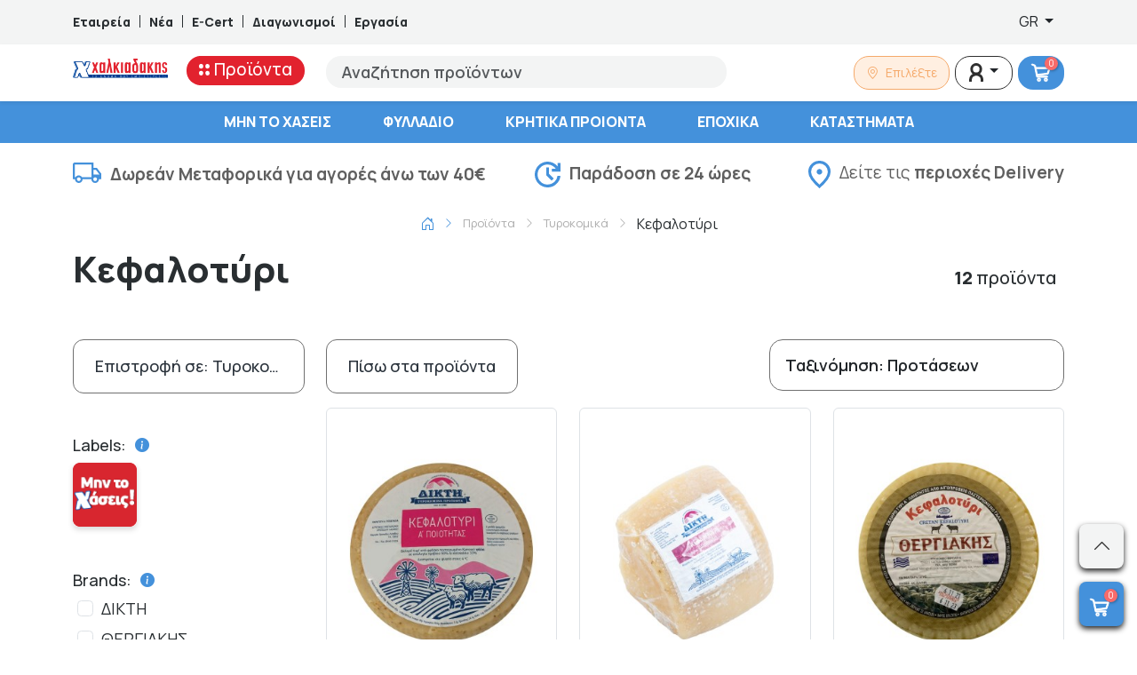

--- FILE ---
content_type: text/html; charset=UTF-8
request_url: https://xalkiadakis.gr/category/kritika-prionta-kefalotiri
body_size: 63473
content:
<!DOCTYPE html>
<html lang="el">

<head>
    <meta charset="utf-8">
    <meta name="viewport" content="width=device-width, initial-scale=1">
    <meta name="google-site-verification" content="22ze7N1l_POoOtGEtLjMYUX93KIvQmX8dEslSHxuVw0" />
    <meta name="facebook-domain-verification" content="881w1gng6i4dvgxom4g938f6afjvfj" />
	<title>Κεφαλοτύρι | Super Market Χαλκιαδάκης - Κρήτη</title>
  <meta name="title" content="Κεφαλοτύρι | Super Market Χαλκιαδάκης - Κρήτη">
  <meta name="description" content="Κεφαλοτύρι | Super Market Χαλκιαδάκης - Κρήτη">
	<meta property="og:image" content="https://xalkiadakis.gr/dummy/FB_Share_Blue.jpg">
	<meta property="og:image:width" content="1200">
	<meta property="og:image:height" content="630">
	<meta property="og:title" content="xalkiadakis.gr">
	<meta property="og:url" content="https://xalkiadakis.gr">
	<meta property="og:site_name" content="xalkiadakis.gr">
	<link rel="canonical" href="https://xalkiadakis.gr/category/kritika-prionta-kefalotiri">
    <link rel="preconnect" href="https://fonts.googleapis.com">
    <link rel="preconnect" href="https://fonts.gstatic.com" crossorigin>
    <link href="https://fonts.googleapis.com/css2?family=Manrope:wght@200;300;400;500;600;700;800&display=swap"
        rel="stylesheet">
	<link rel="apple-touch-icon" sizes="57x57" href="/favicon/apple-icon-57x57.png">
	<link rel="apple-touch-icon" sizes="60x60" href="/favicon/apple-icon-60x60.png">
	<link rel="apple-touch-icon" sizes="72x72" href="/favicon/apple-icon-72x72.png">
	<link rel="apple-touch-icon" sizes="76x76" href="/favicon/apple-icon-76x76.png">
	<link rel="apple-touch-icon" sizes="114x114" href="/favicon/apple-icon-114x114.png">
	<link rel="apple-touch-icon" sizes="120x120" href="/favicon/apple-icon-120x120.png">
	<link rel="apple-touch-icon" sizes="144x144" href="/favicon/apple-icon-144x144.png">
	<link rel="apple-touch-icon" sizes="152x152" href="/favicon/apple-icon-152x152.png">
	<link rel="apple-touch-icon" sizes="180x180" href="/favicon/apple-icon-180x180.png">
	<link rel="icon" type="image/png" sizes="192x192"  href="/favicon/android-icon-192x192.png">
	<link rel="icon" type="image/png" sizes="32x32" href="/favicon/favicon-32x32.png">
	<link rel="icon" type="image/png" sizes="96x96" href="/favicon/favicon-96x96.png">
	<link rel="icon" type="image/png" sizes="16x16" href="/favicon/favicon-16x16.png">
	<link rel="manifest" href="/favicon/manifest.json">
	<meta name="msapplication-TileColor" content="#4491DB">
	<meta name="msapplication-TileImage" content="/favicon/ms-icon-144x144.png">
	<meta name="theme-color" content="#4491DB">
	<link href="https://xalkiadakis.gr/bs-local/bootstrap-icons.min.css" rel="stylesheet">
	<link href="https://xalkiadakis.gr/bs-local/bootstrap.min.css" rel="stylesheet">

        <style >[wire\:loading], [wire\:loading\.delay], [wire\:loading\.inline-block], [wire\:loading\.inline], [wire\:loading\.block], [wire\:loading\.flex], [wire\:loading\.table], [wire\:loading\.grid], [wire\:loading\.inline-flex] {display: none;}[wire\:loading\.delay\.shortest], [wire\:loading\.delay\.shorter], [wire\:loading\.delay\.short], [wire\:loading\.delay\.long], [wire\:loading\.delay\.longer], [wire\:loading\.delay\.longest] {display:none;}[wire\:offline] {display: none;}[wire\:dirty]:not(textarea):not(input):not(select) {display: none;}input:-webkit-autofill, select:-webkit-autofill, textarea:-webkit-autofill {animation-duration: 50000s;animation-name: livewireautofill;}@keyframes livewireautofill { from {} }</style>
    <link rel="preload" as="style" href="https://xalkiadakis.gr/build/assets/app-cd1fd35a.css" /><link rel="stylesheet" href="https://xalkiadakis.gr/build/assets/app-cd1fd35a.css" />	<!--	<script src="https://maps.googleapis.com/maps/api/js?key=AIzaSyBgyGxeU9cSkaSObki38PurcwHtxtxMegk" async defer></script>-->
	<!-- Google Tag Manager -->
	<script>(function(w,d,s,l,i){w[l]=w[l]||[];w[l].push({'gtm.start':
	new Date().getTime(),event:'gtm.js'});var f=d.getElementsByTagName(s)[0],
	j=d.createElement(s),dl=l!='dataLayer'?'&l='+l:'';j.async=true;j.src=
	'https://www.googletagmanager.com/gtm.js?id='+i+dl;f.parentNode.insertBefore(j,f);
	})(window,document,'script','dataLayer','GTM-T7QD428L');</script>
	<!-- End Google Tag Manager -->
	<!-- SERVER SIDE Google Tag Manager -->
	<script>(function(w,d,s,l,i){w[l]=w[l]||[];w[l].push({'gtm.start':
	new Date().getTime(),event:'gtm.js'});var f=d.getElementsByTagName(s)[0],
	j=d.createElement(s),dl=l!='dataLayer'?'&l='+l:'';j.async=true;j.src=
	'https://www.googletagmanager.com/gtm.js?id='+i+dl;f.parentNode.insertBefore(j,f);
	})(window,document,'script','dataLayer','GTM-5X579GX8');</script>
	<!-- End Google Tag Manager -->
	<style>
		.greca-badge .trustmark {
			display: flex;
			align-items: center;
			justify-content: center;
			width:auto!important;
		}

		.greca-badge .trustmark img {
			max-width: 81px;
			height: 100%;
		}
		@media(min-width:992px) {
			.product-card .product-title { font-size:16px; line-height:18px; height:55px; }
			.main-menu {overflow-y: scroll; max-height: calc(-85px + 100vh); }
		}
		.single-products-labels {
			max-width:45px;
		}
		.second-menu li a {
			white-space: normal;
		}
		.banner .link-text.link-text-gif {
			color: #0055B9;
			background: #FFFFFF;		}
	</style>
</head>

<body class="">
		<!-- Google Tag Manager (noscript) -->
		<noscript><iframe src="https://www.googletagmanager.com/ns.html?id=GTM-T7QD428L"
		height="0" width="0" style="display:none;visibility:hidden"></iframe></noscript>
		<!-- End Google Tag Manager (noscript) -->
		<!-- SERVER SIDE Google Tag Manager (noscript) -->
		<noscript><iframe src="https://www.googletagmanager.com/ns.html?id=GTM-5X579GX8"
		height="0" width="0" style="display:none;visibility:hidden"></iframe></noscript>
		<!-- End Google Tag Manager (noscript) -->
		<div class="top-bar d-none d-lg-block">
    <div class="container">
        <div class="row">
            <div class="col-8 d-flex align-items-center">
                <a href="https://xalkiadakis.gr/company" class="text-decoration-none"
                    style="color:#292E31;font-weight:800;font-size:14px;line-height:21px;">Εταιρεία</a>
                <div style="background-color:#292E31;width:1px;height:14px;margin-left:10px;margin-right:10px;"></div>
                <a href="https://xalkiadakis.gr/articles" class="text-decoration-none"
                    style="color:#292E31;font-weight:800;font-size:14px;line-height:21px;">Νέα</a>
                <div style="background-color:#292E31;width:1px;height:14px;margin-left:10px;margin-right:10px;"></div>
                <a href="https://xalkiadakis.gr/e-cert" class="text-decoration-none"
                    style="color:#292E31;font-weight:800;font-size:14px;line-height:21px;">E-Cert</a>
                <div style="background-color:#292E31;width:1px;height:14px;margin-left:10px;margin-right:10px;"></div>
                <a href="https://xalkiadakis.gr/contests" class="text-decoration-none"
                    style="color:#292E31;font-weight:800;font-size:14px;line-height:21px;">Διαγωνισμοί</a>
                <div style="background-color:#292E31;width:1px;height:14px;margin-left:10px;margin-right:10px;"></div>
                <a href="https://career.xalkiadakis.gr/" target="_blank" class="text-decoration-none"
                    style="color:#292E31;font-weight:800;font-size:14px;line-height:21px;">Εργασία</a>
            </div>
            <div class="col-4 d-flex align-items-center justify-content-end">
                <div class="dropdown">
    
    <button
            class="lang_switcher btn border-0 bg-transparent dropdown-toggle"
            type="button"
            data-bs-toggle="dropdown"
            aria-expanded="false">
        GR
    </button>

    <ul class="dropdown-menu dropdown-menu-end" style="z-index:9999;">
                    <li>
                <a class="dropdown-item "
                   href="https://xalkiadakis.gr/en/category/kritika-prionta-kefalotiri">
                    EN
                </a>
            </li>
                    <li>
                <a class="dropdown-item  active fw-bold "
                   href="https://xalkiadakis.gr/el/category/kritika-prionta-kefalotiri">
                    GR
                </a>
            </li>
            </ul>
</div>





            </div>
        </div>
    </div>
</div>
		<div class="d-block d-lg-none sticky-top bg-white shadow-sm">
    <div class="container">
        <div class="row justify-content-center align-items-center">
            <div class="col-3">
                <div class="mobile-menu offcanvas offcanvas-start" tabindex="-1" id="offcanvas"
                     aria-labelledby="offcanvasLabel">
                    <div class="offcanvas-header">
                        <button type="button" class="btn-close text-reset" data-bs-dismiss="offcanvas"
                                aria-label="Close"></button>
                    </div>
                    <div class="offcanvas-body">
                        <nav class="main-nav">
							<div class="lang_switcher selectpicker border-0 bg-transparent">
								<div class="dropdown">
    
    <button
            class="lang_switcher btn border-0 bg-transparent dropdown-toggle"
            type="button"
            data-bs-toggle="dropdown"
            aria-expanded="false">
        GR
    </button>

    <ul class="dropdown-menu dropdown-menu-end" style="z-index:9999;">
                    <li>
                <a class="dropdown-item "
                   href="https://xalkiadakis.gr/en/category/kritika-prionta-kefalotiri">
                    EN
                </a>
            </li>
                    <li>
                <a class="dropdown-item  active fw-bold "
                   href="https://xalkiadakis.gr/el/category/kritika-prionta-kefalotiri">
                    GR
                </a>
            </li>
            </ul>
</div>
							</div>
                            <ul class="list-group list-group-flush">
                                <li class="sub-nav list-group-item">
                                    <a href="javascript:void(0)">
                                        <svg id="Group_1455" data-name="Group 1455" xmlns="http://www.w3.org/2000/svg"
                                             width="12.143" height="12.143" viewBox="0 0 12.143 12.143">
                                            <ellipse id="Ellipse_2" data-name="Ellipse 2" cx="2.429" cy="2.429"
                                                     rx="2.429" ry="2.429" transform="translate(7.286 0)"
                                                     fill="red" />
                                            <ellipse id="Ellipse_8" data-name="Ellipse 8" cx="2.429" cy="2.429"
                                                     rx="2.429" ry="2.429" transform="translate(0 0)"
                                                     fill="red" />
                                            <ellipse id="Ellipse_3" data-name="Ellipse 3" cx="2.429" cy="2.429"
                                                     rx="2.429" ry="2.429" transform="translate(7.286 7.286)"
                                                     fill="red" />
                                            <ellipse id="Ellipse_9" data-name="Ellipse 9" cx="2.429" cy="2.429"
                                                     rx="2.429" ry="2.429" transform="translate(0 7.286)"
                                                     fill="red" />
                                        </svg>
                                        Προϊόντα</a>
                                    <ul class="sub-content list-group list-group-flush" data-title="Προϊόντα">
                                        <li class="list-group-item">
                                            <div class="dropdown-item" style="text-decoration: none;font: 800 13px / 9px Manrope;letter-spacing: 0px;color: #000000;padding-top: 8px;padding-bottom: 8px;">ΕΙΔΙΚΕΣ ΚΑΤΗΓΟΡΙΕΣ</div>
                                        </li>
                                        <li class="list-group-item d-flex align-items-center justify-content-center" style="position:relative;">
                                            <div id="scrollLeft-m" style="position:absolute; left:5px; z-index:1;cursor:pointer;">
                                                <i class="bi bi-chevron-left"></i>
                                            </div>
                                            <div class="special-categories-carousel-m d-flex align-items-center justify-content-start" style="max-width:320px;overflow-x: scroll;position: relative;scroll-behavior: smooth;">
                                                                                                    <a class="d-inline-block mx-2 pt-0 pb-0" href="https://xalkiadakis.gr/label/xoris-gloyteni">
                                                        <img width="50" height="50" src="https://xalkiadakis.gr/labels/glutenfree.png" alt="Χωρίς Γλουτένη" title="Χωρίς Γλουτένη" />
                                                    </a>
                                                                                                    <a class="d-inline-block mx-2 pt-0 pb-0" href="https://xalkiadakis.gr/label/biologhiko">
                                                        <img width="50" height="50" src="https://xalkiadakis.gr/labels/bio.png" alt="Βιολογικό" title="Βιολογικό" />
                                                    </a>
                                                                                                    <a class="d-inline-block mx-2 pt-0 pb-0" href="https://xalkiadakis.gr/label/vegan">
                                                        <img width="50" height="50" src="https://xalkiadakis.gr/labels/vegan.png" alt="Vegan" title="Vegan" />
                                                    </a>
                                                                                                    <a class="d-inline-block mx-2 pt-0 pb-0" href="https://xalkiadakis.gr/label/min-to-xaseis">
                                                        <img width="50" height="50" src="https://xalkiadakis.gr/labels/offer.png?v=7" alt="Μην το Χάσεις" title="Μην το Χάσεις" />
                                                    </a>
                                                                                                    <a class="d-inline-block mx-2 pt-0 pb-0" href="https://xalkiadakis.gr/label/11">
                                                        <img width="50" height="50" src="https://xalkiadakis.gr/labels/1and1.png" alt="1+1" title="1+1" />
                                                    </a>
                                                                                                    <a class="d-inline-block mx-2 pt-0 pb-0" href="https://xalkiadakis.gr/label/21">
                                                        <img width="50" height="50" src="https://xalkiadakis.gr/labels/2and1.png" alt="2+1" title="2+1" />
                                                    </a>
                                                                                                    <a class="d-inline-block mx-2 pt-0 pb-0" href="https://xalkiadakis.gr/label/xoris-laktozi">
                                                        <img width="50" height="50" src="https://xalkiadakis.gr/labels/lactose.png" alt="Χωρίς Λακτόζη" title="Χωρίς Λακτόζη" />
                                                    </a>
                                                                                            </div>
                                            <!-- Right arrow -->
                                            <div id="scrollRight-m" style="position:absolute; right:5px; z-index:1;cursor:pointer;">
                                                <i class="bi bi-chevron-right"></i>
                                            </div>
                                        </li>
                                        <li class="list-group-item">
                                            <a class="dropdown-item"
                                               href="https://xalkiadakis.gr/shop">ΟΛΕΣ ΟΙ ΚΑΤΗΓΟΡΙΕΣ</a>
                                        </li>
                                                                                                                                    <li class="list-group-item">
                                                    <a class="dropdown-item"
                                                       href="https://xalkiadakis.gr/category/epochika">ΕΠΟΧΙΚΑ</a>
                                                    <button class="accordion-button collapsed" data-bs-toggle="collapse" data-bs-target="#category_sub_5954" aria-expanded="true" aria-controls="category_sub_5954"></button>
                                                    <div class="accordion" id="accordion_category_sub_5954">
                                                        <div class="accordion-item">
                                                            <div id="category_sub_5954" class="accordion-collapse collapse" data-bs-parent="#accordion_category_sub_5954">
                                                                <div class="accordion-body">
                                                                                                                                            <a class="subcat-item" href="https://xalkiadakis.gr/category/epochika-paichnidia">Παιχνίδια</a>
                                                                                                                                    </div>
                                                            </div>
                                                        </div>
                                                    </div>
                                                </li>
                                                                                                                                                                                <li class="list-group-item">
                                                    <a class="dropdown-item"
                                                       href="https://xalkiadakis.gr/category/kritika-prionta">ΚΡΗΤΙΚΑ ΠΡΟΙΟΝΤΑ</a>
                                                    <button class="accordion-button collapsed" data-bs-toggle="collapse" data-bs-target="#category_sub_2633" aria-expanded="true" aria-controls="category_sub_2633"></button>
                                                    <div class="accordion" id="accordion_category_sub_2633">
                                                        <div class="accordion-item">
                                                            <div id="category_sub_2633" class="accordion-collapse collapse" data-bs-parent="#accordion_category_sub_2633">
                                                                <div class="accordion-body">
                                                                                                                                            <a class="subcat-item" href="https://xalkiadakis.gr/category/kritika-prionta-kava">Κάβα</a>
                                                                                                                                            <a class="subcat-item" href="https://xalkiadakis.gr/category/kritika-prionta-delicatessen">Delicatessen</a>
                                                                                                                                            <a class="subcat-item" href="https://xalkiadakis.gr/category/kritika-prionta-proino-rofimata">Πρωινό &amp; Ροφήματα</a>
                                                                                                                                            <a class="subcat-item" href="https://xalkiadakis.gr/category/kritika-prionta-frouta-lachanika">Φρούτα &amp; Λαχανικά</a>
                                                                                                                                            <a class="subcat-item" href="https://xalkiadakis.gr/category/kritika-prionta-fresko-kreas-poulerika">Φρέσκο Κρέας &amp; Πουλερικά</a>
                                                                                                                                            <a class="subcat-item" href="https://xalkiadakis.gr/category/kritika-prionta-tirokomika">Τυροκομικά</a>
                                                                                                                                            <a class="subcat-item" href="https://xalkiadakis.gr/category/kritika-prionta-allantika">Αλλαντικά</a>
                                                                                                                                            <a class="subcat-item" href="https://xalkiadakis.gr/category/kritika-prionta-galaktokomika-idi-psigiou">Γαλακτοκομικά &amp; Είδη Ψυγείου</a>
                                                                                                                                            <a class="subcat-item" href="https://xalkiadakis.gr/category/kritika-prionta-katepsigmena">Κατεψυγμένα</a>
                                                                                                                                            <a class="subcat-item" href="https://xalkiadakis.gr/category/kritika-prionta-artozacharoplastio">Αρτοζαχαροπλαστείο</a>
                                                                                                                                            <a class="subcat-item" href="https://xalkiadakis.gr/category/kritika-prionta-anapsiktika-nera-chimi">Αναψυκτικά, Νερά &amp; Χυμοί</a>
                                                                                                                                            <a class="subcat-item" href="https://xalkiadakis.gr/category/kritika-prionta-siskeuasmena-trofima">Συσκευασμένα Τρόφιμα</a>
                                                                                                                                            <a class="subcat-item" href="https://xalkiadakis.gr/category/kritika-prionta-etima-geumata">Έτοιμα Γεύματα</a>
                                                                                                                                            <a class="subcat-item" href="https://xalkiadakis.gr/category/kritika-prionta-krouasan-tsourekia-keik">Κρουασάν, Τσουρέκια &amp;  Κέικ</a>
                                                                                                                                    </div>
                                                            </div>
                                                        </div>
                                                    </div>
                                                </li>
                                                                                                                                                                                <li class="list-group-item">
                                                    <a class="dropdown-item"
                                                       href="https://xalkiadakis.gr/category/frouta-lachanika">ΦΡΟΥΤΑ &amp; ΛΑΧΑΝΙΚΑ</a>
                                                    <button class="accordion-button collapsed" data-bs-toggle="collapse" data-bs-target="#category_sub_2620" aria-expanded="true" aria-controls="category_sub_2620"></button>
                                                    <div class="accordion" id="accordion_category_sub_2620">
                                                        <div class="accordion-item">
                                                            <div id="category_sub_2620" class="accordion-collapse collapse" data-bs-parent="#accordion_category_sub_2620">
                                                                <div class="accordion-body">
                                                                                                                                            <a class="subcat-item" href="https://xalkiadakis.gr/category/frouta-lachanika-frouta">Φρούτα</a>
                                                                                                                                            <a class="subcat-item" href="https://xalkiadakis.gr/category/frouta-lachanika-lachanika">Λαχανικά</a>
                                                                                                                                    </div>
                                                            </div>
                                                        </div>
                                                    </div>
                                                </li>
                                                                                                                                                                                <li class="list-group-item">
                                                    <a class="dropdown-item"
                                                       href="https://xalkiadakis.gr/category/fresko-kreas-poulerika">ΦΡΕΣΚΟ ΚΡΕΑΣ &amp; ΠΟΥΛΕΡΙΚΑ</a>
                                                    <button class="accordion-button collapsed" data-bs-toggle="collapse" data-bs-target="#category_sub_2857" aria-expanded="true" aria-controls="category_sub_2857"></button>
                                                    <div class="accordion" id="accordion_category_sub_2857">
                                                        <div class="accordion-item">
                                                            <div id="category_sub_2857" class="accordion-collapse collapse" data-bs-parent="#accordion_category_sub_2857">
                                                                <div class="accordion-body">
                                                                                                                                            <a class="subcat-item" href="https://xalkiadakis.gr/category/fresko-kreas-poulerika-poulerika">Πουλερικά</a>
                                                                                                                                            <a class="subcat-item" href="https://xalkiadakis.gr/category/fresko-kreas-poulerika-nopo-kreas">Νωπό Κρέας</a>
                                                                                                                                    </div>
                                                            </div>
                                                        </div>
                                                    </div>
                                                </li>
                                                                                                                                                                                <li class="list-group-item">
                                                    <a class="dropdown-item"
                                                       href="https://xalkiadakis.gr/category/fresko-psari-thalassina">ΦΡΕΣΚΟ ΨΑΡΙ &amp; ΘΑΛΑΣΣΙΝΑ</a>
                                                    <button class="accordion-button collapsed" data-bs-toggle="collapse" data-bs-target="#category_sub_3283" aria-expanded="true" aria-controls="category_sub_3283"></button>
                                                    <div class="accordion" id="accordion_category_sub_3283">
                                                        <div class="accordion-item">
                                                            <div id="category_sub_3283" class="accordion-collapse collapse" data-bs-parent="#accordion_category_sub_3283">
                                                                <div class="accordion-body">
                                                                                                                                            <a class="subcat-item" href="https://xalkiadakis.gr/category/fresko-psari-thalassina-chtapodia-kalamaria-soupies">Χταπόδια, Καλαμάρια &amp; Σουπιές</a>
                                                                                                                                            <a class="subcat-item" href="https://xalkiadakis.gr/category/fresko-psari-thalassina-ostrakoidi">Οστρακοειδή</a>
                                                                                                                                            <a class="subcat-item" href="https://xalkiadakis.gr/category/fresko-psari-thalassina-psaria-ichthiokalliergias">Ψάρια Ιχθυοκαλλιέργειας</a>
                                                                                                                                    </div>
                                                            </div>
                                                        </div>
                                                    </div>
                                                </li>
                                                                                                                                                                                <li class="list-group-item">
                                                    <a class="dropdown-item"
                                                       href="https://xalkiadakis.gr/category/etima-geumata">ΕΤΟΙΜΑ ΓΕΥΜΑΤΑ</a>
                                                    <button class="accordion-button collapsed" data-bs-toggle="collapse" data-bs-target="#category_sub_3827" aria-expanded="true" aria-controls="category_sub_3827"></button>
                                                    <div class="accordion" id="accordion_category_sub_3827">
                                                        <div class="accordion-item">
                                                            <div id="category_sub_3827" class="accordion-collapse collapse" data-bs-parent="#accordion_category_sub_3827">
                                                                <div class="accordion-body">
                                                                                                                                            <a class="subcat-item" href="https://xalkiadakis.gr/category/etima-geumata-etima-geumata">Έτοιμα Γεύματα</a>
                                                                                                                                            <a class="subcat-item" href="https://xalkiadakis.gr/category/etima-geumata-santouits">Σάντουιτς</a>
                                                                                                                                            <a class="subcat-item" href="https://xalkiadakis.gr/category/etima-geumata-geumata-me-kreas-poulerika-2">Γεύματα με Κρέας &amp; Πουλερικά</a>
                                                                                                                                            <a class="subcat-item" href="https://xalkiadakis.gr/category/etima-geumata-artozacharoplastio">Αρτοζαχαροπλαστείο</a>
                                                                                                                                            <a class="subcat-item" href="https://xalkiadakis.gr/category/etima-geumata-ladera-2">Λαδερά</a>
                                                                                                                                            <a class="subcat-item" href="https://xalkiadakis.gr/category/etima-geumata-geumata-zimarikon">Γεύματα Ζυμαρικών</a>
                                                                                                                                            <a class="subcat-item" href="https://xalkiadakis.gr/category/etima-geumata-geumata-osprion-lachanikon">Γεύματα Οσπρίων &amp; Λαχανικών</a>
                                                                                                                                            <a class="subcat-item" href="https://xalkiadakis.gr/category/etima-geumata-geumata-me-psaria-thalassina-sushi">Γεύματα με Ψάρια, Θαλασσινά &amp; Sushi</a>
                                                                                                                                    </div>
                                                            </div>
                                                        </div>
                                                    </div>
                                                </li>
                                                                                                                                                                                <li class="list-group-item">
                                                    <a class="dropdown-item"
                                                       href="https://xalkiadakis.gr/category/proino-rofimata-snaks">ΠΡΩΙΝΟ, ΡΟΦΗΜΑΤΑ &amp; ΣΝΑΚΣ</a>
                                                    <button class="accordion-button collapsed" data-bs-toggle="collapse" data-bs-target="#category_sub_2609" aria-expanded="true" aria-controls="category_sub_2609"></button>
                                                    <div class="accordion" id="accordion_category_sub_2609">
                                                        <div class="accordion-item">
                                                            <div id="category_sub_2609" class="accordion-collapse collapse" data-bs-parent="#accordion_category_sub_2609">
                                                                <div class="accordion-body">
                                                                                                                                            <a class="subcat-item" href="https://xalkiadakis.gr/category/proino-rofimata-snaks-loukoumia-pastelia-mantolata-siropiasta">Λουκούμια, Παστέλια, Μαντολάτα &amp; Σιροπιαστά</a>
                                                                                                                                            <a class="subcat-item" href="https://xalkiadakis.gr/category/proino-rofimata-snaks-dimitriaka">Δημητριακά</a>
                                                                                                                                            <a class="subcat-item" href="https://xalkiadakis.gr/category/proino-rofimata-snaks-meli">Μέλι</a>
                                                                                                                                            <a class="subcat-item" href="https://xalkiadakis.gr/category/proino-rofimata-snaks-pralina-tachini-fistikovoutiro">Πραλίνα, Ταχίνι &amp; Φυστικοβούτυρο</a>
                                                                                                                                            <a class="subcat-item" href="https://xalkiadakis.gr/category/proino-rofimata-snaks-marmelades-glika-koutaliou">Μαρμελάδες &amp; Γλυκά Κουταλιού</a>
                                                                                                                                            <a class="subcat-item" href="https://xalkiadakis.gr/category/proino-rofimata-snaks-rofimata-sokolatas-kakao">Ροφήματα Σοκολάτας &amp; Κακάο</a>
                                                                                                                                            <a class="subcat-item" href="https://xalkiadakis.gr/category/proino-rofimata-snaks-sokolates">Σοκολάτες</a>
                                                                                                                                            <a class="subcat-item" href="https://xalkiadakis.gr/category/proino-rofimata-snaks-mpiskota">Μπισκότα</a>
                                                                                                                                            <a class="subcat-item" href="https://xalkiadakis.gr/category/proino-rofimata-snaks-kafes">Καφές</a>
                                                                                                                                            <a class="subcat-item" href="https://xalkiadakis.gr/category/proino-rofimata-snaks-tsai-afepsimata">Τσάι &amp; Αφεψήματα</a>
                                                                                                                                            <a class="subcat-item" href="https://xalkiadakis.gr/category/proino-rofimata-snaks-patatakia-snaks">Πατατάκια &amp; Σνακς</a>
                                                                                                                                            <a class="subcat-item" href="https://xalkiadakis.gr/category/proino-rofimata-snaks-tsichles-karameles">Τσίχλες &amp; Καραμέλες</a>
                                                                                                                                            <a class="subcat-item" href="https://xalkiadakis.gr/category/proino-rofimata-snaks-xiri-karpi-apoxiramena-frouta">Ξηροί Καρποί &amp; Αποξηραμένα Φρούτα</a>
                                                                                                                                    </div>
                                                            </div>
                                                        </div>
                                                    </div>
                                                </li>
                                                                                                                                                                                <li class="list-group-item">
                                                    <a class="dropdown-item"
                                                       href="https://xalkiadakis.gr/category/artozacharoplastio">ΑΡΤΟΖΑΧΑΡΟΠΛΑΣΤΕΙΟ</a>
                                                    <button class="accordion-button collapsed" data-bs-toggle="collapse" data-bs-target="#category_sub_2636" aria-expanded="true" aria-controls="category_sub_2636"></button>
                                                    <div class="accordion" id="accordion_category_sub_2636">
                                                        <div class="accordion-item">
                                                            <div id="category_sub_2636" class="accordion-collapse collapse" data-bs-parent="#accordion_category_sub_2636">
                                                                <div class="accordion-body">
                                                                                                                                            <a class="subcat-item" href="https://xalkiadakis.gr/category/artozacharoplastio-psomi-tipopiimeno">Ψωμί Τυποποιημένο</a>
                                                                                                                                            <a class="subcat-item" href="https://xalkiadakis.gr/category/artozacharoplastio-pites-tortigies">Πίτες &amp; Τορτίγιες</a>
                                                                                                                                            <a class="subcat-item" href="https://xalkiadakis.gr/category/artozacharoplastio-paximadia-kritsinia-friganies">Παξιμάδια, Κριτσίνια &amp; Φρυγανιές</a>
                                                                                                                                            <a class="subcat-item" href="https://xalkiadakis.gr/category/artozacharoplastio-krouasan-tsourekia-keik">Κρουασάν, Τσουρέκια &amp;  Κέικ</a>
                                                                                                                                            <a class="subcat-item" href="https://xalkiadakis.gr/category/artozacharoplastio-koulourakia">Κουλουράκια</a>
                                                                                                                                            <a class="subcat-item" href="https://xalkiadakis.gr/category/artozacharoplastio-christougenniatika">Χριστουγεννιάτικα</a>
                                                                                                                                    </div>
                                                            </div>
                                                        </div>
                                                    </div>
                                                </li>
                                                                                                                                                                                <li class="list-group-item">
                                                    <a class="dropdown-item"
                                                       href="https://xalkiadakis.gr/category/allantika-delicatessen">ΑΛΛΑΝΤΙΚΑ &amp; DELICATESSEN</a>
                                                    <button class="accordion-button collapsed" data-bs-toggle="collapse" data-bs-target="#category_sub_2645" aria-expanded="true" aria-controls="category_sub_2645"></button>
                                                    <div class="accordion" id="accordion_category_sub_2645">
                                                        <div class="accordion-item">
                                                            <div id="category_sub_2645" class="accordion-collapse collapse" data-bs-parent="#accordion_category_sub_2645">
                                                                <div class="accordion-body">
                                                                                                                                            <a class="subcat-item" href="https://xalkiadakis.gr/category/allantika-delicatessen-allantika">Αλλαντικά</a>
                                                                                                                                            <a class="subcat-item" href="https://xalkiadakis.gr/category/allantika-delicatessen-delicatessen">Delicatessen</a>
                                                                                                                                    </div>
                                                            </div>
                                                        </div>
                                                    </div>
                                                </li>
                                                                                                                                                                                <li class="list-group-item">
                                                    <a class="dropdown-item"
                                                       href="https://xalkiadakis.gr/category/galaktokomika-idi-psigiou">ΓΑΛΑΚΤΟΚΟΜΙΚΑ &amp; ΕΙΔΗ ΨΥΓΕΙΟΥ</a>
                                                    <button class="accordion-button collapsed" data-bs-toggle="collapse" data-bs-target="#category_sub_2615" aria-expanded="true" aria-controls="category_sub_2615"></button>
                                                    <div class="accordion" id="accordion_category_sub_2615">
                                                        <div class="accordion-item">
                                                            <div id="category_sub_2615" class="accordion-collapse collapse" data-bs-parent="#accordion_category_sub_2615">
                                                                <div class="accordion-body">
                                                                                                                                            <a class="subcat-item" href="https://xalkiadakis.gr/category/galaktokomika-idi-psigiou-gala">Γάλα</a>
                                                                                                                                            <a class="subcat-item" href="https://xalkiadakis.gr/category/galaktokomika-idi-psigiou-giaourtia-epidorpia-giaourtiou">Γιαούρτια &amp; Επιδόρπια Γιαουρτιού</a>
                                                                                                                                            <a class="subcat-item" href="https://xalkiadakis.gr/category/galaktokomika-idi-psigiou-kremes-glikismata">Κρέμες &amp; Γλυκίσματα</a>
                                                                                                                                            <a class="subcat-item" href="https://xalkiadakis.gr/category/galaktokomika-idi-psigiou-rofimata-kafe-psigiou">Ροφήματα Καφέ Ψυγείου</a>
                                                                                                                                            <a class="subcat-item" href="https://xalkiadakis.gr/category/galaktokomika-idi-psigiou-kremes-galaktos-santigi">Κρέμες Γάλακτος &amp; Σαντιγύ</a>
                                                                                                                                            <a class="subcat-item" href="https://xalkiadakis.gr/category/galaktokomika-idi-psigiou-salates-alifes">Σαλάτες &amp; Αλοιφές</a>
                                                                                                                                            <a class="subcat-item" href="https://xalkiadakis.gr/category/galaktokomika-idi-psigiou-margarines">Μαργαρίνες</a>
                                                                                                                                            <a class="subcat-item" href="https://xalkiadakis.gr/category/galaktokomika-idi-psigiou-voutiro">Βούτυρο</a>
                                                                                                                                            <a class="subcat-item" href="https://xalkiadakis.gr/category/galaktokomika-idi-psigiou-zimes-filla-pites">Ζύμες, Φύλλα &amp; Πίτες</a>
                                                                                                                                            <a class="subcat-item" href="https://xalkiadakis.gr/category/galaktokomika-idi-psigiou-zomi-psigiou">Ζωμοί Ψυγείου</a>
                                                                                                                                            <a class="subcat-item" href="https://xalkiadakis.gr/category/galaktokomika-idi-psigiou-chimi-psigiou">Χυμοί Ψυγείου</a>
                                                                                                                                            <a class="subcat-item" href="https://xalkiadakis.gr/category/galaktokomika-idi-psigiou-fitika-rofimata-epidorpia">Φυτικά Ροφήματα &amp; Επιδόρπια</a>
                                                                                                                                            <a class="subcat-item" href="https://xalkiadakis.gr/category/galaktokomika-idi-psigiou-auga">Αυγά</a>
                                                                                                                                            <a class="subcat-item" href="https://xalkiadakis.gr/category/galaktokomika-idi-psigiou-zimarika-nopa">Ζυμαρικά νωπά</a>
                                                                                                                                    </div>
                                                            </div>
                                                        </div>
                                                    </div>
                                                </li>
                                                                                                                                                                                <li class="list-group-item">
                                                    <a class="dropdown-item"
                                                       href="https://xalkiadakis.gr/category/tirokomika-fitika-anapliromata">ΤΥΡΟΚΟΜΙΚΑ &amp; ΦΥΤΙΚΑ ΑΝΑΠΛΗΡΩΜΑΤΑ</a>
                                                    <button class="accordion-button collapsed" data-bs-toggle="collapse" data-bs-target="#category_sub_2671" aria-expanded="true" aria-controls="category_sub_2671"></button>
                                                    <div class="accordion" id="accordion_category_sub_2671">
                                                        <div class="accordion-item">
                                                            <div id="category_sub_2671" class="accordion-collapse collapse" data-bs-parent="#accordion_category_sub_2671">
                                                                <div class="accordion-body">
                                                                                                                                            <a class="subcat-item" href="https://xalkiadakis.gr/category/tirokomika-fitika-anapliromata-sklira-tiria">Σκληρά Τυριά</a>
                                                                                                                                            <a class="subcat-item" href="https://xalkiadakis.gr/category/tirokomika-fitika-anapliromata-imisklira-tiria">Ημίσκληρα Τυριά</a>
                                                                                                                                            <a class="subcat-item" href="https://xalkiadakis.gr/category/tirokomika-fitika-anapliromata-tiri-feta-leuko-tiri">Τυρί Φέτα &amp; Λευκό Τυρί</a>
                                                                                                                                            <a class="subcat-item" href="https://xalkiadakis.gr/category/tirokomika-fitika-anapliromata-malaka-tiria">Μαλακά Τυριά</a>
                                                                                                                                            <a class="subcat-item" href="https://xalkiadakis.gr/category/tirokomika-fitika-anapliromata-alifomena-tiria">Αλειφόμενα Τυριά</a>
                                                                                                                                            <a class="subcat-item" href="https://xalkiadakis.gr/category/tirokomika-fitika-anapliromata-fitika-anapliromata">Φυτικά Αναπληρώματα</a>
                                                                                                                                    </div>
                                                            </div>
                                                        </div>
                                                    </div>
                                                </li>
                                                                                                                                                                                <li class="list-group-item">
                                                    <a class="dropdown-item"
                                                       href="https://xalkiadakis.gr/category/katepsigmena">ΚΑΤΕΨΥΓΜΕΝΑ</a>
                                                    <button class="accordion-button collapsed" data-bs-toggle="collapse" data-bs-target="#category_sub_2701" aria-expanded="true" aria-controls="category_sub_2701"></button>
                                                    <div class="accordion" id="accordion_category_sub_2701">
                                                        <div class="accordion-item">
                                                            <div id="category_sub_2701" class="accordion-collapse collapse" data-bs-parent="#accordion_category_sub_2701">
                                                                <div class="accordion-body">
                                                                                                                                            <a class="subcat-item" href="https://xalkiadakis.gr/category/katepsigmena-ipokatastata-kreatos">Υποκατάστατα Κρέατος</a>
                                                                                                                                            <a class="subcat-item" href="https://xalkiadakis.gr/category/katepsigmena-psaria-thalassina">Ψάρια &amp; Θαλασσινά</a>
                                                                                                                                            <a class="subcat-item" href="https://xalkiadakis.gr/category/katepsigmena-etima-fagita">Έτοιμα Φαγητά</a>
                                                                                                                                            <a class="subcat-item" href="https://xalkiadakis.gr/category/katepsigmena-lachanika">Λαχανικά</a>
                                                                                                                                            <a class="subcat-item" href="https://xalkiadakis.gr/category/katepsigmena-zimes-filla-pites">Ζύμες, Φύλλα &amp; Πίτες</a>
                                                                                                                                            <a class="subcat-item" href="https://xalkiadakis.gr/category/katepsigmena-kreas">Κρέας</a>
                                                                                                                                            <a class="subcat-item" href="https://xalkiadakis.gr/category/katepsigmena-frouta">Φρούτα</a>
                                                                                                                                            <a class="subcat-item" href="https://xalkiadakis.gr/category/katepsigmena-pagota">Παγωτά</a>
                                                                                                                                    </div>
                                                            </div>
                                                        </div>
                                                    </div>
                                                </li>
                                                                                                                                                                                <li class="list-group-item">
                                                    <a class="dropdown-item"
                                                       href="https://xalkiadakis.gr/category/siskeuasmena-trofima">ΣΥΣΚΕΥΑΣΜΕΝΑ ΤΡΟΦΙΜΑ</a>
                                                    <button class="accordion-button collapsed" data-bs-toggle="collapse" data-bs-target="#category_sub_2642" aria-expanded="true" aria-controls="category_sub_2642"></button>
                                                    <div class="accordion" id="accordion_category_sub_2642">
                                                        <div class="accordion-item">
                                                            <div id="category_sub_2642" class="accordion-collapse collapse" data-bs-parent="#accordion_category_sub_2642">
                                                                <div class="accordion-body">
                                                                                                                                            <a class="subcat-item" href="https://xalkiadakis.gr/category/siskeuasmena-trofima-aleuri">Αλεύρι</a>
                                                                                                                                            <a class="subcat-item" href="https://xalkiadakis.gr/category/siskeuasmena-trofima-zachari">Ζάχαρη</a>
                                                                                                                                            <a class="subcat-item" href="https://xalkiadakis.gr/category/siskeuasmena-trofima-zimarika">Ζυμαρικά</a>
                                                                                                                                            <a class="subcat-item" href="https://xalkiadakis.gr/category/siskeuasmena-trofima-saltses-dressings">Σάλτσες &amp; Dressings</a>
                                                                                                                                            <a class="subcat-item" href="https://xalkiadakis.gr/category/siskeuasmena-trofima-konserves">Κονσέρβες</a>
                                                                                                                                            <a class="subcat-item" href="https://xalkiadakis.gr/category/siskeuasmena-trofima-magirika-lipi">Μαγειρικά Λίπη</a>
                                                                                                                                            <a class="subcat-item" href="https://xalkiadakis.gr/category/siskeuasmena-trofima-elaiolado">Ελαιόλαδο</a>
                                                                                                                                            <a class="subcat-item" href="https://xalkiadakis.gr/category/siskeuasmena-trofima-pirinelaio">Πυρηνέλαιο</a>
                                                                                                                                            <a class="subcat-item" href="https://xalkiadakis.gr/category/siskeuasmena-trofima-sporelaia">Σπορέλαια</a>
                                                                                                                                            <a class="subcat-item" href="https://xalkiadakis.gr/category/siskeuasmena-trofima-alati-mpacharika">Αλάτι &amp; Μπαχαρικά</a>
                                                                                                                                            <a class="subcat-item" href="https://xalkiadakis.gr/category/siskeuasmena-trofima-xidi-lemoni">Ξίδι &amp; Λεμόνι</a>
                                                                                                                                            <a class="subcat-item" href="https://xalkiadakis.gr/category/siskeuasmena-trofima-rizi">Ρύζι</a>
                                                                                                                                            <a class="subcat-item" href="https://xalkiadakis.gr/category/siskeuasmena-trofima-ospria">Όσπρια</a>
                                                                                                                                            <a class="subcat-item" href="https://xalkiadakis.gr/category/siskeuasmena-trofima-tomatika">Τοματικά</a>
                                                                                                                                            <a class="subcat-item" href="https://xalkiadakis.gr/category/siskeuasmena-trofima-soupes-kivi-poures">Σούπες, Κύβοι &amp; Πουρές</a>
                                                                                                                                            <a class="subcat-item" href="https://xalkiadakis.gr/category/siskeuasmena-trofima-diethnis-kouzina">Διεθνής Κουζίνα</a>
                                                                                                                                            <a class="subcat-item" href="https://xalkiadakis.gr/category/siskeuasmena-trofima-sogia">Σόγια</a>
                                                                                                                                            <a class="subcat-item" href="https://xalkiadakis.gr/category/siskeuasmena-trofima-saltses-dressings-3">Σάλτσες Dressings</a>
                                                                                                                                            <a class="subcat-item" href="https://xalkiadakis.gr/category/siskeuasmena-trofima-zimarika-nopa">Ζυμαρικά νωπά</a>
                                                                                                                                            <a class="subcat-item" href="https://xalkiadakis.gr/category/siskeuasmena-trofima-ilika-magirikis-idi-zacharoplastikis">Υλικά Μαγειρικής &amp; Είδη Ζαχαροπλαστικής</a>
                                                                                                                                    </div>
                                                            </div>
                                                        </div>
                                                    </div>
                                                </li>
                                                                                                                                                                                <li class="list-group-item">
                                                    <a class="dropdown-item"
                                                       href="https://xalkiadakis.gr/category/pota-chimi-anapsiktika">ΠΟΤΑ, ΧΥΜΟΙ &amp; ΑΝΑΨΥΚΤΙΚΑ</a>
                                                    <button class="accordion-button collapsed" data-bs-toggle="collapse" data-bs-target="#category_sub_2655" aria-expanded="true" aria-controls="category_sub_2655"></button>
                                                    <div class="accordion" id="accordion_category_sub_2655">
                                                        <div class="accordion-item">
                                                            <div id="category_sub_2655" class="accordion-collapse collapse" data-bs-parent="#accordion_category_sub_2655">
                                                                <div class="accordion-body">
                                                                                                                                            <a class="subcat-item" href="https://xalkiadakis.gr/category/pota-chimi-anapsiktika-energiaka-pota">Ενεργειακά Ποτά</a>
                                                                                                                                            <a class="subcat-item" href="https://xalkiadakis.gr/category/pota-chimi-anapsiktika-pota">Ποτά</a>
                                                                                                                                            <a class="subcat-item" href="https://xalkiadakis.gr/category/pota-chimi-anapsiktika-krasia">Κρασιά</a>
                                                                                                                                            <a class="subcat-item" href="https://xalkiadakis.gr/category/pota-chimi-anapsiktika-mpires">Μπίρες</a>
                                                                                                                                            <a class="subcat-item" href="https://xalkiadakis.gr/category/pota-chimi-anapsiktika-anapsiktika">Αναψυκτικά</a>
                                                                                                                                            <a class="subcat-item" href="https://xalkiadakis.gr/category/pota-chimi-anapsiktika-chimi">Χυμοί</a>
                                                                                                                                            <a class="subcat-item" href="https://xalkiadakis.gr/category/pota-chimi-anapsiktika-ice-tea">Ice Tea</a>
                                                                                                                                            <a class="subcat-item" href="https://xalkiadakis.gr/category/pota-chimi-anapsiktika-nero">Νερό</a>
                                                                                                                                            <a class="subcat-item" href="https://xalkiadakis.gr/category/pota-chimi-anapsiktika-isotonika-pota">Ισοτονικά Ποτά</a>
                                                                                                                                    </div>
                                                            </div>
                                                        </div>
                                                    </div>
                                                </li>
                                                                                                                                                                                <li class="list-group-item">
                                                    <a class="dropdown-item"
                                                       href="https://xalkiadakis.gr/category/katikidia">ΚΑΤΟΙΚΙΔΙΑ</a>
                                                    <button class="accordion-button collapsed" data-bs-toggle="collapse" data-bs-target="#category_sub_2652" aria-expanded="true" aria-controls="category_sub_2652"></button>
                                                    <div class="accordion" id="accordion_category_sub_2652">
                                                        <div class="accordion-item">
                                                            <div id="category_sub_2652" class="accordion-collapse collapse" data-bs-parent="#accordion_category_sub_2652">
                                                                <div class="accordion-body">
                                                                                                                                            <a class="subcat-item" href="https://xalkiadakis.gr/category/katikidia-trofes-gia-gates">Τροφές Για Γάτες</a>
                                                                                                                                            <a class="subcat-item" href="https://xalkiadakis.gr/category/katikidia-trofes-gia-skilous">Τροφές Για Σκύλους</a>
                                                                                                                                            <a class="subcat-item" href="https://xalkiadakis.gr/category/katikidia-trofes-gia-ptina">Τροφές Για Πτηνά</a>
                                                                                                                                            <a class="subcat-item" href="https://xalkiadakis.gr/category/katikidia-axesouar-idi-katikidion">Αξεσουάρ &amp; Είδη Κατοικιδίων</a>
                                                                                                                                    </div>
                                                            </div>
                                                        </div>
                                                    </div>
                                                </li>
                                                                                                                                                                                <li class="list-group-item">
                                                    <a class="dropdown-item"
                                                       href="https://xalkiadakis.gr/category/moro">ΜΩΡΟ</a>
                                                    <button class="accordion-button collapsed" data-bs-toggle="collapse" data-bs-target="#category_sub_2664" aria-expanded="true" aria-controls="category_sub_2664"></button>
                                                    <div class="accordion" id="accordion_category_sub_2664">
                                                        <div class="accordion-item">
                                                            <div id="category_sub_2664" class="accordion-collapse collapse" data-bs-parent="#accordion_category_sub_2664">
                                                                <div class="accordion-body">
                                                                                                                                            <a class="subcat-item" href="https://xalkiadakis.gr/category/moro-panes-moromantila">Πάνες &amp; Μωρομάντηλα</a>
                                                                                                                                            <a class="subcat-item" href="https://xalkiadakis.gr/category/moro-vrefikes-trofes">Βρεφικές Τροφές</a>
                                                                                                                                            <a class="subcat-item" href="https://xalkiadakis.gr/category/moro-peripiisi">Περιποίηση</a>
                                                                                                                                    </div>
                                                            </div>
                                                        </div>
                                                    </div>
                                                </li>
                                                                                                                                                                                <li class="list-group-item">
                                                    <a class="dropdown-item"
                                                       href="https://xalkiadakis.gr/category/igia-omorfia">ΥΓΕΙΑ &amp; ΟΜΟΡΦΙΑ</a>
                                                    <button class="accordion-button collapsed" data-bs-toggle="collapse" data-bs-target="#category_sub_2612" aria-expanded="true" aria-controls="category_sub_2612"></button>
                                                    <div class="accordion" id="accordion_category_sub_2612">
                                                        <div class="accordion-item">
                                                            <div id="category_sub_2612" class="accordion-collapse collapse" data-bs-parent="#accordion_category_sub_2612">
                                                                <div class="accordion-body">
                                                                                                                                            <a class="subcat-item" href="https://xalkiadakis.gr/category/igia-omorfia-antiliaka">Αντηλιακά</a>
                                                                                                                                            <a class="subcat-item" href="https://xalkiadakis.gr/category/igia-omorfia-esoroucha-endisi">Εσώρουχα &amp; Ένδυση</a>
                                                                                                                                            <a class="subcat-item" href="https://xalkiadakis.gr/category/igia-omorfia-kallintika">Καλλυντικά</a>
                                                                                                                                            <a class="subcat-item" href="https://xalkiadakis.gr/category/igia-omorfia-frontida-mallion">Φροντίδα Μαλλιών</a>
                                                                                                                                            <a class="subcat-item" href="https://xalkiadakis.gr/category/igia-omorfia-frontida-somatos">Φροντίδα Σώματος</a>
                                                                                                                                            <a class="subcat-item" href="https://xalkiadakis.gr/category/igia-omorfia-prosopiki-igiini">Προσωπική Υγιεινή</a>
                                                                                                                                            <a class="subcat-item" href="https://xalkiadakis.gr/category/igia-omorfia-stomatiki-igiini">Στοματική Υγιεινή</a>
                                                                                                                                            <a class="subcat-item" href="https://xalkiadakis.gr/category/igia-omorfia-xiristika-apotrichosi">Ξυριστικά &amp; Αποτρίχωση</a>
                                                                                                                                            <a class="subcat-item" href="https://xalkiadakis.gr/category/igia-omorfia-peripiisi-prosopou">Περιποίηση Προσώπου</a>
                                                                                                                                            <a class="subcat-item" href="https://xalkiadakis.gr/category/igia-omorfia-parafarmakeutika">Παραφαρμακευτικά</a>
                                                                                                                                            <a class="subcat-item" href="https://xalkiadakis.gr/category/igia-omorfia-makigiaz">Μακιγιάζ</a>
                                                                                                                                    </div>
                                                            </div>
                                                        </div>
                                                    </div>
                                                </li>
                                                                                                                                                                                <li class="list-group-item">
                                                    <a class="dropdown-item"
                                                       href="https://xalkiadakis.gr/category/ikiaki-frontida">ΟΙΚΙΑΚΗ ΦΡΟΝΤΙΔΑ</a>
                                                    <button class="accordion-button collapsed" data-bs-toggle="collapse" data-bs-target="#category_sub_2639" aria-expanded="true" aria-controls="category_sub_2639"></button>
                                                    <div class="accordion" id="accordion_category_sub_2639">
                                                        <div class="accordion-item">
                                                            <div id="category_sub_2639" class="accordion-collapse collapse" data-bs-parent="#accordion_category_sub_2639">
                                                                <div class="accordion-body">
                                                                                                                                            <a class="subcat-item" href="https://xalkiadakis.gr/category/ikiaki-frontida-aporripantika-baby">Απορρυπαντικά Baby</a>
                                                                                                                                            <a class="subcat-item" href="https://xalkiadakis.gr/category/ikiaki-frontida-plisimo-rouchon">Πλύσιμο Ρούχων</a>
                                                                                                                                            <a class="subcat-item" href="https://xalkiadakis.gr/category/ikiaki-frontida-plisimo-piaton">Πλύσιμο Πιάτων</a>
                                                                                                                                            <a class="subcat-item" href="https://xalkiadakis.gr/category/ikiaki-frontida-katharistika">Καθαριστικά</a>
                                                                                                                                            <a class="subcat-item" href="https://xalkiadakis.gr/category/ikiaki-frontida-axesouar-katharismou">Αξεσουάρ Καθαρισμού</a>
                                                                                                                                            <a class="subcat-item" href="https://xalkiadakis.gr/category/ikiaki-frontida-chartika">Χαρτικά</a>
                                                                                                                                    </div>
                                                            </div>
                                                        </div>
                                                    </div>
                                                </li>
                                                                                                                                                                                <li class="list-group-item">
                                                    <a class="dropdown-item"
                                                       href="https://xalkiadakis.gr/category/spiti-kouzina">ΣΠΙΤΙ &amp; ΚΟΥΖΙΝΑ</a>
                                                    <button class="accordion-button collapsed" data-bs-toggle="collapse" data-bs-target="#category_sub_2696" aria-expanded="true" aria-controls="category_sub_2696"></button>
                                                    <div class="accordion" id="accordion_category_sub_2696">
                                                        <div class="accordion-item">
                                                            <div id="category_sub_2696" class="accordion-collapse collapse" data-bs-parent="#accordion_category_sub_2696">
                                                                <div class="accordion-body">
                                                                                                                                            <a class="subcat-item" href="https://xalkiadakis.gr/category/spiti-kouzina-ekklisiastika-idi">Εκκλησιαστικά Είδη</a>
                                                                                                                                            <a class="subcat-item" href="https://xalkiadakis.gr/category/spiti-kouzina-organosi-diakosmisi-idi-spitiou">Οργάνωση, Διακόσμηση &amp; Είδη Σπιτιού</a>
                                                                                                                                            <a class="subcat-item" href="https://xalkiadakis.gr/category/spiti-kouzina-idi-kouzinas">Είδη Κουζίνας</a>
                                                                                                                                            <a class="subcat-item" href="https://xalkiadakis.gr/category/spiti-kouzina-idi-ikiakis-chrisis">Είδη Οικιακής Χρήσης</a>
                                                                                                                                            <a class="subcat-item" href="https://xalkiadakis.gr/category/spiti-kouzina-idi-exoterikou-chorou">Είδη Εξωτερικού Χώρου</a>
                                                                                                                                            <a class="subcat-item" href="https://xalkiadakis.gr/category/spiti-kouzina-idi-sideromatos-aplomatos">Είδη Σιδερώματος &amp; Απλώματος</a>
                                                                                                                                            <a class="subcat-item" href="https://xalkiadakis.gr/category/spiti-kouzina-filaxi-peripiisi-rouchon">Φύλαξη &amp; Περιποίηση Ρούχων</a>
                                                                                                                                            <a class="subcat-item" href="https://xalkiadakis.gr/category/spiti-kouzina-aromatika-chorou-sillektes-igrasias-filtra-aporrofitira">Αρωματικά Χώρου, Συλλέκτες Υγρασίας &amp; Φίλτρα Απορροφητήρα</a>
                                                                                                                                            <a class="subcat-item" href="https://xalkiadakis.gr/category/spiti-kouzina-entomoapothitika-entomoktona">Εντομοαπωθητικά &amp; Εντομοκτόνα</a>
                                                                                                                                            <a class="subcat-item" href="https://xalkiadakis.gr/category/spiti-kouzina-mpataries-lampes-ilektrologika-idi-tainies">Μπαταρίες, Λάμπες, Ηλεκτρολογικά Είδη &amp; Ταινίες</a>
                                                                                                                                            <a class="subcat-item" href="https://xalkiadakis.gr/category/spiti-kouzina-ilektrikes-siskeues">Ηλεκτρικές Συσκευές</a>
                                                                                                                                            <a class="subcat-item" href="https://xalkiadakis.gr/category/spiti-kouzina-leuka-idi">Λευκά Είδη</a>
                                                                                                                                            <a class="subcat-item" href="https://xalkiadakis.gr/category/spiti-kouzina-idi-vivliopoliou">Είδη Βιβλιοπωλείου</a>
                                                                                                                                            <a class="subcat-item" href="https://xalkiadakis.gr/category/spiti-kouzina-idi-camping">Είδη Camping</a>
                                                                                                                                            <a class="subcat-item" href="https://xalkiadakis.gr/category/spiti-kouzina-mikroepipla">Μικροέπιπλα</a>
                                                                                                                                            <a class="subcat-item" href="https://xalkiadakis.gr/category/spiti-kouzina-epipla-kipou-verantas">Έπιπλα Κήπου &amp; Βεράντας</a>
                                                                                                                                            <a class="subcat-item" href="https://xalkiadakis.gr/category/spiti-kouzina-paichnidia">Παιχνίδια</a>
                                                                                                                                            <a class="subcat-item" href="https://xalkiadakis.gr/category/spiti-kouzina-ipodisi">Υπόδηση</a>
                                                                                                                                            <a class="subcat-item" href="https://xalkiadakis.gr/category/spiti-kouzina-idi-siskeuasias">Είδη Συσκευασίας</a>
                                                                                                                                            <a class="subcat-item" href="https://xalkiadakis.gr/category/spiti-kouzina-diakosmitika-idi">Διακοσμητικά Είδη</a>
                                                                                                                                    </div>
                                                            </div>
                                                        </div>
                                                    </div>
                                                </li>
                                                                                                                                                                                <li class="list-group-item">
                                                    <a class="dropdown-item"
                                                       href="https://xalkiadakis.gr/category/proionta-prostasias">ΠΡΟΪΟΝΤΑ ΠΡΟΣΤΑΣΙΑΣ</a>
                                                    <button class="accordion-button collapsed" data-bs-toggle="collapse" data-bs-target="#category_sub_2888" aria-expanded="true" aria-controls="category_sub_2888"></button>
                                                    <div class="accordion" id="accordion_category_sub_2888">
                                                        <div class="accordion-item">
                                                            <div id="category_sub_2888" class="accordion-collapse collapse" data-bs-parent="#accordion_category_sub_2888">
                                                                <div class="accordion-body">
                                                                                                                                            <a class="subcat-item" href="https://xalkiadakis.gr/category/proionta-prostasias-inopneuma">Οινόπνευμα</a>
                                                                                                                                            <a class="subcat-item" href="https://xalkiadakis.gr/category/proionta-prostasias-igromantila">Υγρομάντηλα</a>
                                                                                                                                            <a class="subcat-item" href="https://xalkiadakis.gr/category/proionta-prostasias-antisiptika-cherion">Αντισηπτικά Χεριών</a>
                                                                                                                                            <a class="subcat-item" href="https://xalkiadakis.gr/category/proionta-prostasias-gantia">Γάντια</a>
                                                                                                                                    </div>
                                                            </div>
                                                        </div>
                                                    </div>
                                                </li>
                                                                                                                                                                                <li class="list-group-item">
                                                    <a class="dropdown-item"
                                                       href="https://xalkiadakis.gr/category/idi-spitiou">ΕΙΔΗ ΣΠΙΤΙΟΥ</a>
                                                    <button class="accordion-button collapsed" data-bs-toggle="collapse" data-bs-target="#category_sub_2699" aria-expanded="true" aria-controls="category_sub_2699"></button>
                                                    <div class="accordion" id="accordion_category_sub_2699">
                                                        <div class="accordion-item">
                                                            <div id="category_sub_2699" class="accordion-collapse collapse" data-bs-parent="#accordion_category_sub_2699">
                                                                <div class="accordion-body">
                                                                                                                                            <a class="subcat-item" href="https://xalkiadakis.gr/category/idi-spitiou-paichnidia">Παιχνίδια</a>
                                                                                                                                            <a class="subcat-item" href="https://xalkiadakis.gr/category/idi-spitiou-epipla">Έπιπλα</a>
                                                                                                                                            <a class="subcat-item" href="https://xalkiadakis.gr/category/idi-spitiou-kipos">Κήπος</a>
                                                                                                                                            <a class="subcat-item" href="https://xalkiadakis.gr/category/idi-spitiou-ilektrikes-siskeues">Ηλεκτρικές Συσκευές</a>
                                                                                                                                            <a class="subcat-item" href="https://xalkiadakis.gr/category/idi-spitiou-ergalia-kouzinas">Εργαλεία Κουζίνας</a>
                                                                                                                                            <a class="subcat-item" href="https://xalkiadakis.gr/category/idi-spitiou-skeui-magirikis">Σκεύη Μαγειρικής</a>
                                                                                                                                            <a class="subcat-item" href="https://xalkiadakis.gr/category/idi-spitiou-idi-servirismatos">Είδη Σερβιρίσματος</a>
                                                                                                                                            <a class="subcat-item" href="https://xalkiadakis.gr/category/idi-spitiou-apothikeusi-organosi-kouzinas">Αποθήκευση &amp; Οργάνωση Κουζίνας</a>
                                                                                                                                            <a class="subcat-item" href="https://xalkiadakis.gr/category/idi-spitiou-organosi-diakosmisi-idi-spitiou">Οργάνωση, Διακόσμηση &amp; Είδη Σπιτιού</a>
                                                                                                                                            <a class="subcat-item" href="https://xalkiadakis.gr/category/idi-spitiou-idi-sideromatos-aplomatos">Είδη Σιδερώματος &amp; Απλώματος</a>
                                                                                                                                            <a class="subcat-item" href="https://xalkiadakis.gr/category/idi-spitiou-leuka-idi">Λευκά Είδη</a>
                                                                                                                                            <a class="subcat-item" href="https://xalkiadakis.gr/category/idi-spitiou-diakosmitika-leuka-idi">Διακοσμητικά Λευκά Είδη</a>
                                                                                                                                            <a class="subcat-item" href="https://xalkiadakis.gr/category/idi-spitiou-idi-mpaniou">Είδη Μπάνιου</a>
                                                                                                                                            <a class="subcat-item" href="https://xalkiadakis.gr/category/idi-spitiou-psistaries-karvouna-prosanammata">Ψησταριές, Καρβουνα &amp; Προσανάμματα</a>
                                                                                                                                            <a class="subcat-item" href="https://xalkiadakis.gr/category/idi-spitiou-idi-camping">Είδη Camping</a>
                                                                                                                                            <a class="subcat-item" href="https://xalkiadakis.gr/category/idi-spitiou-idi-vivliopoliou">Είδη Βιβλιοπωλείου</a>
                                                                                                                                            <a class="subcat-item" href="https://xalkiadakis.gr/category/idi-spitiou-mpataries-lampes-ilektrologika-idi-2">Μπαταρίες, Λάμπες &amp; Ηλεκτρολογικά Είδη</a>
                                                                                                                                            <a class="subcat-item" href="https://xalkiadakis.gr/category/idi-spitiou-idi-siskeuasias">Είδη Συσκευασίας</a>
                                                                                                                                            <a class="subcat-item" href="https://xalkiadakis.gr/category/idi-spitiou-axesouar-katharismou">Αξεσουάρ Καθαρισμού</a>
                                                                                                                                            <a class="subcat-item" href="https://xalkiadakis.gr/category/idi-spitiou-idi-ikiakis-chrisis">Είδη Οικιακής Χρήσης</a>
                                                                                                                                            <a class="subcat-item" href="https://xalkiadakis.gr/category/idi-spitiou-filaxi-peripiisi-rouchon">Φύλαξη &amp; Περιποίηση Ρούχων</a>
                                                                                                                                            <a class="subcat-item" href="https://xalkiadakis.gr/category/idi-spitiou-ekklisiastika-idi">Εκκλησιαστικά Είδη</a>
                                                                                                                                    </div>
                                                            </div>
                                                        </div>
                                                    </div>
                                                </li>
                                                                                                                                                                                <li class="list-group-item">
                                                    <a class="dropdown-item"
                                                       href="https://xalkiadakis.gr/category/vegan-corner">VEGAN CORNER</a>
                                                    <button class="accordion-button collapsed" data-bs-toggle="collapse" data-bs-target="#category_sub_2790" aria-expanded="true" aria-controls="category_sub_2790"></button>
                                                    <div class="accordion" id="accordion_category_sub_2790">
                                                        <div class="accordion-item">
                                                            <div id="category_sub_2790" class="accordion-collapse collapse" data-bs-parent="#accordion_category_sub_2790">
                                                                <div class="accordion-body">
                                                                                                                                            <a class="subcat-item" href="https://xalkiadakis.gr/category/vegan-corner-krasia">Κρασιά</a>
                                                                                                                                            <a class="subcat-item" href="https://xalkiadakis.gr/category/vegan-corner-diafores-salates">Διάφορες Σαλάτες</a>
                                                                                                                                            <a class="subcat-item" href="https://xalkiadakis.gr/category/vegan-corner-fitika-rofimata-epidorpia">Φυτικά Ροφήματα &amp; Επιδόρπια</a>
                                                                                                                                            <a class="subcat-item" href="https://xalkiadakis.gr/category/vegan-corner-delicatessen">Delicatessen</a>
                                                                                                                                            <a class="subcat-item" href="https://xalkiadakis.gr/category/vegan-corner-konserves">Κονσέρβες</a>
                                                                                                                                            <a class="subcat-item" href="https://xalkiadakis.gr/category/vegan-corner-saltses-dressings">Σάλτσες &amp; Dressings</a>
                                                                                                                                            <a class="subcat-item" href="https://xalkiadakis.gr/category/vegan-corner-pralina-tachini-fistikovoutiro">Πραλίνα, Ταχίνι &amp; Φυστικοβούτυρο</a>
                                                                                                                                            <a class="subcat-item" href="https://xalkiadakis.gr/category/vegan-corner-margarines">Μαργαρίνες</a>
                                                                                                                                            <a class="subcat-item" href="https://xalkiadakis.gr/category/vegan-corner-patates">Πατάτες</a>
                                                                                                                                            <a class="subcat-item" href="https://xalkiadakis.gr/category/vegan-corner-patatakia-snaks">Πατατάκια &amp; Σνακς</a>
                                                                                                                                            <a class="subcat-item" href="https://xalkiadakis.gr/category/vegan-corner-valsamiko">Βαλσάμικο</a>
                                                                                                                                            <a class="subcat-item" href="https://xalkiadakis.gr/category/vegan-corner-diethnis-kouzina">Διεθνής Κουζίνα</a>
                                                                                                                                            <a class="subcat-item" href="https://xalkiadakis.gr/category/vegan-corner-dimitriaka">Δημητριακά</a>
                                                                                                                                            <a class="subcat-item" href="https://xalkiadakis.gr/category/vegan-corner-zimes-filla-pites">Ζύμες, Φύλλα &amp; Πίτες</a>
                                                                                                                                            <a class="subcat-item" href="https://xalkiadakis.gr/category/vegan-corner-idi-zacharoplastikis">Είδη Ζαχαροπλαστικής</a>
                                                                                                                                            <a class="subcat-item" href="https://xalkiadakis.gr/category/vegan-corner-zachari">Ζάχαρη</a>
                                                                                                                                            <a class="subcat-item" href="https://xalkiadakis.gr/category/vegan-corner-ipokatastata-kreatos">Υποκατάστατα Κρέατος</a>
                                                                                                                                            <a class="subcat-item" href="https://xalkiadakis.gr/category/vegan-corner-mpiskota">Μπισκότα</a>
                                                                                                                                            <a class="subcat-item" href="https://xalkiadakis.gr/category/vegan-corner-allantika">Αλλαντικά</a>
                                                                                                                                            <a class="subcat-item" href="https://xalkiadakis.gr/category/vegan-corner-salates-alifes">Σαλάτες &amp; Αλοιφές</a>
                                                                                                                                            <a class="subcat-item" href="https://xalkiadakis.gr/category/vegan-corner-zomi-psigiou">Ζωμοί Ψυγείου</a>
                                                                                                                                            <a class="subcat-item" href="https://xalkiadakis.gr/category/vegan-corner-fitika-anapliromata">Φυτικά Αναπληρώματα</a>
                                                                                                                                            <a class="subcat-item" href="https://xalkiadakis.gr/category/vegan-corner-rofimata-sokolatas-kakao">Ροφήματα Σοκολάτας &amp; Κακάο</a>
                                                                                                                                            <a class="subcat-item" href="https://xalkiadakis.gr/category/vegan-corner-paximadia-kritsinia-friganies">Παξιμάδια, Κριτσίνια &amp; Φρυγανιές</a>
                                                                                                                                            <a class="subcat-item" href="https://xalkiadakis.gr/category/vegan-corner-psomi-tipopiimeno">Ψωμί Τυποποιημένο</a>
                                                                                                                                            <a class="subcat-item" href="https://xalkiadakis.gr/category/vegan-corner-tsichles-karameles">Τσίχλες &amp; Καραμέλες</a>
                                                                                                                                            <a class="subcat-item" href="https://xalkiadakis.gr/category/vegan-corner-patatakia-2">Πατατάκια</a>
                                                                                                                                            <a class="subcat-item" href="https://xalkiadakis.gr/category/vegan-corner-zimarika">Ζυμαρικά</a>
                                                                                                                                            <a class="subcat-item" href="https://xalkiadakis.gr/category/vegan-corner-pites-tortigies">Πίτες &amp; Τορτίγιες</a>
                                                                                                                                            <a class="subcat-item" href="https://xalkiadakis.gr/category/vegan-corner-etima-fagita">Έτοιμα Φαγητά</a>
                                                                                                                                            <a class="subcat-item" href="https://xalkiadakis.gr/category/vegan-corner-tsai-afepsimata">Τσάι &amp; Αφεψήματα</a>
                                                                                                                                            <a class="subcat-item" href="https://xalkiadakis.gr/category/vegan-corner-soupes-kivi-poures">Σούπες, Κύβοι &amp; Πουρές</a>
                                                                                                                                            <a class="subcat-item" href="https://xalkiadakis.gr/category/vegan-corner-koulourakia">Κουλουράκια</a>
                                                                                                                                            <a class="subcat-item" href="https://xalkiadakis.gr/category/vegan-corner-krouasan-tsourekia-keik">Κρουασάν, Τσουρέκια &amp;  Κέικ</a>
                                                                                                                                            <a class="subcat-item" href="https://xalkiadakis.gr/category/vegan-corner-marmelades-glika-koutaliou">Μαρμελάδες &amp; Γλυκά Κουταλιού</a>
                                                                                                                                            <a class="subcat-item" href="https://xalkiadakis.gr/category/vegan-corner-rizi">Ρύζι</a>
                                                                                                                                            <a class="subcat-item" href="https://xalkiadakis.gr/category/vegan-corner-sogia">Σόγια</a>
                                                                                                                                            <a class="subcat-item" href="https://xalkiadakis.gr/category/vegan-corner-alimma">Άλειμμα</a>
                                                                                                                                    </div>
                                                            </div>
                                                        </div>
                                                    </div>
                                                </li>
                                                                                                                        </ul>
                                </li>
                                <li class="list-group-item">
                                    <a href="https://xalkiadakis.gr/label/min-to-xaseis"
                                       class="text-decoration-none">Μην το Χάσεις</a>
                                </li>
                                <li class="list-group-item">
                                    <a href="https://xalkiadakis.gr/filladio"
                                       class="text-decoration-none">Φυλλάδιο</a>
                                </li>
                                <li class="list-group-item">
                                    <a href="https://xalkiadakis.gr/category/kritika-prionta"
                                       class="text-decoration-none">ΚΡΗΤΙΚΑ ΠΡΟΙΟΝΤΑ</a>
                                </li>
                                <li class="list-group-item">
                                    <a href="https://xalkiadakis.gr/category/epochika"
                                       class="text-decoration-none">ΕΠΟΧΙΚΑ</a>
                                </li>
                                <li class="list-group-item">
                                    <a href="https://xalkiadakis.gr/company" class="text-decoration-none">Εταιρεία</a>
                                </li>
                                <li class="list-group-item">
                                    <a href="https://xalkiadakis.gr/articles" class="text-decoration-none">Νέα</a>
                                </li>
                                <li class="list-group-item">
                                    <a href="https://xalkiadakis.gr/katastimata" class="text-decoration-none">Καταστήματα</a>
                                </li>
                                <li class="list-group-item">
                                    <a href="https://xalkiadakis.gr/e-cert" class="text-decoration-none">E-Cert</a>
                                </li>
                                <li class="list-group-item">
                                    <a href="https://xalkiadakis.gr/contests" class="text-decoration-none">Διαγωνισμοί</a>
                                </li>
                                <li class="list-group-item">
                                    <a href="https://career.xalkiadakis.gr/" target="_blank" class="text-decoration-none">Εργασία</a>
                                </li>

                            </ul>
                        </nav>

                    </div>
                </div>

                <div class="offcanvas offcanvas-start" tabindex="-1" id="nav_sub" aria-labelledby="nav_subLabel">
                    <div class="offcanvas-header">
                        <button type="button" class="btn-close text-reset" data-bs-dismiss="nav_sub"
                                aria-label="Close">
                            <i class="bi bi-chevron-left"></i>
                        </button>
                        <h5 class="offcanvas-title" id="nav_subLabel">SUB NAV NAME</h5>
                    </div>
                    <div class="offcanvas-body">
                        <div class="sub-menu-content">
                        </div>
                    </div>
                </div>
                <button class="open-nav-icon" type="button" data-bs-toggle="offcanvas" data-bs-target="#offcanvas"
                        aria-controls="offcanvas">
                    <i class="bi bi-list"></i>
                </button>
            </div>
            <div class="col-5">
                <a href="https://xalkiadakis.gr">
                    <img class="img-fluid" src="https://xalkiadakis.gr/temp-images/xalkiadakis_logo.png" alt="Xalkiadakis Logo" />
                </a>
            </div>
            <div class="col-4 d-flex justify-content-end">
                                    <button class="btn cart-btn position-relative" type="button" data-bs-toggle="offcanvas"
                            data-bs-target="#offcanvasCart" aria-controls="offcanvasCart" id="cart-button-mobile">
                        <div wire:id="0hAnn3qKJ75jzlF9R5zf" wire:initial-data="{&quot;fingerprint&quot;:{&quot;id&quot;:&quot;0hAnn3qKJ75jzlF9R5zf&quot;,&quot;name&quot;:&quot;cart-counter&quot;,&quot;locale&quot;:&quot;el&quot;,&quot;path&quot;:&quot;category\/kritika-prionta-kefalotiri&quot;,&quot;method&quot;:&quot;GET&quot;,&quot;v&quot;:&quot;acj&quot;},&quot;effects&quot;:{&quot;listeners&quot;:[&quot;$refresh&quot;]},&quot;serverMemo&quot;:{&quot;children&quot;:[],&quot;errors&quot;:[],&quot;htmlHash&quot;:&quot;7c5deb1a&quot;,&quot;data&quot;:{&quot;count&quot;:0,&quot;class&quot;:&quot;mini-number&quot;},&quot;dataMeta&quot;:[],&quot;checksum&quot;:&quot;94e1ecf977e3baef0809ebe52302ce25b88fda9b9637f3846227faa40d96bfa2&quot;}}" class="mini-number">
    0
</div>

<!-- Livewire Component wire-end:0hAnn3qKJ75jzlF9R5zf -->                        <svg xmlns="http://www.w3.org/2000/svg" xmlns:xlink="http://www.w3.org/1999/xlink"
                             width="24.043" height="22.199" viewBox="0 0 24.043 22.199">
                            <defs>
                                <clipPath id="clip-path">
                                    <rect id="Rectangle_8" data-name="Rectangle 8" width="24.043" height="22.199"
                                          fill="#2f2f2f" stroke="#2f2f2f" stroke-width="1" />
                                </clipPath>
                            </defs>
                            <g id="Group_1491" data-name="Group 1491" transform="translate(-1 -0.861)">
                                <g id="Group_8" data-name="Group 8" transform="translate(1 0.861)"
                                   clip-path="url(#clip-path)">
                                    <path id="Path_39" data-name="Path 39"
                                          d="M20.8,4.2a.647.647,0,0,0-.52-.261H4.873l-.466-2.3a.642.642,0,0,0-.413-.476L.865.039A.647.647,0,0,0,.038.422a.639.639,0,0,0,.387.82l2.788,1,.486,2.4a.635.635,0,0,0,.025.124l2.019,9.818a.644.644,0,0,0,.632.51H17.563a.64.64,0,1,0,0-1.281H6.9l-.165-.787,11.588-1.371a.644.644,0,0,0,.539-.444L20.9,4.771a.636.636,0,0,0-.1-.57m-3.045,6.234L6.461,11.77,5.133,5.219H19.4Z"
                                          transform="translate(1.309 1.086)" fill="#2f2f2f" stroke="#2f2f2f"
                                          stroke-width="1" />
                                    <path id="Path_40" data-name="Path 40"
                                          d="M220.642,527.292a2.116,2.116,0,1,0,2.134,2.116,2.127,2.127,0,0,0-2.134-2.116m0,2.762a.645.645,0,1,1,.651-.645.649.649,0,0,1-.651.645"
                                          transform="translate(-211.003 -510.487)" fill="#2f2f2f" stroke="#2f2f2f"
                                          stroke-width="0.5" />
                                    <path id="Path_41" data-name="Path 41"
                                          d="M446.725,526.539a2.117,2.117,0,1,0,2.134,2.116,2.127,2.127,0,0,0-2.134-2.116m0,2.762a.645.645,0,1,1,.65-.645.649.649,0,0,1-.65.645"
                                          transform="translate(-429.32 -509.76)" fill="#2f2f2f" stroke="#2f2f2f"
                                          stroke-width="0.5" />
                                </g>
                            </g>
                        </svg>
                    </button>
                            </div>
        </div>
    </div>
    <div class="container pb-2">
        <div class="row">
            <div class="col-12 pt-2">
                                    <form wire:id="tPtK7H42AqgV5BUoJHqE" wire:initial-data="{&quot;fingerprint&quot;:{&quot;id&quot;:&quot;tPtK7H42AqgV5BUoJHqE&quot;,&quot;name&quot;:&quot;advanced-search&quot;,&quot;locale&quot;:&quot;el&quot;,&quot;path&quot;:&quot;category\/kritika-prionta-kefalotiri&quot;,&quot;method&quot;:&quot;GET&quot;,&quot;v&quot;:&quot;acj&quot;},&quot;effects&quot;:{&quot;listeners&quot;:[]},&quot;serverMemo&quot;:{&quot;children&quot;:[],&quot;errors&quot;:[],&quot;htmlHash&quot;:&quot;a6959428&quot;,&quot;data&quot;:{&quot;searchQuery&quot;:null,&quot;suggestions&quot;:null},&quot;dataMeta&quot;:[],&quot;checksum&quot;:&quot;db28150b85f464c19d9a94b386a7553b17cc1d3f9d2ec546b66c543dadbd5e11&quot;}}" class="search-input position-relative" action="https://xalkiadakis.gr/search" method="GET">
    <input class="form-control" type="text" name="sq" wire:model.debounce.500ms="searchQuery" autocomplete="off" placeholder="Αναζήτηση προϊόντων" />
    </form>

<!-- Livewire Component wire-end:tPtK7H42AqgV5BUoJHqE -->                            </div>
        </div>
    </div>
</div>
<div class="d-none d-lg-block mainbar sticky-top bg-white shadow-sm">
    <div class="container">
        <div class="row" style="padding-top:13px;padding-bottom:13px;">
            <div class="col-lg-3 d-flex justify-content-start">
                <a href="https://xalkiadakis.gr">
                    <img class="img-fluid" src="https://xalkiadakis.gr/temp-images/xalkiadakis_logo.png" alt="Xalkiadakis Logo" />
                </a>
                <div class="d-none d-lg-block">
                    <a class="btn d-flex align-items-center justify-content-center main-menu-toggle dropdown-toggle"
                       href="#" role="button" data-bs-auto-close="outside" data-bs-toggle="dropdown"
                       aria-expanded="false"
                       style="margin-left:21px;background-color:#E2222E;padding-top:5px;padding-bottom:7px;padding-left:13px;padding-right:13px;border-radius:17px;">
                        <svg id="Group_1455" data-name="Group 1455" xmlns="http://www.w3.org/2000/svg"
                             width="12.143" height="12.143" viewBox="0 0 12.143 12.143">
                            <ellipse id="Ellipse_2" data-name="Ellipse 2" cx="2.429" cy="2.429"
                                     rx="2.429" ry="2.429" transform="translate(7.286 0)" fill="#fff" />
                            <ellipse id="Ellipse_8" data-name="Ellipse 8" cx="2.429" cy="2.429"
                                     rx="2.429" ry="2.429" transform="translate(0 0)" fill="#fff" />
                            <ellipse id="Ellipse_3" data-name="Ellipse 3" cx="2.429" cy="2.429"
                                     rx="2.429" ry="2.429" transform="translate(7.286 7.286)" fill="#fff" />
                            <ellipse id="Ellipse_9" data-name="Ellipse 9" cx="2.429" cy="2.429"
                                     rx="2.429" ry="2.429" transform="translate(0 7.286)" fill="#fff" />
                        </svg>
                        <span
                                style="color:white;font-size:19px;font-weight:500;line-height:1; padding-left:5px">Προϊόντα</span>
                    </a>
                    <ul class="dropdown-menu main-menu">
                        <li class="list-group-item">
                            <div class="dropdown-item" style="text-decoration: none;font: 800 13px / 9px Manrope;letter-spacing: 0px;color: #000000;padding-top: 8px;padding-bottom: 8px;">ΕΙΔΙΚΕΣ ΚΑΤΗΓΟΡΙΕΣ</div>
                        </li>
                        <li class="list-group-item d-flex align-items-center justify-content-center" style="position:relative;">
                            <div id="scrollLeft" style="position:absolute; left:-15px; z-index:1;cursor:pointer;">
                                <i class="bi bi-chevron-left"></i>
                            </div>
                            <div class="special-categories-carousel d-flex align-items-center justify-content-between" style="max-width:400px;overflow-x: hidden;position: relative;scroll-behavior: smooth;padding-left:7.5px;">
                                                                    <a class="d-inline-block mx-2 pt-0 pb-0" href="https://xalkiadakis.gr/label/xoris-gloyteni">
                                        <img width="50" height="50" src="https://xalkiadakis.gr/labels/glutenfree.png" alt="Χωρίς Γλουτένη" title="Χωρίς Γλουτένη" />
                                    </a>
                                                                    <a class="d-inline-block mx-2 pt-0 pb-0" href="https://xalkiadakis.gr/label/biologhiko">
                                        <img width="50" height="50" src="https://xalkiadakis.gr/labels/bio.png" alt="Βιολογικό" title="Βιολογικό" />
                                    </a>
                                                                    <a class="d-inline-block mx-2 pt-0 pb-0" href="https://xalkiadakis.gr/label/vegan">
                                        <img width="50" height="50" src="https://xalkiadakis.gr/labels/vegan.png" alt="Vegan" title="Vegan" />
                                    </a>
                                                                    <a class="d-inline-block mx-2 pt-0 pb-0" href="https://xalkiadakis.gr/label/min-to-xaseis">
                                        <img width="50" height="50" src="https://xalkiadakis.gr/labels/offer.png?v=7" alt="Μην το Χάσεις" title="Μην το Χάσεις" />
                                    </a>
                                                                    <a class="d-inline-block mx-2 pt-0 pb-0" href="https://xalkiadakis.gr/label/11">
                                        <img width="50" height="50" src="https://xalkiadakis.gr/labels/1and1.png" alt="1+1" title="1+1" />
                                    </a>
                                                                    <a class="d-inline-block mx-2 pt-0 pb-0" href="https://xalkiadakis.gr/label/21">
                                        <img width="50" height="50" src="https://xalkiadakis.gr/labels/2and1.png" alt="2+1" title="2+1" />
                                    </a>
                                                                    <a class="d-inline-block mx-2 pt-0 pb-0" href="https://xalkiadakis.gr/label/xoris-laktozi">
                                        <img width="50" height="50" src="https://xalkiadakis.gr/labels/lactose.png" alt="Χωρίς Λακτόζη" title="Χωρίς Λακτόζη" />
                                    </a>
                                                            </div>
                            <!-- Right arrow -->
                            <div id="scrollRight" style="position:absolute; right:-15px; z-index:1;cursor:pointer;">
                                <i class="bi bi-chevron-right"></i>
                            </div>
                        </li>
                        <li>
                            <a class="dropdown-item" href="https://xalkiadakis.gr/shop">ΟΛΕΣ ΟΙ ΚΑΤΗΓΟΡΙΕΣ</a>
                        </li>
                                                                                    <li>
                                    <div class="btn-group dropend">
                                        <a class="dropdown-item"
                                           href="https://xalkiadakis.gr/category/epochika">ΕΠΟΧΙΚΑ</a>
                                        <button type="button" class="btn dropdown-toggle dropdown-toggle-split"
                                                data-bs-toggle="dropdown" aria-expanded="false">
                                            <span class="visually-hidden">Toggle Dropdown</span>
                                        </button>
                                        <ul class="dropdown-menu second-menu">
                                                                                            <li><a class="dropdown-item"
                                                       href="https://xalkiadakis.gr/category/epochika-paichnidia">Παιχνίδια</a>
                                                </li>
                                                                                    </ul>
                                    </div>
                                </li>
                                                                                                                <li>
                                    <div class="btn-group dropend">
                                        <a class="dropdown-item"
                                           href="https://xalkiadakis.gr/category/kritika-prionta">ΚΡΗΤΙΚΑ ΠΡΟΙΟΝΤΑ</a>
                                        <button type="button" class="btn dropdown-toggle dropdown-toggle-split"
                                                data-bs-toggle="dropdown" aria-expanded="false">
                                            <span class="visually-hidden">Toggle Dropdown</span>
                                        </button>
                                        <ul class="dropdown-menu second-menu">
                                                                                            <li><a class="dropdown-item"
                                                       href="https://xalkiadakis.gr/category/kritika-prionta-kava">Κάβα</a>
                                                </li>
                                                                                            <li><a class="dropdown-item"
                                                       href="https://xalkiadakis.gr/category/kritika-prionta-delicatessen">Delicatessen</a>
                                                </li>
                                                                                            <li><a class="dropdown-item"
                                                       href="https://xalkiadakis.gr/category/kritika-prionta-proino-rofimata">Πρωινό &amp; Ροφήματα</a>
                                                </li>
                                                                                            <li><a class="dropdown-item"
                                                       href="https://xalkiadakis.gr/category/kritika-prionta-frouta-lachanika">Φρούτα &amp; Λαχανικά</a>
                                                </li>
                                                                                            <li><a class="dropdown-item"
                                                       href="https://xalkiadakis.gr/category/kritika-prionta-fresko-kreas-poulerika">Φρέσκο Κρέας &amp; Πουλερικά</a>
                                                </li>
                                                                                            <li><a class="dropdown-item"
                                                       href="https://xalkiadakis.gr/category/kritika-prionta-tirokomika">Τυροκομικά</a>
                                                </li>
                                                                                            <li><a class="dropdown-item"
                                                       href="https://xalkiadakis.gr/category/kritika-prionta-allantika">Αλλαντικά</a>
                                                </li>
                                                                                            <li><a class="dropdown-item"
                                                       href="https://xalkiadakis.gr/category/kritika-prionta-galaktokomika-idi-psigiou">Γαλακτοκομικά &amp; Είδη Ψυγείου</a>
                                                </li>
                                                                                            <li><a class="dropdown-item"
                                                       href="https://xalkiadakis.gr/category/kritika-prionta-katepsigmena">Κατεψυγμένα</a>
                                                </li>
                                                                                            <li><a class="dropdown-item"
                                                       href="https://xalkiadakis.gr/category/kritika-prionta-artozacharoplastio">Αρτοζαχαροπλαστείο</a>
                                                </li>
                                                                                            <li><a class="dropdown-item"
                                                       href="https://xalkiadakis.gr/category/kritika-prionta-anapsiktika-nera-chimi">Αναψυκτικά, Νερά &amp; Χυμοί</a>
                                                </li>
                                                                                            <li><a class="dropdown-item"
                                                       href="https://xalkiadakis.gr/category/kritika-prionta-siskeuasmena-trofima">Συσκευασμένα Τρόφιμα</a>
                                                </li>
                                                                                            <li><a class="dropdown-item"
                                                       href="https://xalkiadakis.gr/category/kritika-prionta-etima-geumata">Έτοιμα Γεύματα</a>
                                                </li>
                                                                                            <li><a class="dropdown-item"
                                                       href="https://xalkiadakis.gr/category/kritika-prionta-krouasan-tsourekia-keik">Κρουασάν, Τσουρέκια &amp;  Κέικ</a>
                                                </li>
                                                                                    </ul>
                                    </div>
                                </li>
                                                                                                                <li>
                                    <div class="btn-group dropend">
                                        <a class="dropdown-item"
                                           href="https://xalkiadakis.gr/category/frouta-lachanika">ΦΡΟΥΤΑ &amp; ΛΑΧΑΝΙΚΑ</a>
                                        <button type="button" class="btn dropdown-toggle dropdown-toggle-split"
                                                data-bs-toggle="dropdown" aria-expanded="false">
                                            <span class="visually-hidden">Toggle Dropdown</span>
                                        </button>
                                        <ul class="dropdown-menu second-menu">
                                                                                            <li><a class="dropdown-item"
                                                       href="https://xalkiadakis.gr/category/frouta-lachanika-frouta">Φρούτα</a>
                                                </li>
                                                                                            <li><a class="dropdown-item"
                                                       href="https://xalkiadakis.gr/category/frouta-lachanika-lachanika">Λαχανικά</a>
                                                </li>
                                                                                    </ul>
                                    </div>
                                </li>
                                                                                                                <li>
                                    <div class="btn-group dropend">
                                        <a class="dropdown-item"
                                           href="https://xalkiadakis.gr/category/fresko-kreas-poulerika">ΦΡΕΣΚΟ ΚΡΕΑΣ &amp; ΠΟΥΛΕΡΙΚΑ</a>
                                        <button type="button" class="btn dropdown-toggle dropdown-toggle-split"
                                                data-bs-toggle="dropdown" aria-expanded="false">
                                            <span class="visually-hidden">Toggle Dropdown</span>
                                        </button>
                                        <ul class="dropdown-menu second-menu">
                                                                                            <li><a class="dropdown-item"
                                                       href="https://xalkiadakis.gr/category/fresko-kreas-poulerika-poulerika">Πουλερικά</a>
                                                </li>
                                                                                            <li><a class="dropdown-item"
                                                       href="https://xalkiadakis.gr/category/fresko-kreas-poulerika-nopo-kreas">Νωπό Κρέας</a>
                                                </li>
                                                                                    </ul>
                                    </div>
                                </li>
                                                                                                                <li>
                                    <div class="btn-group dropend">
                                        <a class="dropdown-item"
                                           href="https://xalkiadakis.gr/category/fresko-psari-thalassina">ΦΡΕΣΚΟ ΨΑΡΙ &amp; ΘΑΛΑΣΣΙΝΑ</a>
                                        <button type="button" class="btn dropdown-toggle dropdown-toggle-split"
                                                data-bs-toggle="dropdown" aria-expanded="false">
                                            <span class="visually-hidden">Toggle Dropdown</span>
                                        </button>
                                        <ul class="dropdown-menu second-menu">
                                                                                            <li><a class="dropdown-item"
                                                       href="https://xalkiadakis.gr/category/fresko-psari-thalassina-chtapodia-kalamaria-soupies">Χταπόδια, Καλαμάρια &amp; Σουπιές</a>
                                                </li>
                                                                                            <li><a class="dropdown-item"
                                                       href="https://xalkiadakis.gr/category/fresko-psari-thalassina-ostrakoidi">Οστρακοειδή</a>
                                                </li>
                                                                                            <li><a class="dropdown-item"
                                                       href="https://xalkiadakis.gr/category/fresko-psari-thalassina-psaria-ichthiokalliergias">Ψάρια Ιχθυοκαλλιέργειας</a>
                                                </li>
                                                                                    </ul>
                                    </div>
                                </li>
                                                                                                                <li>
                                    <div class="btn-group dropend">
                                        <a class="dropdown-item"
                                           href="https://xalkiadakis.gr/category/etima-geumata">ΕΤΟΙΜΑ ΓΕΥΜΑΤΑ</a>
                                        <button type="button" class="btn dropdown-toggle dropdown-toggle-split"
                                                data-bs-toggle="dropdown" aria-expanded="false">
                                            <span class="visually-hidden">Toggle Dropdown</span>
                                        </button>
                                        <ul class="dropdown-menu second-menu">
                                                                                            <li><a class="dropdown-item"
                                                       href="https://xalkiadakis.gr/category/etima-geumata-etima-geumata">Έτοιμα Γεύματα</a>
                                                </li>
                                                                                            <li><a class="dropdown-item"
                                                       href="https://xalkiadakis.gr/category/etima-geumata-santouits">Σάντουιτς</a>
                                                </li>
                                                                                            <li><a class="dropdown-item"
                                                       href="https://xalkiadakis.gr/category/etima-geumata-geumata-me-kreas-poulerika-2">Γεύματα με Κρέας &amp; Πουλερικά</a>
                                                </li>
                                                                                            <li><a class="dropdown-item"
                                                       href="https://xalkiadakis.gr/category/etima-geumata-artozacharoplastio">Αρτοζαχαροπλαστείο</a>
                                                </li>
                                                                                            <li><a class="dropdown-item"
                                                       href="https://xalkiadakis.gr/category/etima-geumata-ladera-2">Λαδερά</a>
                                                </li>
                                                                                            <li><a class="dropdown-item"
                                                       href="https://xalkiadakis.gr/category/etima-geumata-geumata-zimarikon">Γεύματα Ζυμαρικών</a>
                                                </li>
                                                                                            <li><a class="dropdown-item"
                                                       href="https://xalkiadakis.gr/category/etima-geumata-geumata-osprion-lachanikon">Γεύματα Οσπρίων &amp; Λαχανικών</a>
                                                </li>
                                                                                            <li><a class="dropdown-item"
                                                       href="https://xalkiadakis.gr/category/etima-geumata-geumata-me-psaria-thalassina-sushi">Γεύματα με Ψάρια, Θαλασσινά &amp; Sushi</a>
                                                </li>
                                                                                    </ul>
                                    </div>
                                </li>
                                                                                                                <li>
                                    <div class="btn-group dropend">
                                        <a class="dropdown-item"
                                           href="https://xalkiadakis.gr/category/proino-rofimata-snaks">ΠΡΩΙΝΟ, ΡΟΦΗΜΑΤΑ &amp; ΣΝΑΚΣ</a>
                                        <button type="button" class="btn dropdown-toggle dropdown-toggle-split"
                                                data-bs-toggle="dropdown" aria-expanded="false">
                                            <span class="visually-hidden">Toggle Dropdown</span>
                                        </button>
                                        <ul class="dropdown-menu second-menu">
                                                                                            <li><a class="dropdown-item"
                                                       href="https://xalkiadakis.gr/category/proino-rofimata-snaks-loukoumia-pastelia-mantolata-siropiasta">Λουκούμια, Παστέλια, Μαντολάτα &amp; Σιροπιαστά</a>
                                                </li>
                                                                                            <li><a class="dropdown-item"
                                                       href="https://xalkiadakis.gr/category/proino-rofimata-snaks-dimitriaka">Δημητριακά</a>
                                                </li>
                                                                                            <li><a class="dropdown-item"
                                                       href="https://xalkiadakis.gr/category/proino-rofimata-snaks-meli">Μέλι</a>
                                                </li>
                                                                                            <li><a class="dropdown-item"
                                                       href="https://xalkiadakis.gr/category/proino-rofimata-snaks-pralina-tachini-fistikovoutiro">Πραλίνα, Ταχίνι &amp; Φυστικοβούτυρο</a>
                                                </li>
                                                                                            <li><a class="dropdown-item"
                                                       href="https://xalkiadakis.gr/category/proino-rofimata-snaks-marmelades-glika-koutaliou">Μαρμελάδες &amp; Γλυκά Κουταλιού</a>
                                                </li>
                                                                                            <li><a class="dropdown-item"
                                                       href="https://xalkiadakis.gr/category/proino-rofimata-snaks-rofimata-sokolatas-kakao">Ροφήματα Σοκολάτας &amp; Κακάο</a>
                                                </li>
                                                                                            <li><a class="dropdown-item"
                                                       href="https://xalkiadakis.gr/category/proino-rofimata-snaks-sokolates">Σοκολάτες</a>
                                                </li>
                                                                                            <li><a class="dropdown-item"
                                                       href="https://xalkiadakis.gr/category/proino-rofimata-snaks-mpiskota">Μπισκότα</a>
                                                </li>
                                                                                            <li><a class="dropdown-item"
                                                       href="https://xalkiadakis.gr/category/proino-rofimata-snaks-kafes">Καφές</a>
                                                </li>
                                                                                            <li><a class="dropdown-item"
                                                       href="https://xalkiadakis.gr/category/proino-rofimata-snaks-tsai-afepsimata">Τσάι &amp; Αφεψήματα</a>
                                                </li>
                                                                                            <li><a class="dropdown-item"
                                                       href="https://xalkiadakis.gr/category/proino-rofimata-snaks-patatakia-snaks">Πατατάκια &amp; Σνακς</a>
                                                </li>
                                                                                            <li><a class="dropdown-item"
                                                       href="https://xalkiadakis.gr/category/proino-rofimata-snaks-tsichles-karameles">Τσίχλες &amp; Καραμέλες</a>
                                                </li>
                                                                                            <li><a class="dropdown-item"
                                                       href="https://xalkiadakis.gr/category/proino-rofimata-snaks-xiri-karpi-apoxiramena-frouta">Ξηροί Καρποί &amp; Αποξηραμένα Φρούτα</a>
                                                </li>
                                                                                    </ul>
                                    </div>
                                </li>
                                                                                                                <li>
                                    <div class="btn-group dropend">
                                        <a class="dropdown-item"
                                           href="https://xalkiadakis.gr/category/artozacharoplastio">ΑΡΤΟΖΑΧΑΡΟΠΛΑΣΤΕΙΟ</a>
                                        <button type="button" class="btn dropdown-toggle dropdown-toggle-split"
                                                data-bs-toggle="dropdown" aria-expanded="false">
                                            <span class="visually-hidden">Toggle Dropdown</span>
                                        </button>
                                        <ul class="dropdown-menu second-menu">
                                                                                            <li><a class="dropdown-item"
                                                       href="https://xalkiadakis.gr/category/artozacharoplastio-psomi-tipopiimeno">Ψωμί Τυποποιημένο</a>
                                                </li>
                                                                                            <li><a class="dropdown-item"
                                                       href="https://xalkiadakis.gr/category/artozacharoplastio-pites-tortigies">Πίτες &amp; Τορτίγιες</a>
                                                </li>
                                                                                            <li><a class="dropdown-item"
                                                       href="https://xalkiadakis.gr/category/artozacharoplastio-paximadia-kritsinia-friganies">Παξιμάδια, Κριτσίνια &amp; Φρυγανιές</a>
                                                </li>
                                                                                            <li><a class="dropdown-item"
                                                       href="https://xalkiadakis.gr/category/artozacharoplastio-krouasan-tsourekia-keik">Κρουασάν, Τσουρέκια &amp;  Κέικ</a>
                                                </li>
                                                                                            <li><a class="dropdown-item"
                                                       href="https://xalkiadakis.gr/category/artozacharoplastio-koulourakia">Κουλουράκια</a>
                                                </li>
                                                                                            <li><a class="dropdown-item"
                                                       href="https://xalkiadakis.gr/category/artozacharoplastio-christougenniatika">Χριστουγεννιάτικα</a>
                                                </li>
                                                                                    </ul>
                                    </div>
                                </li>
                                                                                                                <li>
                                    <div class="btn-group dropend">
                                        <a class="dropdown-item"
                                           href="https://xalkiadakis.gr/category/allantika-delicatessen">ΑΛΛΑΝΤΙΚΑ &amp; DELICATESSEN</a>
                                        <button type="button" class="btn dropdown-toggle dropdown-toggle-split"
                                                data-bs-toggle="dropdown" aria-expanded="false">
                                            <span class="visually-hidden">Toggle Dropdown</span>
                                        </button>
                                        <ul class="dropdown-menu second-menu">
                                                                                            <li><a class="dropdown-item"
                                                       href="https://xalkiadakis.gr/category/allantika-delicatessen-allantika">Αλλαντικά</a>
                                                </li>
                                                                                            <li><a class="dropdown-item"
                                                       href="https://xalkiadakis.gr/category/allantika-delicatessen-delicatessen">Delicatessen</a>
                                                </li>
                                                                                    </ul>
                                    </div>
                                </li>
                                                                                                                <li>
                                    <div class="btn-group dropend">
                                        <a class="dropdown-item"
                                           href="https://xalkiadakis.gr/category/galaktokomika-idi-psigiou">ΓΑΛΑΚΤΟΚΟΜΙΚΑ &amp; ΕΙΔΗ ΨΥΓΕΙΟΥ</a>
                                        <button type="button" class="btn dropdown-toggle dropdown-toggle-split"
                                                data-bs-toggle="dropdown" aria-expanded="false">
                                            <span class="visually-hidden">Toggle Dropdown</span>
                                        </button>
                                        <ul class="dropdown-menu second-menu">
                                                                                            <li><a class="dropdown-item"
                                                       href="https://xalkiadakis.gr/category/galaktokomika-idi-psigiou-gala">Γάλα</a>
                                                </li>
                                                                                            <li><a class="dropdown-item"
                                                       href="https://xalkiadakis.gr/category/galaktokomika-idi-psigiou-giaourtia-epidorpia-giaourtiou">Γιαούρτια &amp; Επιδόρπια Γιαουρτιού</a>
                                                </li>
                                                                                            <li><a class="dropdown-item"
                                                       href="https://xalkiadakis.gr/category/galaktokomika-idi-psigiou-kremes-glikismata">Κρέμες &amp; Γλυκίσματα</a>
                                                </li>
                                                                                            <li><a class="dropdown-item"
                                                       href="https://xalkiadakis.gr/category/galaktokomika-idi-psigiou-rofimata-kafe-psigiou">Ροφήματα Καφέ Ψυγείου</a>
                                                </li>
                                                                                            <li><a class="dropdown-item"
                                                       href="https://xalkiadakis.gr/category/galaktokomika-idi-psigiou-kremes-galaktos-santigi">Κρέμες Γάλακτος &amp; Σαντιγύ</a>
                                                </li>
                                                                                            <li><a class="dropdown-item"
                                                       href="https://xalkiadakis.gr/category/galaktokomika-idi-psigiou-salates-alifes">Σαλάτες &amp; Αλοιφές</a>
                                                </li>
                                                                                            <li><a class="dropdown-item"
                                                       href="https://xalkiadakis.gr/category/galaktokomika-idi-psigiou-margarines">Μαργαρίνες</a>
                                                </li>
                                                                                            <li><a class="dropdown-item"
                                                       href="https://xalkiadakis.gr/category/galaktokomika-idi-psigiou-voutiro">Βούτυρο</a>
                                                </li>
                                                                                            <li><a class="dropdown-item"
                                                       href="https://xalkiadakis.gr/category/galaktokomika-idi-psigiou-zimes-filla-pites">Ζύμες, Φύλλα &amp; Πίτες</a>
                                                </li>
                                                                                            <li><a class="dropdown-item"
                                                       href="https://xalkiadakis.gr/category/galaktokomika-idi-psigiou-zomi-psigiou">Ζωμοί Ψυγείου</a>
                                                </li>
                                                                                            <li><a class="dropdown-item"
                                                       href="https://xalkiadakis.gr/category/galaktokomika-idi-psigiou-chimi-psigiou">Χυμοί Ψυγείου</a>
                                                </li>
                                                                                            <li><a class="dropdown-item"
                                                       href="https://xalkiadakis.gr/category/galaktokomika-idi-psigiou-fitika-rofimata-epidorpia">Φυτικά Ροφήματα &amp; Επιδόρπια</a>
                                                </li>
                                                                                            <li><a class="dropdown-item"
                                                       href="https://xalkiadakis.gr/category/galaktokomika-idi-psigiou-auga">Αυγά</a>
                                                </li>
                                                                                            <li><a class="dropdown-item"
                                                       href="https://xalkiadakis.gr/category/galaktokomika-idi-psigiou-zimarika-nopa">Ζυμαρικά νωπά</a>
                                                </li>
                                                                                    </ul>
                                    </div>
                                </li>
                                                                                                                <li>
                                    <div class="btn-group dropend">
                                        <a class="dropdown-item"
                                           href="https://xalkiadakis.gr/category/tirokomika-fitika-anapliromata">ΤΥΡΟΚΟΜΙΚΑ &amp; ΦΥΤΙΚΑ ΑΝΑΠΛΗΡΩΜΑΤΑ</a>
                                        <button type="button" class="btn dropdown-toggle dropdown-toggle-split"
                                                data-bs-toggle="dropdown" aria-expanded="false">
                                            <span class="visually-hidden">Toggle Dropdown</span>
                                        </button>
                                        <ul class="dropdown-menu second-menu">
                                                                                            <li><a class="dropdown-item"
                                                       href="https://xalkiadakis.gr/category/tirokomika-fitika-anapliromata-sklira-tiria">Σκληρά Τυριά</a>
                                                </li>
                                                                                            <li><a class="dropdown-item"
                                                       href="https://xalkiadakis.gr/category/tirokomika-fitika-anapliromata-imisklira-tiria">Ημίσκληρα Τυριά</a>
                                                </li>
                                                                                            <li><a class="dropdown-item"
                                                       href="https://xalkiadakis.gr/category/tirokomika-fitika-anapliromata-tiri-feta-leuko-tiri">Τυρί Φέτα &amp; Λευκό Τυρί</a>
                                                </li>
                                                                                            <li><a class="dropdown-item"
                                                       href="https://xalkiadakis.gr/category/tirokomika-fitika-anapliromata-malaka-tiria">Μαλακά Τυριά</a>
                                                </li>
                                                                                            <li><a class="dropdown-item"
                                                       href="https://xalkiadakis.gr/category/tirokomika-fitika-anapliromata-alifomena-tiria">Αλειφόμενα Τυριά</a>
                                                </li>
                                                                                            <li><a class="dropdown-item"
                                                       href="https://xalkiadakis.gr/category/tirokomika-fitika-anapliromata-fitika-anapliromata">Φυτικά Αναπληρώματα</a>
                                                </li>
                                                                                    </ul>
                                    </div>
                                </li>
                                                                                                                <li>
                                    <div class="btn-group dropend">
                                        <a class="dropdown-item"
                                           href="https://xalkiadakis.gr/category/katepsigmena">ΚΑΤΕΨΥΓΜΕΝΑ</a>
                                        <button type="button" class="btn dropdown-toggle dropdown-toggle-split"
                                                data-bs-toggle="dropdown" aria-expanded="false">
                                            <span class="visually-hidden">Toggle Dropdown</span>
                                        </button>
                                        <ul class="dropdown-menu second-menu">
                                                                                            <li><a class="dropdown-item"
                                                       href="https://xalkiadakis.gr/category/katepsigmena-ipokatastata-kreatos">Υποκατάστατα Κρέατος</a>
                                                </li>
                                                                                            <li><a class="dropdown-item"
                                                       href="https://xalkiadakis.gr/category/katepsigmena-psaria-thalassina">Ψάρια &amp; Θαλασσινά</a>
                                                </li>
                                                                                            <li><a class="dropdown-item"
                                                       href="https://xalkiadakis.gr/category/katepsigmena-etima-fagita">Έτοιμα Φαγητά</a>
                                                </li>
                                                                                            <li><a class="dropdown-item"
                                                       href="https://xalkiadakis.gr/category/katepsigmena-lachanika">Λαχανικά</a>
                                                </li>
                                                                                            <li><a class="dropdown-item"
                                                       href="https://xalkiadakis.gr/category/katepsigmena-zimes-filla-pites">Ζύμες, Φύλλα &amp; Πίτες</a>
                                                </li>
                                                                                            <li><a class="dropdown-item"
                                                       href="https://xalkiadakis.gr/category/katepsigmena-kreas">Κρέας</a>
                                                </li>
                                                                                            <li><a class="dropdown-item"
                                                       href="https://xalkiadakis.gr/category/katepsigmena-frouta">Φρούτα</a>
                                                </li>
                                                                                            <li><a class="dropdown-item"
                                                       href="https://xalkiadakis.gr/category/katepsigmena-pagota">Παγωτά</a>
                                                </li>
                                                                                    </ul>
                                    </div>
                                </li>
                                                                                                                <li>
                                    <div class="btn-group dropend">
                                        <a class="dropdown-item"
                                           href="https://xalkiadakis.gr/category/siskeuasmena-trofima">ΣΥΣΚΕΥΑΣΜΕΝΑ ΤΡΟΦΙΜΑ</a>
                                        <button type="button" class="btn dropdown-toggle dropdown-toggle-split"
                                                data-bs-toggle="dropdown" aria-expanded="false">
                                            <span class="visually-hidden">Toggle Dropdown</span>
                                        </button>
                                        <ul class="dropdown-menu second-menu">
                                                                                            <li><a class="dropdown-item"
                                                       href="https://xalkiadakis.gr/category/siskeuasmena-trofima-aleuri">Αλεύρι</a>
                                                </li>
                                                                                            <li><a class="dropdown-item"
                                                       href="https://xalkiadakis.gr/category/siskeuasmena-trofima-zachari">Ζάχαρη</a>
                                                </li>
                                                                                            <li><a class="dropdown-item"
                                                       href="https://xalkiadakis.gr/category/siskeuasmena-trofima-zimarika">Ζυμαρικά</a>
                                                </li>
                                                                                            <li><a class="dropdown-item"
                                                       href="https://xalkiadakis.gr/category/siskeuasmena-trofima-saltses-dressings">Σάλτσες &amp; Dressings</a>
                                                </li>
                                                                                            <li><a class="dropdown-item"
                                                       href="https://xalkiadakis.gr/category/siskeuasmena-trofima-konserves">Κονσέρβες</a>
                                                </li>
                                                                                            <li><a class="dropdown-item"
                                                       href="https://xalkiadakis.gr/category/siskeuasmena-trofima-magirika-lipi">Μαγειρικά Λίπη</a>
                                                </li>
                                                                                            <li><a class="dropdown-item"
                                                       href="https://xalkiadakis.gr/category/siskeuasmena-trofima-elaiolado">Ελαιόλαδο</a>
                                                </li>
                                                                                            <li><a class="dropdown-item"
                                                       href="https://xalkiadakis.gr/category/siskeuasmena-trofima-pirinelaio">Πυρηνέλαιο</a>
                                                </li>
                                                                                            <li><a class="dropdown-item"
                                                       href="https://xalkiadakis.gr/category/siskeuasmena-trofima-sporelaia">Σπορέλαια</a>
                                                </li>
                                                                                            <li><a class="dropdown-item"
                                                       href="https://xalkiadakis.gr/category/siskeuasmena-trofima-alati-mpacharika">Αλάτι &amp; Μπαχαρικά</a>
                                                </li>
                                                                                            <li><a class="dropdown-item"
                                                       href="https://xalkiadakis.gr/category/siskeuasmena-trofima-xidi-lemoni">Ξίδι &amp; Λεμόνι</a>
                                                </li>
                                                                                            <li><a class="dropdown-item"
                                                       href="https://xalkiadakis.gr/category/siskeuasmena-trofima-rizi">Ρύζι</a>
                                                </li>
                                                                                            <li><a class="dropdown-item"
                                                       href="https://xalkiadakis.gr/category/siskeuasmena-trofima-ospria">Όσπρια</a>
                                                </li>
                                                                                            <li><a class="dropdown-item"
                                                       href="https://xalkiadakis.gr/category/siskeuasmena-trofima-tomatika">Τοματικά</a>
                                                </li>
                                                                                            <li><a class="dropdown-item"
                                                       href="https://xalkiadakis.gr/category/siskeuasmena-trofima-soupes-kivi-poures">Σούπες, Κύβοι &amp; Πουρές</a>
                                                </li>
                                                                                            <li><a class="dropdown-item"
                                                       href="https://xalkiadakis.gr/category/siskeuasmena-trofima-diethnis-kouzina">Διεθνής Κουζίνα</a>
                                                </li>
                                                                                            <li><a class="dropdown-item"
                                                       href="https://xalkiadakis.gr/category/siskeuasmena-trofima-sogia">Σόγια</a>
                                                </li>
                                                                                            <li><a class="dropdown-item"
                                                       href="https://xalkiadakis.gr/category/siskeuasmena-trofima-saltses-dressings-3">Σάλτσες Dressings</a>
                                                </li>
                                                                                            <li><a class="dropdown-item"
                                                       href="https://xalkiadakis.gr/category/siskeuasmena-trofima-zimarika-nopa">Ζυμαρικά νωπά</a>
                                                </li>
                                                                                            <li><a class="dropdown-item"
                                                       href="https://xalkiadakis.gr/category/siskeuasmena-trofima-ilika-magirikis-idi-zacharoplastikis">Υλικά Μαγειρικής &amp; Είδη Ζαχαροπλαστικής</a>
                                                </li>
                                                                                    </ul>
                                    </div>
                                </li>
                                                                                                                <li>
                                    <div class="btn-group dropend">
                                        <a class="dropdown-item"
                                           href="https://xalkiadakis.gr/category/pota-chimi-anapsiktika">ΠΟΤΑ, ΧΥΜΟΙ &amp; ΑΝΑΨΥΚΤΙΚΑ</a>
                                        <button type="button" class="btn dropdown-toggle dropdown-toggle-split"
                                                data-bs-toggle="dropdown" aria-expanded="false">
                                            <span class="visually-hidden">Toggle Dropdown</span>
                                        </button>
                                        <ul class="dropdown-menu second-menu">
                                                                                            <li><a class="dropdown-item"
                                                       href="https://xalkiadakis.gr/category/pota-chimi-anapsiktika-energiaka-pota">Ενεργειακά Ποτά</a>
                                                </li>
                                                                                            <li><a class="dropdown-item"
                                                       href="https://xalkiadakis.gr/category/pota-chimi-anapsiktika-pota">Ποτά</a>
                                                </li>
                                                                                            <li><a class="dropdown-item"
                                                       href="https://xalkiadakis.gr/category/pota-chimi-anapsiktika-krasia">Κρασιά</a>
                                                </li>
                                                                                            <li><a class="dropdown-item"
                                                       href="https://xalkiadakis.gr/category/pota-chimi-anapsiktika-mpires">Μπίρες</a>
                                                </li>
                                                                                            <li><a class="dropdown-item"
                                                       href="https://xalkiadakis.gr/category/pota-chimi-anapsiktika-anapsiktika">Αναψυκτικά</a>
                                                </li>
                                                                                            <li><a class="dropdown-item"
                                                       href="https://xalkiadakis.gr/category/pota-chimi-anapsiktika-chimi">Χυμοί</a>
                                                </li>
                                                                                            <li><a class="dropdown-item"
                                                       href="https://xalkiadakis.gr/category/pota-chimi-anapsiktika-ice-tea">Ice Tea</a>
                                                </li>
                                                                                            <li><a class="dropdown-item"
                                                       href="https://xalkiadakis.gr/category/pota-chimi-anapsiktika-nero">Νερό</a>
                                                </li>
                                                                                            <li><a class="dropdown-item"
                                                       href="https://xalkiadakis.gr/category/pota-chimi-anapsiktika-isotonika-pota">Ισοτονικά Ποτά</a>
                                                </li>
                                                                                    </ul>
                                    </div>
                                </li>
                                                                                                                <li>
                                    <div class="btn-group dropend">
                                        <a class="dropdown-item"
                                           href="https://xalkiadakis.gr/category/katikidia">ΚΑΤΟΙΚΙΔΙΑ</a>
                                        <button type="button" class="btn dropdown-toggle dropdown-toggle-split"
                                                data-bs-toggle="dropdown" aria-expanded="false">
                                            <span class="visually-hidden">Toggle Dropdown</span>
                                        </button>
                                        <ul class="dropdown-menu second-menu">
                                                                                            <li><a class="dropdown-item"
                                                       href="https://xalkiadakis.gr/category/katikidia-trofes-gia-gates">Τροφές Για Γάτες</a>
                                                </li>
                                                                                            <li><a class="dropdown-item"
                                                       href="https://xalkiadakis.gr/category/katikidia-trofes-gia-skilous">Τροφές Για Σκύλους</a>
                                                </li>
                                                                                            <li><a class="dropdown-item"
                                                       href="https://xalkiadakis.gr/category/katikidia-trofes-gia-ptina">Τροφές Για Πτηνά</a>
                                                </li>
                                                                                            <li><a class="dropdown-item"
                                                       href="https://xalkiadakis.gr/category/katikidia-axesouar-idi-katikidion">Αξεσουάρ &amp; Είδη Κατοικιδίων</a>
                                                </li>
                                                                                    </ul>
                                    </div>
                                </li>
                                                                                                                <li>
                                    <div class="btn-group dropend">
                                        <a class="dropdown-item"
                                           href="https://xalkiadakis.gr/category/moro">ΜΩΡΟ</a>
                                        <button type="button" class="btn dropdown-toggle dropdown-toggle-split"
                                                data-bs-toggle="dropdown" aria-expanded="false">
                                            <span class="visually-hidden">Toggle Dropdown</span>
                                        </button>
                                        <ul class="dropdown-menu second-menu">
                                                                                            <li><a class="dropdown-item"
                                                       href="https://xalkiadakis.gr/category/moro-panes-moromantila">Πάνες &amp; Μωρομάντηλα</a>
                                                </li>
                                                                                            <li><a class="dropdown-item"
                                                       href="https://xalkiadakis.gr/category/moro-vrefikes-trofes">Βρεφικές Τροφές</a>
                                                </li>
                                                                                            <li><a class="dropdown-item"
                                                       href="https://xalkiadakis.gr/category/moro-peripiisi">Περιποίηση</a>
                                                </li>
                                                                                    </ul>
                                    </div>
                                </li>
                                                                                                                <li>
                                    <div class="btn-group dropend">
                                        <a class="dropdown-item"
                                           href="https://xalkiadakis.gr/category/igia-omorfia">ΥΓΕΙΑ &amp; ΟΜΟΡΦΙΑ</a>
                                        <button type="button" class="btn dropdown-toggle dropdown-toggle-split"
                                                data-bs-toggle="dropdown" aria-expanded="false">
                                            <span class="visually-hidden">Toggle Dropdown</span>
                                        </button>
                                        <ul class="dropdown-menu second-menu">
                                                                                            <li><a class="dropdown-item"
                                                       href="https://xalkiadakis.gr/category/igia-omorfia-antiliaka">Αντηλιακά</a>
                                                </li>
                                                                                            <li><a class="dropdown-item"
                                                       href="https://xalkiadakis.gr/category/igia-omorfia-esoroucha-endisi">Εσώρουχα &amp; Ένδυση</a>
                                                </li>
                                                                                            <li><a class="dropdown-item"
                                                       href="https://xalkiadakis.gr/category/igia-omorfia-kallintika">Καλλυντικά</a>
                                                </li>
                                                                                            <li><a class="dropdown-item"
                                                       href="https://xalkiadakis.gr/category/igia-omorfia-frontida-mallion">Φροντίδα Μαλλιών</a>
                                                </li>
                                                                                            <li><a class="dropdown-item"
                                                       href="https://xalkiadakis.gr/category/igia-omorfia-frontida-somatos">Φροντίδα Σώματος</a>
                                                </li>
                                                                                            <li><a class="dropdown-item"
                                                       href="https://xalkiadakis.gr/category/igia-omorfia-prosopiki-igiini">Προσωπική Υγιεινή</a>
                                                </li>
                                                                                            <li><a class="dropdown-item"
                                                       href="https://xalkiadakis.gr/category/igia-omorfia-stomatiki-igiini">Στοματική Υγιεινή</a>
                                                </li>
                                                                                            <li><a class="dropdown-item"
                                                       href="https://xalkiadakis.gr/category/igia-omorfia-xiristika-apotrichosi">Ξυριστικά &amp; Αποτρίχωση</a>
                                                </li>
                                                                                            <li><a class="dropdown-item"
                                                       href="https://xalkiadakis.gr/category/igia-omorfia-peripiisi-prosopou">Περιποίηση Προσώπου</a>
                                                </li>
                                                                                            <li><a class="dropdown-item"
                                                       href="https://xalkiadakis.gr/category/igia-omorfia-parafarmakeutika">Παραφαρμακευτικά</a>
                                                </li>
                                                                                            <li><a class="dropdown-item"
                                                       href="https://xalkiadakis.gr/category/igia-omorfia-makigiaz">Μακιγιάζ</a>
                                                </li>
                                                                                    </ul>
                                    </div>
                                </li>
                                                                                                                <li>
                                    <div class="btn-group dropend">
                                        <a class="dropdown-item"
                                           href="https://xalkiadakis.gr/category/ikiaki-frontida">ΟΙΚΙΑΚΗ ΦΡΟΝΤΙΔΑ</a>
                                        <button type="button" class="btn dropdown-toggle dropdown-toggle-split"
                                                data-bs-toggle="dropdown" aria-expanded="false">
                                            <span class="visually-hidden">Toggle Dropdown</span>
                                        </button>
                                        <ul class="dropdown-menu second-menu">
                                                                                            <li><a class="dropdown-item"
                                                       href="https://xalkiadakis.gr/category/ikiaki-frontida-aporripantika-baby">Απορρυπαντικά Baby</a>
                                                </li>
                                                                                            <li><a class="dropdown-item"
                                                       href="https://xalkiadakis.gr/category/ikiaki-frontida-plisimo-rouchon">Πλύσιμο Ρούχων</a>
                                                </li>
                                                                                            <li><a class="dropdown-item"
                                                       href="https://xalkiadakis.gr/category/ikiaki-frontida-plisimo-piaton">Πλύσιμο Πιάτων</a>
                                                </li>
                                                                                            <li><a class="dropdown-item"
                                                       href="https://xalkiadakis.gr/category/ikiaki-frontida-katharistika">Καθαριστικά</a>
                                                </li>
                                                                                            <li><a class="dropdown-item"
                                                       href="https://xalkiadakis.gr/category/ikiaki-frontida-axesouar-katharismou">Αξεσουάρ Καθαρισμού</a>
                                                </li>
                                                                                            <li><a class="dropdown-item"
                                                       href="https://xalkiadakis.gr/category/ikiaki-frontida-chartika">Χαρτικά</a>
                                                </li>
                                                                                    </ul>
                                    </div>
                                </li>
                                                                                                                <li>
                                    <div class="btn-group dropend">
                                        <a class="dropdown-item"
                                           href="https://xalkiadakis.gr/category/spiti-kouzina">ΣΠΙΤΙ &amp; ΚΟΥΖΙΝΑ</a>
                                        <button type="button" class="btn dropdown-toggle dropdown-toggle-split"
                                                data-bs-toggle="dropdown" aria-expanded="false">
                                            <span class="visually-hidden">Toggle Dropdown</span>
                                        </button>
                                        <ul class="dropdown-menu second-menu">
                                                                                            <li><a class="dropdown-item"
                                                       href="https://xalkiadakis.gr/category/spiti-kouzina-ekklisiastika-idi">Εκκλησιαστικά Είδη</a>
                                                </li>
                                                                                            <li><a class="dropdown-item"
                                                       href="https://xalkiadakis.gr/category/spiti-kouzina-organosi-diakosmisi-idi-spitiou">Οργάνωση, Διακόσμηση &amp; Είδη Σπιτιού</a>
                                                </li>
                                                                                            <li><a class="dropdown-item"
                                                       href="https://xalkiadakis.gr/category/spiti-kouzina-idi-kouzinas">Είδη Κουζίνας</a>
                                                </li>
                                                                                            <li><a class="dropdown-item"
                                                       href="https://xalkiadakis.gr/category/spiti-kouzina-idi-ikiakis-chrisis">Είδη Οικιακής Χρήσης</a>
                                                </li>
                                                                                            <li><a class="dropdown-item"
                                                       href="https://xalkiadakis.gr/category/spiti-kouzina-idi-exoterikou-chorou">Είδη Εξωτερικού Χώρου</a>
                                                </li>
                                                                                            <li><a class="dropdown-item"
                                                       href="https://xalkiadakis.gr/category/spiti-kouzina-idi-sideromatos-aplomatos">Είδη Σιδερώματος &amp; Απλώματος</a>
                                                </li>
                                                                                            <li><a class="dropdown-item"
                                                       href="https://xalkiadakis.gr/category/spiti-kouzina-filaxi-peripiisi-rouchon">Φύλαξη &amp; Περιποίηση Ρούχων</a>
                                                </li>
                                                                                            <li><a class="dropdown-item"
                                                       href="https://xalkiadakis.gr/category/spiti-kouzina-aromatika-chorou-sillektes-igrasias-filtra-aporrofitira">Αρωματικά Χώρου, Συλλέκτες Υγρασίας &amp; Φίλτρα Απορροφητήρα</a>
                                                </li>
                                                                                            <li><a class="dropdown-item"
                                                       href="https://xalkiadakis.gr/category/spiti-kouzina-entomoapothitika-entomoktona">Εντομοαπωθητικά &amp; Εντομοκτόνα</a>
                                                </li>
                                                                                            <li><a class="dropdown-item"
                                                       href="https://xalkiadakis.gr/category/spiti-kouzina-mpataries-lampes-ilektrologika-idi-tainies">Μπαταρίες, Λάμπες, Ηλεκτρολογικά Είδη &amp; Ταινίες</a>
                                                </li>
                                                                                            <li><a class="dropdown-item"
                                                       href="https://xalkiadakis.gr/category/spiti-kouzina-ilektrikes-siskeues">Ηλεκτρικές Συσκευές</a>
                                                </li>
                                                                                            <li><a class="dropdown-item"
                                                       href="https://xalkiadakis.gr/category/spiti-kouzina-leuka-idi">Λευκά Είδη</a>
                                                </li>
                                                                                            <li><a class="dropdown-item"
                                                       href="https://xalkiadakis.gr/category/spiti-kouzina-idi-vivliopoliou">Είδη Βιβλιοπωλείου</a>
                                                </li>
                                                                                            <li><a class="dropdown-item"
                                                       href="https://xalkiadakis.gr/category/spiti-kouzina-idi-camping">Είδη Camping</a>
                                                </li>
                                                                                            <li><a class="dropdown-item"
                                                       href="https://xalkiadakis.gr/category/spiti-kouzina-mikroepipla">Μικροέπιπλα</a>
                                                </li>
                                                                                            <li><a class="dropdown-item"
                                                       href="https://xalkiadakis.gr/category/spiti-kouzina-epipla-kipou-verantas">Έπιπλα Κήπου &amp; Βεράντας</a>
                                                </li>
                                                                                            <li><a class="dropdown-item"
                                                       href="https://xalkiadakis.gr/category/spiti-kouzina-paichnidia">Παιχνίδια</a>
                                                </li>
                                                                                            <li><a class="dropdown-item"
                                                       href="https://xalkiadakis.gr/category/spiti-kouzina-ipodisi">Υπόδηση</a>
                                                </li>
                                                                                            <li><a class="dropdown-item"
                                                       href="https://xalkiadakis.gr/category/spiti-kouzina-idi-siskeuasias">Είδη Συσκευασίας</a>
                                                </li>
                                                                                            <li><a class="dropdown-item"
                                                       href="https://xalkiadakis.gr/category/spiti-kouzina-diakosmitika-idi">Διακοσμητικά Είδη</a>
                                                </li>
                                                                                    </ul>
                                    </div>
                                </li>
                                                                                                                <li>
                                    <div class="btn-group dropend">
                                        <a class="dropdown-item"
                                           href="https://xalkiadakis.gr/category/proionta-prostasias">ΠΡΟΪΟΝΤΑ ΠΡΟΣΤΑΣΙΑΣ</a>
                                        <button type="button" class="btn dropdown-toggle dropdown-toggle-split"
                                                data-bs-toggle="dropdown" aria-expanded="false">
                                            <span class="visually-hidden">Toggle Dropdown</span>
                                        </button>
                                        <ul class="dropdown-menu second-menu">
                                                                                            <li><a class="dropdown-item"
                                                       href="https://xalkiadakis.gr/category/proionta-prostasias-inopneuma">Οινόπνευμα</a>
                                                </li>
                                                                                            <li><a class="dropdown-item"
                                                       href="https://xalkiadakis.gr/category/proionta-prostasias-igromantila">Υγρομάντηλα</a>
                                                </li>
                                                                                            <li><a class="dropdown-item"
                                                       href="https://xalkiadakis.gr/category/proionta-prostasias-antisiptika-cherion">Αντισηπτικά Χεριών</a>
                                                </li>
                                                                                            <li><a class="dropdown-item"
                                                       href="https://xalkiadakis.gr/category/proionta-prostasias-gantia">Γάντια</a>
                                                </li>
                                                                                    </ul>
                                    </div>
                                </li>
                                                                                                                <li>
                                    <div class="btn-group dropend">
                                        <a class="dropdown-item"
                                           href="https://xalkiadakis.gr/category/idi-spitiou">ΕΙΔΗ ΣΠΙΤΙΟΥ</a>
                                        <button type="button" class="btn dropdown-toggle dropdown-toggle-split"
                                                data-bs-toggle="dropdown" aria-expanded="false">
                                            <span class="visually-hidden">Toggle Dropdown</span>
                                        </button>
                                        <ul class="dropdown-menu second-menu">
                                                                                            <li><a class="dropdown-item"
                                                       href="https://xalkiadakis.gr/category/idi-spitiou-paichnidia">Παιχνίδια</a>
                                                </li>
                                                                                            <li><a class="dropdown-item"
                                                       href="https://xalkiadakis.gr/category/idi-spitiou-epipla">Έπιπλα</a>
                                                </li>
                                                                                            <li><a class="dropdown-item"
                                                       href="https://xalkiadakis.gr/category/idi-spitiou-kipos">Κήπος</a>
                                                </li>
                                                                                            <li><a class="dropdown-item"
                                                       href="https://xalkiadakis.gr/category/idi-spitiou-ilektrikes-siskeues">Ηλεκτρικές Συσκευές</a>
                                                </li>
                                                                                            <li><a class="dropdown-item"
                                                       href="https://xalkiadakis.gr/category/idi-spitiou-ergalia-kouzinas">Εργαλεία Κουζίνας</a>
                                                </li>
                                                                                            <li><a class="dropdown-item"
                                                       href="https://xalkiadakis.gr/category/idi-spitiou-skeui-magirikis">Σκεύη Μαγειρικής</a>
                                                </li>
                                                                                            <li><a class="dropdown-item"
                                                       href="https://xalkiadakis.gr/category/idi-spitiou-idi-servirismatos">Είδη Σερβιρίσματος</a>
                                                </li>
                                                                                            <li><a class="dropdown-item"
                                                       href="https://xalkiadakis.gr/category/idi-spitiou-apothikeusi-organosi-kouzinas">Αποθήκευση &amp; Οργάνωση Κουζίνας</a>
                                                </li>
                                                                                            <li><a class="dropdown-item"
                                                       href="https://xalkiadakis.gr/category/idi-spitiou-organosi-diakosmisi-idi-spitiou">Οργάνωση, Διακόσμηση &amp; Είδη Σπιτιού</a>
                                                </li>
                                                                                            <li><a class="dropdown-item"
                                                       href="https://xalkiadakis.gr/category/idi-spitiou-idi-sideromatos-aplomatos">Είδη Σιδερώματος &amp; Απλώματος</a>
                                                </li>
                                                                                            <li><a class="dropdown-item"
                                                       href="https://xalkiadakis.gr/category/idi-spitiou-leuka-idi">Λευκά Είδη</a>
                                                </li>
                                                                                            <li><a class="dropdown-item"
                                                       href="https://xalkiadakis.gr/category/idi-spitiou-diakosmitika-leuka-idi">Διακοσμητικά Λευκά Είδη</a>
                                                </li>
                                                                                            <li><a class="dropdown-item"
                                                       href="https://xalkiadakis.gr/category/idi-spitiou-idi-mpaniou">Είδη Μπάνιου</a>
                                                </li>
                                                                                            <li><a class="dropdown-item"
                                                       href="https://xalkiadakis.gr/category/idi-spitiou-psistaries-karvouna-prosanammata">Ψησταριές, Καρβουνα &amp; Προσανάμματα</a>
                                                </li>
                                                                                            <li><a class="dropdown-item"
                                                       href="https://xalkiadakis.gr/category/idi-spitiou-idi-camping">Είδη Camping</a>
                                                </li>
                                                                                            <li><a class="dropdown-item"
                                                       href="https://xalkiadakis.gr/category/idi-spitiou-idi-vivliopoliou">Είδη Βιβλιοπωλείου</a>
                                                </li>
                                                                                            <li><a class="dropdown-item"
                                                       href="https://xalkiadakis.gr/category/idi-spitiou-mpataries-lampes-ilektrologika-idi-2">Μπαταρίες, Λάμπες &amp; Ηλεκτρολογικά Είδη</a>
                                                </li>
                                                                                            <li><a class="dropdown-item"
                                                       href="https://xalkiadakis.gr/category/idi-spitiou-idi-siskeuasias">Είδη Συσκευασίας</a>
                                                </li>
                                                                                            <li><a class="dropdown-item"
                                                       href="https://xalkiadakis.gr/category/idi-spitiou-axesouar-katharismou">Αξεσουάρ Καθαρισμού</a>
                                                </li>
                                                                                            <li><a class="dropdown-item"
                                                       href="https://xalkiadakis.gr/category/idi-spitiou-idi-ikiakis-chrisis">Είδη Οικιακής Χρήσης</a>
                                                </li>
                                                                                            <li><a class="dropdown-item"
                                                       href="https://xalkiadakis.gr/category/idi-spitiou-filaxi-peripiisi-rouchon">Φύλαξη &amp; Περιποίηση Ρούχων</a>
                                                </li>
                                                                                            <li><a class="dropdown-item"
                                                       href="https://xalkiadakis.gr/category/idi-spitiou-ekklisiastika-idi">Εκκλησιαστικά Είδη</a>
                                                </li>
                                                                                    </ul>
                                    </div>
                                </li>
                                                                                                                <li>
                                    <div class="btn-group dropend">
                                        <a class="dropdown-item"
                                           href="https://xalkiadakis.gr/category/vegan-corner">VEGAN CORNER</a>
                                        <button type="button" class="btn dropdown-toggle dropdown-toggle-split"
                                                data-bs-toggle="dropdown" aria-expanded="false">
                                            <span class="visually-hidden">Toggle Dropdown</span>
                                        </button>
                                        <ul class="dropdown-menu second-menu">
                                                                                            <li><a class="dropdown-item"
                                                       href="https://xalkiadakis.gr/category/vegan-corner-krasia">Κρασιά</a>
                                                </li>
                                                                                            <li><a class="dropdown-item"
                                                       href="https://xalkiadakis.gr/category/vegan-corner-diafores-salates">Διάφορες Σαλάτες</a>
                                                </li>
                                                                                            <li><a class="dropdown-item"
                                                       href="https://xalkiadakis.gr/category/vegan-corner-fitika-rofimata-epidorpia">Φυτικά Ροφήματα &amp; Επιδόρπια</a>
                                                </li>
                                                                                            <li><a class="dropdown-item"
                                                       href="https://xalkiadakis.gr/category/vegan-corner-delicatessen">Delicatessen</a>
                                                </li>
                                                                                            <li><a class="dropdown-item"
                                                       href="https://xalkiadakis.gr/category/vegan-corner-konserves">Κονσέρβες</a>
                                                </li>
                                                                                            <li><a class="dropdown-item"
                                                       href="https://xalkiadakis.gr/category/vegan-corner-saltses-dressings">Σάλτσες &amp; Dressings</a>
                                                </li>
                                                                                            <li><a class="dropdown-item"
                                                       href="https://xalkiadakis.gr/category/vegan-corner-pralina-tachini-fistikovoutiro">Πραλίνα, Ταχίνι &amp; Φυστικοβούτυρο</a>
                                                </li>
                                                                                            <li><a class="dropdown-item"
                                                       href="https://xalkiadakis.gr/category/vegan-corner-margarines">Μαργαρίνες</a>
                                                </li>
                                                                                            <li><a class="dropdown-item"
                                                       href="https://xalkiadakis.gr/category/vegan-corner-patates">Πατάτες</a>
                                                </li>
                                                                                            <li><a class="dropdown-item"
                                                       href="https://xalkiadakis.gr/category/vegan-corner-patatakia-snaks">Πατατάκια &amp; Σνακς</a>
                                                </li>
                                                                                            <li><a class="dropdown-item"
                                                       href="https://xalkiadakis.gr/category/vegan-corner-valsamiko">Βαλσάμικο</a>
                                                </li>
                                                                                            <li><a class="dropdown-item"
                                                       href="https://xalkiadakis.gr/category/vegan-corner-diethnis-kouzina">Διεθνής Κουζίνα</a>
                                                </li>
                                                                                            <li><a class="dropdown-item"
                                                       href="https://xalkiadakis.gr/category/vegan-corner-dimitriaka">Δημητριακά</a>
                                                </li>
                                                                                            <li><a class="dropdown-item"
                                                       href="https://xalkiadakis.gr/category/vegan-corner-zimes-filla-pites">Ζύμες, Φύλλα &amp; Πίτες</a>
                                                </li>
                                                                                            <li><a class="dropdown-item"
                                                       href="https://xalkiadakis.gr/category/vegan-corner-idi-zacharoplastikis">Είδη Ζαχαροπλαστικής</a>
                                                </li>
                                                                                            <li><a class="dropdown-item"
                                                       href="https://xalkiadakis.gr/category/vegan-corner-zachari">Ζάχαρη</a>
                                                </li>
                                                                                            <li><a class="dropdown-item"
                                                       href="https://xalkiadakis.gr/category/vegan-corner-ipokatastata-kreatos">Υποκατάστατα Κρέατος</a>
                                                </li>
                                                                                            <li><a class="dropdown-item"
                                                       href="https://xalkiadakis.gr/category/vegan-corner-mpiskota">Μπισκότα</a>
                                                </li>
                                                                                            <li><a class="dropdown-item"
                                                       href="https://xalkiadakis.gr/category/vegan-corner-allantika">Αλλαντικά</a>
                                                </li>
                                                                                            <li><a class="dropdown-item"
                                                       href="https://xalkiadakis.gr/category/vegan-corner-salates-alifes">Σαλάτες &amp; Αλοιφές</a>
                                                </li>
                                                                                            <li><a class="dropdown-item"
                                                       href="https://xalkiadakis.gr/category/vegan-corner-zomi-psigiou">Ζωμοί Ψυγείου</a>
                                                </li>
                                                                                            <li><a class="dropdown-item"
                                                       href="https://xalkiadakis.gr/category/vegan-corner-fitika-anapliromata">Φυτικά Αναπληρώματα</a>
                                                </li>
                                                                                            <li><a class="dropdown-item"
                                                       href="https://xalkiadakis.gr/category/vegan-corner-rofimata-sokolatas-kakao">Ροφήματα Σοκολάτας &amp; Κακάο</a>
                                                </li>
                                                                                            <li><a class="dropdown-item"
                                                       href="https://xalkiadakis.gr/category/vegan-corner-paximadia-kritsinia-friganies">Παξιμάδια, Κριτσίνια &amp; Φρυγανιές</a>
                                                </li>
                                                                                            <li><a class="dropdown-item"
                                                       href="https://xalkiadakis.gr/category/vegan-corner-psomi-tipopiimeno">Ψωμί Τυποποιημένο</a>
                                                </li>
                                                                                            <li><a class="dropdown-item"
                                                       href="https://xalkiadakis.gr/category/vegan-corner-tsichles-karameles">Τσίχλες &amp; Καραμέλες</a>
                                                </li>
                                                                                            <li><a class="dropdown-item"
                                                       href="https://xalkiadakis.gr/category/vegan-corner-patatakia-2">Πατατάκια</a>
                                                </li>
                                                                                            <li><a class="dropdown-item"
                                                       href="https://xalkiadakis.gr/category/vegan-corner-zimarika">Ζυμαρικά</a>
                                                </li>
                                                                                            <li><a class="dropdown-item"
                                                       href="https://xalkiadakis.gr/category/vegan-corner-pites-tortigies">Πίτες &amp; Τορτίγιες</a>
                                                </li>
                                                                                            <li><a class="dropdown-item"
                                                       href="https://xalkiadakis.gr/category/vegan-corner-etima-fagita">Έτοιμα Φαγητά</a>
                                                </li>
                                                                                            <li><a class="dropdown-item"
                                                       href="https://xalkiadakis.gr/category/vegan-corner-tsai-afepsimata">Τσάι &amp; Αφεψήματα</a>
                                                </li>
                                                                                            <li><a class="dropdown-item"
                                                       href="https://xalkiadakis.gr/category/vegan-corner-soupes-kivi-poures">Σούπες, Κύβοι &amp; Πουρές</a>
                                                </li>
                                                                                            <li><a class="dropdown-item"
                                                       href="https://xalkiadakis.gr/category/vegan-corner-koulourakia">Κουλουράκια</a>
                                                </li>
                                                                                            <li><a class="dropdown-item"
                                                       href="https://xalkiadakis.gr/category/vegan-corner-krouasan-tsourekia-keik">Κρουασάν, Τσουρέκια &amp;  Κέικ</a>
                                                </li>
                                                                                            <li><a class="dropdown-item"
                                                       href="https://xalkiadakis.gr/category/vegan-corner-marmelades-glika-koutaliou">Μαρμελάδες &amp; Γλυκά Κουταλιού</a>
                                                </li>
                                                                                            <li><a class="dropdown-item"
                                                       href="https://xalkiadakis.gr/category/vegan-corner-rizi">Ρύζι</a>
                                                </li>
                                                                                            <li><a class="dropdown-item"
                                                       href="https://xalkiadakis.gr/category/vegan-corner-sogia">Σόγια</a>
                                                </li>
                                                                                            <li><a class="dropdown-item"
                                                       href="https://xalkiadakis.gr/category/vegan-corner-alimma">Άλειμμα</a>
                                                </li>
                                                                                    </ul>
                                    </div>
                                </li>
                                                                        </ul>
                </div>
            </div>
            <div class="col-lg-5">
                                    <form wire:id="EjgZme1XXkXc12r8kjIP" wire:initial-data="{&quot;fingerprint&quot;:{&quot;id&quot;:&quot;EjgZme1XXkXc12r8kjIP&quot;,&quot;name&quot;:&quot;advanced-search&quot;,&quot;locale&quot;:&quot;el&quot;,&quot;path&quot;:&quot;category\/kritika-prionta-kefalotiri&quot;,&quot;method&quot;:&quot;GET&quot;,&quot;v&quot;:&quot;acj&quot;},&quot;effects&quot;:{&quot;listeners&quot;:[]},&quot;serverMemo&quot;:{&quot;children&quot;:[],&quot;errors&quot;:[],&quot;htmlHash&quot;:&quot;a6959428&quot;,&quot;data&quot;:{&quot;searchQuery&quot;:null,&quot;suggestions&quot;:null},&quot;dataMeta&quot;:[],&quot;checksum&quot;:&quot;0d19b84d3c65b3408d0f371f6ccd5ec316d1cb961d74a66f9a48d3a2283f8dfb&quot;}}" class="search-input position-relative" action="https://xalkiadakis.gr/search" method="GET">
    <input class="form-control" type="text" name="sq" wire:model.debounce.500ms="searchQuery" autocomplete="off" placeholder="Αναζήτηση προϊόντων" />
    </form>

<!-- Livewire Component wire-end:EjgZme1XXkXc12r8kjIP -->                            </div>
            <div class="col-lg-4 d-flex justify-content-end">
                <div class="d-none d-lg-flex">
                    <button class="btn set-store d-flex align-items-center justify-content-center" type="button"
                            data-bs-toggle="modal" data-bs-target="#deliveryServiceModal">
                        <i class="bi bi-geo-alt" style="color:#F5A96A;padding-right:8px;"></i>
                                                    <span style="color:#F5A96A;">Επιλέξτε</span>
                                            </button>
                                                                        <a class="btn dropdown-toggle user-toggle" data-bs-toggle="dropdown"
                               aria-expanded="false" href="#" type="button">
                                <svg id="Group_1492" data-name="Group 1492" xmlns="http://www.w3.org/2000/svg"
                                     width="16.225" height="20.838" viewBox="0 0 16.225 20.838">
                                    <path id="Ellipse_1" data-name="Ellipse 1"
                                          d="M6.767,3.007a3.759,3.759,0,1,0,3.759,3.759A3.763,3.763,0,0,0,6.767,3.007M6.767,0A6.767,6.767,0,1,1,0,6.767,6.767,6.767,0,0,1,6.767,0Z"
                                          transform="translate(1.347 0)" fill="#2f2f2f" />
                                    <g id="Group_6" data-name="Group 6" transform="translate(0 11.243)">
                                        <path id="Path_39" data-name="Path 39"
                                              d="M515.422,281.072l-2.944-.1s.549-3.236-.8-4.934a6.331,6.331,0,0,0-8.115-.167c-1.535,1.731-1.124,5.11-1.124,5.11l-2.988-.01c-.026-.173-.614-4.281,1.844-7.076a7.872,7.872,0,0,1,6.413-2.42c2.841.062,4.974.975,6.343,2.713C516.275,277.019,515.458,280.908,515.422,281.072Z"
                                              transform="translate(-499.372 -271.477)" fill="#2f2f2f" />
                                    </g>
                                </svg>
                            </a>
                            <ul class="dropdown-menu user-menu">
                                                                    <li><a class="dropdown-item" href="https://xalkiadakis.gr/login">Σύνδεση</a>
                                    </li>
                                                                            <li class="border-0"><a class="dropdown-item"
                                                                href="https://xalkiadakis.gr/register">Εγγραφή</a></li>
                                                                                                </ul>
                                                                                </div>
                                    <button class="btn cart-btn position-relative" type="button" data-bs-toggle="offcanvas"
                            data-bs-target="#offcanvasCart" aria-controls="offcanvasCart" id="cart-button-desktop">
                        <div wire:id="y6A82C3SJHNyxsHGuWMe" wire:initial-data="{&quot;fingerprint&quot;:{&quot;id&quot;:&quot;y6A82C3SJHNyxsHGuWMe&quot;,&quot;name&quot;:&quot;cart-counter&quot;,&quot;locale&quot;:&quot;el&quot;,&quot;path&quot;:&quot;category\/kritika-prionta-kefalotiri&quot;,&quot;method&quot;:&quot;GET&quot;,&quot;v&quot;:&quot;acj&quot;},&quot;effects&quot;:{&quot;listeners&quot;:[&quot;$refresh&quot;]},&quot;serverMemo&quot;:{&quot;children&quot;:[],&quot;errors&quot;:[],&quot;htmlHash&quot;:&quot;7c5deb1a&quot;,&quot;data&quot;:{&quot;count&quot;:0,&quot;class&quot;:&quot;mini-number&quot;},&quot;dataMeta&quot;:[],&quot;checksum&quot;:&quot;69598d69f87b3fa5d1e8aeb376effc7309f5676164ba4915deb6ee43572f385d&quot;}}" class="mini-number">
    0
</div>

<!-- Livewire Component wire-end:y6A82C3SJHNyxsHGuWMe -->                        <svg xmlns="http://www.w3.org/2000/svg" xmlns:xlink="http://www.w3.org/1999/xlink"
                             width="24.043" height="22.199" viewBox="0 0 24.043 22.199">
                            <defs>
                                <clipPath id="clip-path">
                                    <rect id="Rectangle_8" data-name="Rectangle 8" width="24.043" height="22.199"
                                          fill="#fff" stroke="#fff" stroke-width="1" />
                                </clipPath>
                            </defs>
                            <g id="Group_1491" data-name="Group 1491" transform="translate(-1 -0.861)">
                                <g id="Group_8" data-name="Group 8" transform="translate(1 0.861)"
                                   clip-path="url(#clip-path)">
                                    <path id="Path_39" data-name="Path 39"
                                          d="M20.8,4.2a.647.647,0,0,0-.52-.261H4.873l-.466-2.3a.642.642,0,0,0-.413-.476L.865.039A.647.647,0,0,0,.038.422a.639.639,0,0,0,.387.82l2.788,1,.486,2.4a.635.635,0,0,0,.025.124l2.019,9.818a.644.644,0,0,0,.632.51H17.563a.64.64,0,1,0,0-1.281H6.9l-.165-.787,11.588-1.371a.644.644,0,0,0,.539-.444L20.9,4.771a.636.636,0,0,0-.1-.57m-3.045,6.234L6.461,11.77,5.133,5.219H19.4Z"
                                          transform="translate(1.309 1.086)" fill="#fff" stroke="#fff"
                                          stroke-width="1" />
                                    <path id="Path_40" data-name="Path 40"
                                          d="M220.642,527.292a2.116,2.116,0,1,0,2.134,2.116,2.127,2.127,0,0,0-2.134-2.116m0,2.762a.645.645,0,1,1,.651-.645.649.649,0,0,1-.651.645"
                                          transform="translate(-211.003 -510.487)" fill="#fff" stroke="#fff"
                                          stroke-width="0.5" />
                                    <path id="Path_41" data-name="Path 41"
                                          d="M446.725,526.539a2.117,2.117,0,1,0,2.134,2.116,2.127,2.127,0,0,0-2.134-2.116m0,2.762a.645.645,0,1,1,.65-.645.649.649,0,0,1-.65.645"
                                          transform="translate(-429.32 -509.76)" fill="#fff" stroke="#fff"
                                          stroke-width="0.5" />
                                </g>
                            </g>
                        </svg>
                    </button>
                            </div>
        </div>
    </div>
</div>
		<div class="secondary-bar d-none d-lg-block" style="background-color:#4491db;">
    <div class="container" style="padding-top:12px;padding-bottom:13px;">
        <div class="row">
            <div class="col-12 d-flex align-items-center justify-content-center">
                <a href="https://xalkiadakis.gr/label/min-to-xaseis?sort=popularity%2Cdesc" class="text-uppercase text-decoration-none"
                    style="color:white;font-weight:800;font-size:16px;line-height:22px;padding-left:29px;padding-right:29px;">Μην το Χάσεις</a>
				<a href="https://xalkiadakis.gr/filladio" class="text-uppercase text-decoration-none"
                        style="color:white;font-weight:800;font-size:16px;line-height:22px;padding-left:29px;padding-right:29px;">Φυλλάδιο</a>
                <a href="https://xalkiadakis.gr/category/kritika-prionta" class="text-uppercase text-decoration-none"
                    style="color:white;font-weight:800;font-size:16px;line-height:22px;padding-left:29px;padding-right:29px;">ΚΡΗΤΙΚΑ ΠΡΟΙΟΝΤΑ</a>
                <a href="https://xalkiadakis.gr/category/epochika" class="text-uppercase text-decoration-none"
                    style="color:white;font-weight:800;font-size:16px;line-height:22px;padding-left:29px;padding-right:29px;">ΕΠΟΧΙΚΑ</a>
                    <a href="https://xalkiadakis.gr/katastimata" class="text-uppercase text-decoration-none"
                        style="color:white;font-weight:800;font-size:16px;line-height:22px;padding-left:29px;padding-right:29px;">Καταστήματα</a>
            </div>
        </div>
    </div>
</div>
				  <div class="third-bar d-none d-lg-block">
    <div class="container" style="padding-top:20px;">
        <div class="row">
            <div class="d-flex justify-content-between align-items-center">
                <div class="d-flex">
                    <svg xmlns="http://www.w3.org/2000/svg" width="31.674" height="23" viewBox="0 0 31.674 23">
                        <path id="local_shipping_FILL0_wght400_GRAD0_opsz48"
                            d="M46.627-777a4.1,4.1,0,0,1-3.01-1.239,4.091,4.091,0,0,1-1.242-3.008H40V-797.84a2.072,2.072,0,0,1,.648-1.512A2.072,2.072,0,0,1,42.16-800H63v6.011h3.779l4.9,6.515v6.227H69.119a4.1,4.1,0,0,1-1.238,3.008A4.09,4.09,0,0,1,64.876-777a4.1,4.1,0,0,1-3.01-1.239,4.091,4.091,0,0,1-1.242-3.008H50.87a4.1,4.1,0,0,1-1.238,3.005A4.085,4.085,0,0,1,46.627-777Zm0-2.16a2.011,2.011,0,0,0,1.476-.612,2.011,2.011,0,0,0,.612-1.476,2.011,2.011,0,0,0-.612-1.476,2.011,2.011,0,0,0-1.476-.612,2.011,2.011,0,0,0-1.476.612,2.011,2.011,0,0,0-.612,1.476,2.011,2.011,0,0,0,.612,1.476A2.011,2.011,0,0,0,46.623-779.16Zm-4.463-4.247h.792a4.763,4.763,0,0,1,1.549-1.548,3.908,3.908,0,0,1,2.088-.576,3.9,3.9,0,0,1,2.1.594,5.015,5.015,0,0,1,1.566,1.53H60.84V-797.84H42.16Zm22.712,4.247a2.011,2.011,0,0,0,1.476-.612,2.011,2.011,0,0,0,.612-1.476,2.011,2.011,0,0,0-.612-1.476,2.011,2.011,0,0,0-1.476-.612,2.011,2.011,0,0,0-1.476.612,2.011,2.011,0,0,0-.612,1.476,2.011,2.011,0,0,0,.612,1.476A2.011,2.011,0,0,0,64.872-779.16ZM63-786.5h6.695l-4-5.327H63ZM51.518-790.246Z"
                            transform="translate(-40 800)" fill="#4491db"></path>
                    </svg>
                    <div wire:id="xCmTVKwMDVfRXxpJ4r9q" wire:initial-data="{&quot;fingerprint&quot;:{&quot;id&quot;:&quot;xCmTVKwMDVfRXxpJ4r9q&quot;,&quot;name&quot;:&quot;free-shipping&quot;,&quot;locale&quot;:&quot;el&quot;,&quot;path&quot;:&quot;category\/kritika-prionta-kefalotiri&quot;,&quot;method&quot;:&quot;GET&quot;,&quot;v&quot;:&quot;acj&quot;},&quot;effects&quot;:{&quot;listeners&quot;:[]},&quot;serverMemo&quot;:{&quot;children&quot;:[],&quot;errors&quot;:[],&quot;htmlHash&quot;:&quot;6aa997a8&quot;,&quot;data&quot;:{&quot;freecost&quot;:40},&quot;dataMeta&quot;:[],&quot;checksum&quot;:&quot;9bfc6f9a260274cecbedfcbf4a3b1626d81573cb48d03fb29d5d851b9a63762d&quot;}}">
    <p><strong>Δωρεάν Μεταφορικά για αγορές άνω των 40€</strong></p>
</div>

<!-- Livewire Component wire-end:xCmTVKwMDVfRXxpJ4r9q -->                </div>
                <div class="d-flex">
                    <svg xmlns="http://www.w3.org/2000/svg" width="28.543" height="28.543" viewBox="0 0 28.543 28.543">
                        <path id="update_FILL0_wght400_GRAD0_opsz24"
                            d="M134.271-811.457a13.807,13.807,0,0,1-5.57-1.13,14.505,14.505,0,0,1-4.519-3.052,14.506,14.506,0,0,1-3.053-4.519,13.807,13.807,0,0,1-1.13-5.57,13.807,13.807,0,0,1,1.13-5.57,14.506,14.506,0,0,1,3.053-4.519,14.507,14.507,0,0,1,4.519-3.053,13.808,13.808,0,0,1,5.57-1.13,14.161,14.161,0,0,1,6.164,1.388,13.844,13.844,0,0,1,4.936,3.925v-3.727h3.171v9.514h-9.514v-3.171h4.361a11.784,11.784,0,0,0-4-3.489,10.7,10.7,0,0,0-5.114-1.269A10.709,10.709,0,0,0,126.4-833.6a10.709,10.709,0,0,0-3.231,7.869,10.709,10.709,0,0,0,3.231,7.869,10.709,10.709,0,0,0,7.869,3.231,10.764,10.764,0,0,0,7.275-2.7,10.6,10.6,0,0,0,3.667-6.819h3.251a13.757,13.757,0,0,1-4.658,9.058A13.859,13.859,0,0,1,134.271-811.457Zm4.44-7.611-6.026-6.026v-8.563h3.171v7.294l5.074,5.074Z"
                            transform="translate(-120 840)" fill="#4491db" />
                    </svg>
                    <p><strong>Παράδοση σε 24 ώρες</strong></p>
                </div>
                <div class="d-flex">
                    <a class="d-flex" href="/perioches-delivery">
                        <svg xmlns="http://www.w3.org/2000/svg" width="24.717" height="30.897"
                            viewBox="0 0 24.717 30.897">
                            <path id="location_on_FILL0_wght400_GRAD0_opsz24"
                                d="M172.359-864.552a2.975,2.975,0,0,0,2.182-.908,2.975,2.975,0,0,0,.908-2.182,2.975,2.975,0,0,0-.908-2.182,2.975,2.975,0,0,0-2.182-.908,2.975,2.975,0,0,0-2.182.908,2.975,2.975,0,0,0-.908,2.182,2.975,2.975,0,0,0,.908,2.182A2.975,2.975,0,0,0,172.359-864.552Zm0,11.355a42.511,42.511,0,0,0,6.99-7.859,11.994,11.994,0,0,0,2.279-6.276,9.333,9.333,0,0,0-2.684-6.894,8.954,8.954,0,0,0-6.585-2.684,8.953,8.953,0,0,0-6.585,2.684,9.333,9.333,0,0,0-2.684,6.894,11.994,11.994,0,0,0,2.279,6.276A42.512,42.512,0,0,0,172.359-853.2Zm0,4.094a51.351,51.351,0,0,1-9.288-9.829q-3.07-4.538-3.07-8.4a11.947,11.947,0,0,1,3.727-9.23A12.345,12.345,0,0,1,172.359-880a12.345,12.345,0,0,1,8.632,3.437,11.947,11.947,0,0,1,3.727,9.23q0,3.862-3.07,8.4A51.352,51.352,0,0,1,172.359-849.1ZM172.359-867.641Z"
                                transform="translate(-160 880)" fill="#4491db" />
                        </svg>
                        <p>Δείτε τις <strong>περιοχές Delivery</strong></p>
                    </a>
                </div>
            </div>
        </div>
    </div>
</div>
		  <div class="sticky-counter">
            <button class="btn cart-btn position-relative" type="button" data-bs-toggle="offcanvas"
                data-bs-target="#offcanvasCart" aria-controls="offcanvasCart" id="cart-button-footer">
            <div wire:id="tlKCB8r31wFFQ67KnAyu" wire:initial-data="{&quot;fingerprint&quot;:{&quot;id&quot;:&quot;tlKCB8r31wFFQ67KnAyu&quot;,&quot;name&quot;:&quot;cart-counter&quot;,&quot;locale&quot;:&quot;el&quot;,&quot;path&quot;:&quot;category\/kritika-prionta-kefalotiri&quot;,&quot;method&quot;:&quot;GET&quot;,&quot;v&quot;:&quot;acj&quot;},&quot;effects&quot;:{&quot;listeners&quot;:[&quot;$refresh&quot;]},&quot;serverMemo&quot;:{&quot;children&quot;:[],&quot;errors&quot;:[],&quot;htmlHash&quot;:&quot;7c5deb1a&quot;,&quot;data&quot;:{&quot;count&quot;:0,&quot;class&quot;:&quot;mini-number&quot;},&quot;dataMeta&quot;:[],&quot;checksum&quot;:&quot;00826f2ed5ede4e01e216fc06a1b81cc494597035f4e191af8a6f5183ba852d1&quot;}}" class="mini-number">
    0
</div>

<!-- Livewire Component wire-end:tlKCB8r31wFFQ67KnAyu -->            <svg xmlns="http://www.w3.org/2000/svg" xmlns:xlink="http://www.w3.org/1999/xlink"
                 width="24.043" height="22.199" viewBox="0 0 24.043 22.199">
                <defs>
                    <clipPath id="clip-path">
                        <rect id="Rectangle_8" data-name="Rectangle 8" width="24.043" height="22.199"
                              fill="#fff" stroke="#fff" stroke-width="1" />
                    </clipPath>
                </defs>
                <g id="Group_1491" data-name="Group 1491" transform="translate(-1 -0.861)">
                    <g id="Group_8" data-name="Group 8" transform="translate(1 0.861)"
                       clip-path="url(#clip-path)">
                        <path id="Path_39" data-name="Path 39"
                              d="M20.8,4.2a.647.647,0,0,0-.52-.261H4.873l-.466-2.3a.642.642,0,0,0-.413-.476L.865.039A.647.647,0,0,0,.038.422a.639.639,0,0,0,.387.82l2.788,1,.486,2.4a.635.635,0,0,0,.025.124l2.019,9.818a.644.644,0,0,0,.632.51H17.563a.64.64,0,1,0,0-1.281H6.9l-.165-.787,11.588-1.371a.644.644,0,0,0,.539-.444L20.9,4.771a.636.636,0,0,0-.1-.57m-3.045,6.234L6.461,11.77,5.133,5.219H19.4Z"
                              transform="translate(1.309 1.086)" fill="#fff" stroke="#fff"
                              stroke-width="1" />
                        <path id="Path_40" data-name="Path 40"
                              d="M220.642,527.292a2.116,2.116,0,1,0,2.134,2.116,2.127,2.127,0,0,0-2.134-2.116m0,2.762a.645.645,0,1,1,.651-.645.649.649,0,0,1-.651.645"
                              transform="translate(-211.003 -510.487)" fill="#fff" stroke="#fff"
                              stroke-width="0.5" />
                        <path id="Path_41" data-name="Path 41"
                              d="M446.725,526.539a2.117,2.117,0,1,0,2.134,2.116,2.127,2.127,0,0,0-2.134-2.116m0,2.762a.645.645,0,1,1,.65-.645.649.649,0,0,1-.65.645"
                              transform="translate(-429.32 -509.76)" fill="#fff" stroke="#fff"
                              stroke-width="0.5" />
                    </g>
                </g>
            </svg>
        </button>
    </div>
						    <div class="container">
    <div class="row breadcrumbs-row">
        <div class="col-12">
												<div class="d-flex align-items-center justify-content-center is_scrollable pb-3 pb-lg-0">
    <a href="https://xalkiadakis.gr" class="d-inline-block text-decoration-none" style="color:#4491DB;">
        <i class="bi bi-house-door"></i>
    </a>
    <i class="bi bi-chevron-right" style="padding-left:10px;padding-right:10px;color:#4491DB;font-size:12px;"></i>

    	
    
    
    	
		
	
    
    
    
    
            <a href="https://xalkiadakis.gr/shop" class="text-decoration-none"
            style="color:#ACACAC;font-size:13px;line-height:9px;">Προϊόντα</a>
        <i class="bi bi-chevron-right" style="padding-left:10px;padding-right:10px;color:#ACACAC;font-size:12px;"></i>
    
                        <a href="https://xalkiadakis.gr/category/kritika-prionta-tirokomika"
                class="text-decoration-none"
                style="color:#ACACAC;font-size:13px;line-height:9px;">Τυροκομικά</a>
            <i class="bi bi-chevron-right"
                style="padding-left:10px;padding-right:10px;color:#ACACAC;font-size:12px;"></i>
        
        <div>Κεφαλοτύρι</div>
                                </div>
							        </div>
    </div>
    <div class="row category-title-row">
        <div class="col-lg-7">
                            <h1>Κεφαλοτύρι</h1>
                    </div>
        <div class="col-lg-5 d-flex justify-content-lg-end align-items-center">
            <div class="d-inline-block px-1 products-count">12 <span>προϊόντα</span></div>
        </div>
    </div>
    <button type="button" class="btn btn-primary filter-mobile-btn d-block d-lg-none" data-bs-toggle="modal"
        data-bs-target="#filtersMobile">
        <i class="bi bi-funnel"></i>
        <span>ΦΙΛΤΡΑ</span>
    </button>
    <div class="modal fade p-0" id="filtersMobile" tabindex="-1" aria-labelledby="filtersMobileLabel"
        aria-hidden="true">
        <div class="modal-dialog modal-fullscreen-lg-down">
            <div class="modal-content">
                <div class="modal-header border-0">
                    <h5 class="modal-title h4" id="exampleModalFullscreenLgLabel">Φίλτρα</h5>
                    <button type="button" class="btn-close" data-bs-dismiss="modal" aria-label="Close"></button>
                </div>
                <div class="modal-body border-0">
                    <div class="filter-wrapper">
                                                    <div class="filter">
                                                                                                            <a class="text-decoration-none w-100 btn-return filter-link" href="https://xalkiadakis.gr/category/kritika-prionta-tirokomika">Επιστροφή σε: Τυροκομικά</a>
                                                                                </div>
                                        <form method="GET" action="">
                                                    <div class="filter">
                                <div class="d-flex">
                                    <h5 class="filter-title">Labels:</h5>
                                    <i class="bi bi-info-circle-fill filter-info" data-bs-container="body"
                                        data-bs-toggle="popover" data-bs-placement="right"
                                        data-bs-content="Οι σημάνσεις κατηγορίας εμπλουτίστηκαν και πλέον σας δίνουν την δυνατότητα για μια πιο στοχευμένη αναζήτηση προϊόντων βάσει των ενδιαφερόντων σας."></i>
                                </div>
                                <div
                                    class="d-flex align-items-center few justify-content-start flex-wrap">
                                                                            <div class="form-check label-filter">
                                            <input class="form-check-input filter-checkbox" type="checkbox"
                                                name="label[]" value="min-to-xaseis"
                                                id="label_mobile_5"
                                                 >
                                            <label class="form-check-label filter-label"
                                                for="label_mobile_5">
                                                <img class="d-inline-block filter-image"
                                                    src="https://xalkiadakis.gr/labels/filter_offer.png?v=5" alt="Μην το Χάσεις" />
                                            </label>
                                        </div>
                                                                        <input type="hidden" name="force" value="0" />
                                </div>
                            </div>
                                                                            <div class="filter">
                                <div class="d-flex">
                                    <h5 class="filter-title">Brands:</h5>
                                    <i class="bi bi-info-circle-fill filter-info" data-bs-container="body"
                                        data-bs-toggle="popover" data-bs-placement="right"
                                        data-bs-content="Οι σημάνσεις κατηγορίας εμπλουτίστηκαν και πλέον σας δίνουν την δυνατότητα για μια πιο στοχευμένη αναζήτηση προϊόντων βάσει των ενδιαφερόντων σας."></i>
                                </div>
                                <div class="scrollable-filter">
                                                                    <div class="form-check">
                                        <input class="form-check-input filter-checkbox" type="checkbox" name="brand[]"
                                            value="dikth" id="brand_mobile_171"
                                            >
                                        <label class="form-check-label filter-label"
                                            for="brand_mobile_171">
                                            ΔΙΚΤΗ
                                        </label>
                                    </div>
                                                                    <div class="form-check">
                                        <input class="form-check-input filter-checkbox" type="checkbox" name="brand[]"
                                            value="thergiakhs" id="brand_mobile_620"
                                            >
                                        <label class="form-check-label filter-label"
                                            for="brand_mobile_620">
                                            ΘΕΡΓΙΑΚΗΣ
                                        </label>
                                    </div>
                                                                    <div class="form-check">
                                        <input class="form-check-input filter-checkbox" type="checkbox" name="brand[]"
                                            value="kalogerakh" id="brand_mobile_172"
                                            >
                                        <label class="form-check-label filter-label"
                                            for="brand_mobile_172">
                                            ΚΑΛΟΓΕΡΑΚΗ
                                        </label>
                                    </div>
                                                                    <div class="form-check">
                                        <input class="form-check-input filter-checkbox" type="checkbox" name="brand[]"
                                            value="kargakhs" id="brand_mobile_167"
                                            >
                                        <label class="form-check-label filter-label"
                                            for="brand_mobile_167">
                                            ΚΑΡΓΑΚΗΣ
                                        </label>
                                    </div>
                                                                    <div class="form-check">
                                        <input class="form-check-input filter-checkbox" type="checkbox" name="brand[]"
                                            value="parasyrhs" id="brand_mobile_876"
                                            >
                                        <label class="form-check-label filter-label"
                                            for="brand_mobile_876">
                                            ΠΑΡΑΣΥΡΗΣ
                                        </label>
                                    </div>
                                                                    <div class="form-check">
                                        <input class="form-check-input filter-checkbox" type="checkbox" name="brand[]"
                                            value="stamatogiorghs" id="brand_mobile_425"
                                            >
                                        <label class="form-check-label filter-label"
                                            for="brand_mobile_425">
                                            ΣΤΑΜΑΤΟΓΙΩΡΓΗΣ
                                        </label>
                                    </div>
                                                                    <div class="form-check">
                                        <input class="form-check-input filter-checkbox" type="checkbox" name="brand[]"
                                            value="stiakakhs" id="brand_mobile_162"
                                            >
                                        <label class="form-check-label filter-label"
                                            for="brand_mobile_162">
                                            ΣΤΕΙΑΚΑΚΗΣ
                                        </label>
                                    </div>
                                                                    <div class="form-check">
                                        <input class="form-check-input filter-checkbox" type="checkbox" name="brand[]"
                                            value="sylligardos" id="brand_mobile_663"
                                            >
                                        <label class="form-check-label filter-label"
                                            for="brand_mobile_663">
                                            ΣΥΛΛΙΓΑΡΔΟΣ
                                        </label>
                                    </div>
                                                                </div>
                        </div>
                                                  <button class="btn btn-general w-100" type="submit">Εφαρμογή Φίλτρων</button>
                                </form>
            </div>
        </div>
    </div>
</div>
</div>
<div class="row">
    <div class="col-lg-3 d-none d-lg-block">
                    <div class="filter">
                            				                	<a class="text-decoration-none w-100 btn-return filter-link"
                           href="https://xalkiadakis.gr/category/kritika-prionta-tirokomika">Επιστροφή σε:
                            Τυροκομικά</a>
				                        </div>
        <form method="GET" action="">
                    <div class="filter">
                <div class="d-flex">
                    <h5 class="filter-title">Labels:</h5>
                    <i class="bi bi-info-circle-fill filter-info" data-bs-container="body" data-bs-toggle="popover"
                        data-bs-placement="right"
                        data-bs-content="Οι σημάνσεις κατηγορίας εμπλουτίστηκαν και πλέον σας δίνουν την δυνατότητα για μια πιο στοχευμένη αναζήτηση προϊόντων βάσει των ενδιαφερόντων σας."></i>
                </div>
                <div
                    class="d-flex align-items-center few justify-content-start flex-wrap">
                                            <div class="form-check label-filter">
                            <input class="form-check-input filter-checkbox" type="checkbox" name="label[]"
                                value="min-to-xaseis" id="label_desktop_5"
                                 >
                            <label class="form-check-label filter-label" for="label_desktop_5">
                                <img class="d-inline-block filter-image" src="https://xalkiadakis.gr/labels/filter_offer.png?v=5"
                                    alt="Μην το Χάσεις" />
                            </label>
                        </div>
                                        <input type="hidden" name="force" value="0" />
                </div>
            </div>
        
                    <div class="filter">
                <div class="d-flex">
                    <h5 class="filter-title">Brands:</h5>
                    <i class="bi bi-info-circle-fill filter-info" data-bs-container="body" data-bs-toggle="popover"
                        data-bs-placement="right"
                        data-bs-content="Οι σημάνσεις κατηγορίας εμπλουτίστηκαν και πλέον σας δίνουν την δυνατότητα για μια πιο στοχευμένη αναζήτηση προϊόντων βάσει των ενδιαφερόντων σας."></i>
                </div>
                <div class="scrollable-filter">
                                    <div class="form-check">
                        <input class="form-check-input filter-checkbox" type="checkbox" name="brand[]"
                            value="dikth" id="brand_desktop_171"
                            >
                        <label class="form-check-label filter-label" for="brand_desktop_171">
                            ΔΙΚΤΗ
                        </label>
                    </div>
                                   <div class="form-check">
                        <input class="form-check-input filter-checkbox" type="checkbox" name="brand[]"
                            value="thergiakhs" id="brand_desktop_620"
                            >
                        <label class="form-check-label filter-label" for="brand_desktop_620">
                            ΘΕΡΓΙΑΚΗΣ
                        </label>
                    </div>
                                   <div class="form-check">
                        <input class="form-check-input filter-checkbox" type="checkbox" name="brand[]"
                            value="kalogerakh" id="brand_desktop_172"
                            >
                        <label class="form-check-label filter-label" for="brand_desktop_172">
                            ΚΑΛΟΓΕΡΑΚΗ
                        </label>
                    </div>
                                   <div class="form-check">
                        <input class="form-check-input filter-checkbox" type="checkbox" name="brand[]"
                            value="kargakhs" id="brand_desktop_167"
                            >
                        <label class="form-check-label filter-label" for="brand_desktop_167">
                            ΚΑΡΓΑΚΗΣ
                        </label>
                    </div>
                                   <div class="form-check">
                        <input class="form-check-input filter-checkbox" type="checkbox" name="brand[]"
                            value="parasyrhs" id="brand_desktop_876"
                            >
                        <label class="form-check-label filter-label" for="brand_desktop_876">
                            ΠΑΡΑΣΥΡΗΣ
                        </label>
                    </div>
                                   <div class="form-check">
                        <input class="form-check-input filter-checkbox" type="checkbox" name="brand[]"
                            value="stamatogiorghs" id="brand_desktop_425"
                            >
                        <label class="form-check-label filter-label" for="brand_desktop_425">
                            ΣΤΑΜΑΤΟΓΙΩΡΓΗΣ
                        </label>
                    </div>
                                   <div class="form-check">
                        <input class="form-check-input filter-checkbox" type="checkbox" name="brand[]"
                            value="stiakakhs" id="brand_desktop_162"
                            >
                        <label class="form-check-label filter-label" for="brand_desktop_162">
                            ΣΤΕΙΑΚΑΚΗΣ
                        </label>
                    </div>
                                   <div class="form-check">
                        <input class="form-check-input filter-checkbox" type="checkbox" name="brand[]"
                            value="sylligardos" id="brand_desktop_663"
                            >
                        <label class="form-check-label filter-label" for="brand_desktop_663">
                            ΣΥΛΛΙΓΑΡΔΟΣ
                        </label>
                    </div>
                              </div>
           </div>
  <button class="btn btn-general w-100" id="btn-apply-filters" type="submit">Εφαρμογή Φίλτρων</button>
</form>
</div>
<div class="col-lg-9">
	        <div class="row">
      <div class="col-12 col-lg-6">
                       <a class="text-decoration-none btn-return d-inline-block" href="https://xalkiadakis.gr/shop">Πίσω στα προϊόντα</a>
                </div>
      <div class="col-12 col-lg-6 text-lg-end">
        <form method="GET" action="" class="d-inline-block">
                    		            <select class="form-control w-auto sort-select form-select" name="sort" onchange="this.form.submit()">
            <option selected value="is_offer,desc">Ταξινόμηση: Προτάσεων</option>
            <option null value="popularity,desc">Ταξινόμηση: Δημοφιλία</option>
            <option null value="price,asc">Ταξινόμηση: Τιμής (αύξουσα)</option>
            <option null value="price,desc">Ταξινόμηση: Τιμής (φθίνουσα)</option>
          </select>
		          </form>
      </div>
    </div>
    <!-- Product listing -->
    <div class="row d-flex justify-content-lg-between justify-content-center products-row">
                                    <div class="border rounded position-relative product-card three-per-row">
                    					                    <div class="row">
                        <div
                            class="col-4 col-lg-12 position-relative d-flex align-items-center justify-content-center position-relative">
							                            <a class="product-image-link"
                                href="https://xalkiadakis.gr/product/dikti-kefalotyri">
                                <img src="https://xalkiadakis.gr/products/4489_300x300.jpg?v=1652094620"
                                    class="img-fluid d-block product-image" />
                            </a>
							                            <div class="item-seperator d-block d-lg-none"></div>
                        </div>

                        <div class="d-flex align-items-center justify-content-start products-label-wrap">
                                                            <div class="d-inline-block px-1 product-label-filler"></div>
                                                    </div>
                        <hr class="d-none d-lg-block" style="margin: 0.9rem 0 0.3rem 0;">
                        <div class="col-8 col-lg-12">
							                                <a class="product-brand-title text-decoration-none"
                                href="https://xalkiadakis.gr/brand/dikth">ΔΙΚΤΗ</a>
                                                        <h5 class="product-title" title="Δίκτη Κεφαλοτύρι">
								                                <a class="product-title-link"
                                    href="https://xalkiadakis.gr/product/dikti-kefalotyri">Δίκτη Κεφαλοτύρι
                                </a>
								                            </h5>
                            <div class="selling-unit-price">
								                                <span>18.45&euro;/ΚΙΛΟ</span>
                            </div>
                            <div class="sale-price">
								                                    &nbsp;
                                                            </div>
                            <div class="d-flex justify-content-between align-items-center">
                                <div class="price-margin">
                                    <div class="price">
                                        4.61&euro;<span>/250gr</span>
                                    </div>
                                    <div class="step-illustration">
                                                                                    &nbsp;
                                                                            </div>
                                </div>
                            </div>
                                                                                              <div wire:id="Vyk8ok8awdFNx8hSRwTx" wire:initial-data="{&quot;fingerprint&quot;:{&quot;id&quot;:&quot;Vyk8ok8awdFNx8hSRwTx&quot;,&quot;name&quot;:&quot;add-to-cart-variable&quot;,&quot;locale&quot;:&quot;el&quot;,&quot;path&quot;:&quot;category\/kritika-prionta-kefalotiri&quot;,&quot;method&quot;:&quot;GET&quot;,&quot;v&quot;:&quot;acj&quot;},&quot;effects&quot;:{&quot;listeners&quot;:[&quot;toggleInCart&quot;]},&quot;serverMemo&quot;:{&quot;children&quot;:[],&quot;errors&quot;:[],&quot;htmlHash&quot;:&quot;22117ee4&quot;,&quot;data&quot;:{&quot;product&quot;:[],&quot;step&quot;:null,&quot;isInCart&quot;:false},&quot;dataMeta&quot;:{&quot;models&quot;:{&quot;product&quot;:{&quot;class&quot;:&quot;App\\Models\\Product&quot;,&quot;id&quot;:521,&quot;relations&quot;:[&quot;categories&quot;,&quot;labels&quot;,&quot;brand&quot;,&quot;variations&quot;],&quot;connection&quot;:&quot;mysql&quot;,&quot;collectionClass&quot;:null}}},&quot;checksum&quot;:&quot;046c4f046541711db9889a70f9b675b1c3b9efb84ec1b2a696f9ee3b832b8fb3&quot;}}" class="add-to-cart addtocart-wrapper" style="">
  <div wire:click="openModal" class="add-to-cart-inner  d-flex align-items-center justify-content-center position-relative">
    <div class="initial loader align-items-center justify-content-center">
      Επιλογή
    </div>
    <div class="add-to-cart-icon initial adc align-items-center justify-content-center position-absolute" style="pointer-events:none;">
        <i class="bi bi-pencil-fill" style="color:white;font-size:16px;"></i>
    </div>
  </div>
  <div style="font-size:11px;text-align:center;color:#505050;">&nbsp</div>
</div>

<!-- Livewire Component wire-end:Vyk8ok8awdFNx8hSRwTx -->                                                                                    </div>




                    </div>
                </div>
                            <div class="border rounded position-relative product-card three-per-row">
                    					                    <div class="row">
                        <div
                            class="col-4 col-lg-12 position-relative d-flex align-items-center justify-content-center position-relative">
							                            <a class="product-image-link"
                                href="https://xalkiadakis.gr/product/dikti-kefalotyri-temakhismeno-siskefasmeno-600800">
                                <img src="https://xalkiadakis.gr/products/89111_300x300.jpg?v=1734530001"
                                    class="img-fluid d-block product-image" />
                            </a>
							                            <div class="item-seperator d-block d-lg-none"></div>
                        </div>

                        <div class="d-flex align-items-center justify-content-start products-label-wrap">
                                                            <div class="d-inline-block px-1 product-label-filler"></div>
                                                    </div>
                        <hr class="d-none d-lg-block" style="margin: 0.9rem 0 0.3rem 0;">
                        <div class="col-8 col-lg-12">
							                                <a class="product-brand-title text-decoration-none"
                                href="https://xalkiadakis.gr/brand/dikth">ΔΙΚΤΗ</a>
                                                        <h5 class="product-title" title="Δίκτη Κεφαλοτύρι Τεμαχισμένο Συσκευασμένο 600/800">
								                                <a class="product-title-link"
                                    href="https://xalkiadakis.gr/product/dikti-kefalotyri-temakhismeno-siskefasmeno-600800">Δίκτη Κεφαλοτύρι Τεμαχισμένο Συσκευασμένο 600/800
                                </a>
								                            </h5>
                            <div class="selling-unit-price">
								                                <span>19.38&euro;/ΚΙΛΟ</span>
                            </div>
                            <div class="sale-price">
								                                    &nbsp;
                                                            </div>
                            <div class="d-flex justify-content-between align-items-center">
                                <div class="price-margin">
                                    <div class="price">
                                        13.57&euro;<span>/700gr</span>
                                    </div>
                                    <div class="step-illustration">
                                                                                    &nbsp;
                                                                            </div>
                                </div>
                            </div>
                                                                                              <div wire:id="YKR7Ddvf0VzwsElygOff" wire:initial-data="{&quot;fingerprint&quot;:{&quot;id&quot;:&quot;YKR7Ddvf0VzwsElygOff&quot;,&quot;name&quot;:&quot;add-to-cart&quot;,&quot;locale&quot;:&quot;el&quot;,&quot;path&quot;:&quot;category\/kritika-prionta-kefalotiri&quot;,&quot;method&quot;:&quot;GET&quot;,&quot;v&quot;:&quot;acj&quot;},&quot;effects&quot;:{&quot;listeners&quot;:[&quot;fixqty&quot;,&quot;variationSelected&quot;,&quot;updateCard2635&quot;]},&quot;serverMemo&quot;:{&quot;children&quot;:[],&quot;errors&quot;:[],&quot;htmlHash&quot;:&quot;65ab9e4d&quot;,&quot;data&quot;:{&quot;componentId&quot;:&quot;cartwire_2635&quot;,&quot;product&quot;:[],&quot;added&quot;:false,&quot;msg&quot;:null,&quot;quantity&quot;:0,&quot;variationId&quot;:null,&quot;step&quot;:0},&quot;dataMeta&quot;:{&quot;models&quot;:{&quot;product&quot;:{&quot;class&quot;:&quot;App\\Models\\Product&quot;,&quot;id&quot;:2635,&quot;relations&quot;:[&quot;categories&quot;,&quot;labels&quot;,&quot;brand&quot;,&quot;variations&quot;],&quot;connection&quot;:&quot;mysql&quot;,&quot;collectionClass&quot;:null}}},&quot;checksum&quot;:&quot;2b626d248496a15c924b2ad0901777595c0442da114f53cbb78034dd7d7fd350&quot;}}" class="add-to-cart addtocart-wrapper" style="">
    <div class="add-to-cart-inner  d-flex align-items-center justify-content-center position-relative">
                  <div wire:click="adc" class="initial loader align-items-center justify-content-center">
            Προσθήκη          </div>
                <div wire:loading wire:target="decrement, increment, adc" class="initial loader align-items-center justify-content-center">
            <svg xmlns="http://www.w3.org/2000/svg" xmlns:xlink="http://www.w3.org/1999/xlink" style="margin: auto; background: transparent; display: block; shape-rendering: auto;" width="40px" height="40px" viewBox="0 0 100 100" preserveAspectRatio="xMidYMid">
                <path d="M10 50A40 40 0 0 0 90 50A40 42 0 0 1 10 50" fill="#4491db" stroke="none">
                    <animateTransform attributeName="transform" type="rotate" dur="1s" repeatCount="indefinite" keyTimes="0;1" values="0 50 51;360 50 51"></animateTransform>
                </path>
            </svg>
        </div>
                  <div class="add-to-cart-icon adc initial align-items-center justify-content-center position-absolute" style="pointer-events:none;">
              <i class="bi bi-cart-fill" style="color:white;"></i>
          </div>
          <div class="adc d-none align-items-center justify-content-center position-absolute" style="pointer-events:none;">
              <i class="bi bi-check" style="color:white;"></i>
          </div>
            </div>
            <div style="font-size:11px;text-align:center;color:#505050;">&nbsp</div>
        <script>
        window.addEventListener('resetAddedStatus', event => {
            if (event.detail == 'cartwire_2635') {
                setTimeout(function() {
                    window.livewire.find('YKR7Ddvf0VzwsElygOff').set('added', false);
                    window.livewire.find('YKR7Ddvf0VzwsElygOff').set('msg', null);
                }, 200);
            }
        });
    </script>
</div>

<!-- Livewire Component wire-end:YKR7Ddvf0VzwsElygOff -->                                                                                    </div>




                    </div>
                </div>
                            <div class="border rounded position-relative product-card three-per-row">
                    					                    <div class="row">
                        <div
                            class="col-4 col-lg-12 position-relative d-flex align-items-center justify-content-center position-relative">
							                            <a class="product-image-link"
                                href="https://xalkiadakis.gr/product/therghiakis-kefalotyri-kritis">
                                <img src="https://xalkiadakis.gr/products/98884_300x300.jpg?v=1647424988"
                                    class="img-fluid d-block product-image" />
                            </a>
							                            <div class="item-seperator d-block d-lg-none"></div>
                        </div>

                        <div class="d-flex align-items-center justify-content-start products-label-wrap">
                                                            <div class="d-inline-block px-1 product-label-filler"></div>
                                                    </div>
                        <hr class="d-none d-lg-block" style="margin: 0.9rem 0 0.3rem 0;">
                        <div class="col-8 col-lg-12">
							                                <a class="product-brand-title text-decoration-none"
                                href="https://xalkiadakis.gr/brand/thergiakhs">ΘΕΡΓΙΑΚΗΣ</a>
                                                        <h5 class="product-title" title="Θεργιάκης Κεφαλοτύρι Κρήτης">
								                                <a class="product-title-link"
                                    href="https://xalkiadakis.gr/product/therghiakis-kefalotyri-kritis">Θεργιάκης Κεφαλοτύρι Κρήτης
                                </a>
								                            </h5>
                            <div class="selling-unit-price">
								                                <span>13.96&euro;/ΚΙΛΟ</span>
                            </div>
                            <div class="sale-price">
								                                    &nbsp;
                                                            </div>
                            <div class="d-flex justify-content-between align-items-center">
                                <div class="price-margin">
                                    <div class="price">
                                        3.49&euro;<span>/250gr</span>
                                    </div>
                                    <div class="step-illustration">
                                                                                    &nbsp;
                                                                            </div>
                                </div>
                            </div>
                                                                                              <div wire:id="6FszWCknHcrkUlmlt6Vp" wire:initial-data="{&quot;fingerprint&quot;:{&quot;id&quot;:&quot;6FszWCknHcrkUlmlt6Vp&quot;,&quot;name&quot;:&quot;add-to-cart-variable&quot;,&quot;locale&quot;:&quot;el&quot;,&quot;path&quot;:&quot;category\/kritika-prionta-kefalotiri&quot;,&quot;method&quot;:&quot;GET&quot;,&quot;v&quot;:&quot;acj&quot;},&quot;effects&quot;:{&quot;listeners&quot;:[&quot;toggleInCart&quot;]},&quot;serverMemo&quot;:{&quot;children&quot;:[],&quot;errors&quot;:[],&quot;htmlHash&quot;:&quot;22117ee4&quot;,&quot;data&quot;:{&quot;product&quot;:[],&quot;step&quot;:null,&quot;isInCart&quot;:false},&quot;dataMeta&quot;:{&quot;models&quot;:{&quot;product&quot;:{&quot;class&quot;:&quot;App\\Models\\Product&quot;,&quot;id&quot;:3025,&quot;relations&quot;:[&quot;categories&quot;,&quot;labels&quot;,&quot;brand&quot;,&quot;variations&quot;],&quot;connection&quot;:&quot;mysql&quot;,&quot;collectionClass&quot;:null}}},&quot;checksum&quot;:&quot;85823c4c6578c704176cc462420d67aa857a3dbc10e1187c0acfba74c02787d2&quot;}}" class="add-to-cart addtocart-wrapper" style="">
  <div wire:click="openModal" class="add-to-cart-inner  d-flex align-items-center justify-content-center position-relative">
    <div class="initial loader align-items-center justify-content-center">
      Επιλογή
    </div>
    <div class="add-to-cart-icon initial adc align-items-center justify-content-center position-absolute" style="pointer-events:none;">
        <i class="bi bi-pencil-fill" style="color:white;font-size:16px;"></i>
    </div>
  </div>
  <div style="font-size:11px;text-align:center;color:#505050;">&nbsp</div>
</div>

<!-- Livewire Component wire-end:6FszWCknHcrkUlmlt6Vp -->                                                                                    </div>




                    </div>
                </div>
                                                            <div class="border rounded position-relative product-card three-per-row">
                    					                    <div class="row">
                        <div
                            class="col-4 col-lg-12 position-relative d-flex align-items-center justify-content-center position-relative">
							                            <a class="product-image-link"
                                href="https://xalkiadakis.gr/product/kalogheraki-kefalotyri">
                                <img src="https://xalkiadakis.gr/products/118897_300x300.jpg?v=1673510530"
                                    class="img-fluid d-block product-image" />
                            </a>
							                            <div class="item-seperator d-block d-lg-none"></div>
                        </div>

                        <div class="d-flex align-items-center justify-content-start products-label-wrap">
                                                            <div class="d-inline-block px-1 product-label-filler"></div>
                                                    </div>
                        <hr class="d-none d-lg-block" style="margin: 0.9rem 0 0.3rem 0;">
                        <div class="col-8 col-lg-12">
							                                <a class="product-brand-title text-decoration-none"
                                href="https://xalkiadakis.gr/brand/kalogerakh">ΚΑΛΟΓΕΡΑΚΗ</a>
                                                        <h5 class="product-title" title="Καλογεράκη Κεφαλοτύρι ">
								                                <a class="product-title-link"
                                    href="https://xalkiadakis.gr/product/kalogheraki-kefalotyri">Καλογεράκη Κεφαλοτύρι 
                                </a>
								                            </h5>
                            <div class="selling-unit-price">
								                                <span>16.50&euro;/ΚΙΛΟ</span>
                            </div>
                            <div class="sale-price">
								                                    &nbsp;
                                                            </div>
                            <div class="d-flex justify-content-between align-items-center">
                                <div class="price-margin">
                                    <div class="price">
                                        4.13&euro;<span>/250gr</span>
                                    </div>
                                    <div class="step-illustration">
                                                                                    &nbsp;
                                                                            </div>
                                </div>
                            </div>
                                                                                              <div wire:id="KPSDHNKvPoHQyMZRvWxd" wire:initial-data="{&quot;fingerprint&quot;:{&quot;id&quot;:&quot;KPSDHNKvPoHQyMZRvWxd&quot;,&quot;name&quot;:&quot;add-to-cart-variable&quot;,&quot;locale&quot;:&quot;el&quot;,&quot;path&quot;:&quot;category\/kritika-prionta-kefalotiri&quot;,&quot;method&quot;:&quot;GET&quot;,&quot;v&quot;:&quot;acj&quot;},&quot;effects&quot;:{&quot;listeners&quot;:[&quot;toggleInCart&quot;]},&quot;serverMemo&quot;:{&quot;children&quot;:[],&quot;errors&quot;:[],&quot;htmlHash&quot;:&quot;22117ee4&quot;,&quot;data&quot;:{&quot;product&quot;:[],&quot;step&quot;:null,&quot;isInCart&quot;:false},&quot;dataMeta&quot;:{&quot;models&quot;:{&quot;product&quot;:{&quot;class&quot;:&quot;App\\Models\\Product&quot;,&quot;id&quot;:14480,&quot;relations&quot;:[&quot;categories&quot;,&quot;labels&quot;,&quot;brand&quot;,&quot;variations&quot;],&quot;connection&quot;:&quot;mysql&quot;,&quot;collectionClass&quot;:null}}},&quot;checksum&quot;:&quot;ddd37ab3c7d8bc0979dc60b91dfa5a7125496353a923aeae3cd968599a7fc75e&quot;}}" class="add-to-cart addtocart-wrapper" style="">
  <div wire:click="openModal" class="add-to-cart-inner  d-flex align-items-center justify-content-center position-relative">
    <div class="initial loader align-items-center justify-content-center">
      Επιλογή
    </div>
    <div class="add-to-cart-icon initial adc align-items-center justify-content-center position-absolute" style="pointer-events:none;">
        <i class="bi bi-pencil-fill" style="color:white;font-size:16px;"></i>
    </div>
  </div>
  <div style="font-size:11px;text-align:center;color:#505050;">&nbsp</div>
</div>

<!-- Livewire Component wire-end:KPSDHNKvPoHQyMZRvWxd -->                                                                                    </div>




                    </div>
                </div>
                            <div class="border rounded position-relative product-card three-per-row">
                    					                    <div class="row">
                        <div
                            class="col-4 col-lg-12 position-relative d-flex align-items-center justify-content-center position-relative">
							                            <a class="product-image-link"
                                href="https://xalkiadakis.gr/product/karghakis-kefalotyri-kritis">
                                <img src="https://xalkiadakis.gr/products/4520_300x300.jpg?v=1652094748"
                                    class="img-fluid d-block product-image" />
                            </a>
							                            <div class="item-seperator d-block d-lg-none"></div>
                        </div>

                        <div class="d-flex align-items-center justify-content-start products-label-wrap">
                                                            <div class="d-inline-block px-1 product-label-filler"></div>
                                                    </div>
                        <hr class="d-none d-lg-block" style="margin: 0.9rem 0 0.3rem 0;">
                        <div class="col-8 col-lg-12">
							                                <a class="product-brand-title text-decoration-none"
                                href="https://xalkiadakis.gr/brand/kargakhs">ΚΑΡΓΑΚΗΣ</a>
                                                        <h5 class="product-title" title="Καργάκης Κεφαλοτύρι Κρήτης">
								                                <a class="product-title-link"
                                    href="https://xalkiadakis.gr/product/karghakis-kefalotyri-kritis">Καργάκης Κεφαλοτύρι Κρήτης
                                </a>
								                            </h5>
                            <div class="selling-unit-price">
								                                <span>16.60&euro;/ΚΙΛΟ</span>
                            </div>
                            <div class="sale-price">
								                                    &nbsp;
                                                            </div>
                            <div class="d-flex justify-content-between align-items-center">
                                <div class="price-margin">
                                    <div class="price">
                                        4.15&euro;<span>/250gr</span>
                                    </div>
                                    <div class="step-illustration">
                                                                                    &nbsp;
                                                                            </div>
                                </div>
                            </div>
                                                                                              <div wire:id="9OZN8B3SwyP7iegkaONY" wire:initial-data="{&quot;fingerprint&quot;:{&quot;id&quot;:&quot;9OZN8B3SwyP7iegkaONY&quot;,&quot;name&quot;:&quot;add-to-cart-variable&quot;,&quot;locale&quot;:&quot;el&quot;,&quot;path&quot;:&quot;category\/kritika-prionta-kefalotiri&quot;,&quot;method&quot;:&quot;GET&quot;,&quot;v&quot;:&quot;acj&quot;},&quot;effects&quot;:{&quot;listeners&quot;:[&quot;toggleInCart&quot;]},&quot;serverMemo&quot;:{&quot;children&quot;:[],&quot;errors&quot;:[],&quot;htmlHash&quot;:&quot;22117ee4&quot;,&quot;data&quot;:{&quot;product&quot;:[],&quot;step&quot;:null,&quot;isInCart&quot;:false},&quot;dataMeta&quot;:{&quot;models&quot;:{&quot;product&quot;:{&quot;class&quot;:&quot;App\\Models\\Product&quot;,&quot;id&quot;:525,&quot;relations&quot;:[&quot;categories&quot;,&quot;labels&quot;,&quot;brand&quot;,&quot;variations&quot;],&quot;connection&quot;:&quot;mysql&quot;,&quot;collectionClass&quot;:null}}},&quot;checksum&quot;:&quot;ee66e315856a5ac5602b6ae480ce69cb6ec0e2656c8cbfaed44a3b57d853e825&quot;}}" class="add-to-cart addtocart-wrapper" style="">
  <div wire:click="openModal" class="add-to-cart-inner  d-flex align-items-center justify-content-center position-relative">
    <div class="initial loader align-items-center justify-content-center">
      Επιλογή
    </div>
    <div class="add-to-cart-icon initial adc align-items-center justify-content-center position-absolute" style="pointer-events:none;">
        <i class="bi bi-pencil-fill" style="color:white;font-size:16px;"></i>
    </div>
  </div>
  <div style="font-size:11px;text-align:center;color:#505050;">&nbsp</div>
</div>

<!-- Livewire Component wire-end:9OZN8B3SwyP7iegkaONY -->                                                                                    </div>




                    </div>
                </div>
                            <div class="border rounded position-relative product-card three-per-row">
                    					                    <div class="row">
                        <div
                            class="col-4 col-lg-12 position-relative d-flex align-items-center justify-content-center position-relative">
							                            <a class="product-image-link"
                                href="https://xalkiadakis.gr/product/parasyris-kefalotyri-kritis">
                                <img src="https://xalkiadakis.gr/products/178917_300x300.jpg?v=1734529990"
                                    class="img-fluid d-block product-image" />
                            </a>
							                            <div class="item-seperator d-block d-lg-none"></div>
                        </div>

                        <div class="d-flex align-items-center justify-content-start products-label-wrap">
                                                                                                <img class="d-inline-block px-1 product-label-image d-none d-lg-block"
                                        src="https://xalkiadakis.gr/labels/offer.png?v=7" alt="Μην το Χάσεις"
                                        title="Μην το Χάσεις" />
                                    <img class="d-inline-block px-1 product-label-image d-block d-lg-none"
                                        src="https://xalkiadakis.gr/labels/mobile_offer.svg?v=5" alt="Μην το Χάσεις"
                                        title="Μην το Χάσεις" />
                                                                                    </div>
                        <hr class="d-none d-lg-block" style="margin: 0.9rem 0 0.3rem 0;">
                        <div class="col-8 col-lg-12">
							                                <a class="product-brand-title text-decoration-none"
                                href="https://xalkiadakis.gr/brand/parasyrhs">ΠΑΡΑΣΥΡΗΣ</a>
                                                        <h5 class="product-title" title="Παρασύρης Κεφαλοτύρι Κρήτης ">
								                                <a class="product-title-link"
                                    href="https://xalkiadakis.gr/product/parasyris-kefalotyri-kritis">Παρασύρης Κεφαλοτύρι Κρήτης 
                                </a>
								                            </h5>
                            <div class="selling-unit-price">
								                                <span>14.23&euro;/ΚΙΛΟ</span>
                            </div>
                            <div class="sale-price">
								                                    &nbsp;
                                                            </div>
                            <div class="d-flex justify-content-between align-items-center">
                                <div class="price-margin">
                                    <div class="price">
                                        3.56&euro;<span>/250gr</span>
                                    </div>
                                    <div class="step-illustration">
                                                                                    &nbsp;
                                                                            </div>
                                </div>
                            </div>
                                                                                              <div wire:id="gGbX0BT9vKe5TL4jEtrP" wire:initial-data="{&quot;fingerprint&quot;:{&quot;id&quot;:&quot;gGbX0BT9vKe5TL4jEtrP&quot;,&quot;name&quot;:&quot;add-to-cart-variable&quot;,&quot;locale&quot;:&quot;el&quot;,&quot;path&quot;:&quot;category\/kritika-prionta-kefalotiri&quot;,&quot;method&quot;:&quot;GET&quot;,&quot;v&quot;:&quot;acj&quot;},&quot;effects&quot;:{&quot;listeners&quot;:[&quot;toggleInCart&quot;]},&quot;serverMemo&quot;:{&quot;children&quot;:[],&quot;errors&quot;:[],&quot;htmlHash&quot;:&quot;22117ee4&quot;,&quot;data&quot;:{&quot;product&quot;:[],&quot;step&quot;:null,&quot;isInCart&quot;:false},&quot;dataMeta&quot;:{&quot;models&quot;:{&quot;product&quot;:{&quot;class&quot;:&quot;App\\Models\\Product&quot;,&quot;id&quot;:15172,&quot;relations&quot;:[&quot;categories&quot;,&quot;labels&quot;,&quot;brand&quot;,&quot;variations&quot;],&quot;connection&quot;:&quot;mysql&quot;,&quot;collectionClass&quot;:null}}},&quot;checksum&quot;:&quot;bcffc8bf2739d292ee82e5bc565304508dc106c622871b869e777135d3fb93e7&quot;}}" class="add-to-cart addtocart-wrapper" style="">
  <div wire:click="openModal" class="add-to-cart-inner  d-flex align-items-center justify-content-center position-relative">
    <div class="initial loader align-items-center justify-content-center">
      Επιλογή
    </div>
    <div class="add-to-cart-icon initial adc align-items-center justify-content-center position-absolute" style="pointer-events:none;">
        <i class="bi bi-pencil-fill" style="color:white;font-size:16px;"></i>
    </div>
  </div>
  <div style="font-size:11px;text-align:center;color:#505050;">&nbsp</div>
</div>

<!-- Livewire Component wire-end:gGbX0BT9vKe5TL4jEtrP -->                                                                                    </div>




                    </div>
                </div>
                                                            <div class="border rounded position-relative product-card three-per-row">
                    					                    <div class="row">
                        <div
                            class="col-4 col-lg-12 position-relative d-flex align-items-center justify-content-center position-relative">
							                            <a class="product-image-link"
                                href="https://xalkiadakis.gr/product/stamatoghiwrghis-kefalotyri-kritis">
                                <img src="https://xalkiadakis.gr/products/118650_300x300.jpg?v=1652095212"
                                    class="img-fluid d-block product-image" />
                            </a>
							                            <div class="item-seperator d-block d-lg-none"></div>
                        </div>

                        <div class="d-flex align-items-center justify-content-start products-label-wrap">
                                                            <div class="d-inline-block px-1 product-label-filler"></div>
                                                    </div>
                        <hr class="d-none d-lg-block" style="margin: 0.9rem 0 0.3rem 0;">
                        <div class="col-8 col-lg-12">
							                                <a class="product-brand-title text-decoration-none"
                                href="https://xalkiadakis.gr/brand/stamatogiorghs">ΣΤΑΜΑΤΟΓΙΩΡΓΗΣ</a>
                                                        <h5 class="product-title" title="Σταματογιώργης Κεφαλοτύρι Κρήτης">
								                                <a class="product-title-link"
                                    href="https://xalkiadakis.gr/product/stamatoghiwrghis-kefalotyri-kritis">Σταματογιώργης Κεφαλοτύρι Κρήτης
                                </a>
								                            </h5>
                            <div class="selling-unit-price">
								                                <span>15.88&euro;/ΚΙΛΟ</span>
                            </div>
                            <div class="sale-price">
								                                    &nbsp;
                                                            </div>
                            <div class="d-flex justify-content-between align-items-center">
                                <div class="price-margin">
                                    <div class="price">
                                        3.97&euro;<span>/250gr</span>
                                    </div>
                                    <div class="step-illustration">
                                                                                    &nbsp;
                                                                            </div>
                                </div>
                            </div>
                                                                                              <div wire:id="gfDsBuV7UIDtTWiZhtYj" wire:initial-data="{&quot;fingerprint&quot;:{&quot;id&quot;:&quot;gfDsBuV7UIDtTWiZhtYj&quot;,&quot;name&quot;:&quot;add-to-cart-variable&quot;,&quot;locale&quot;:&quot;el&quot;,&quot;path&quot;:&quot;category\/kritika-prionta-kefalotiri&quot;,&quot;method&quot;:&quot;GET&quot;,&quot;v&quot;:&quot;acj&quot;},&quot;effects&quot;:{&quot;listeners&quot;:[&quot;toggleInCart&quot;]},&quot;serverMemo&quot;:{&quot;children&quot;:[],&quot;errors&quot;:[],&quot;htmlHash&quot;:&quot;22117ee4&quot;,&quot;data&quot;:{&quot;product&quot;:[],&quot;step&quot;:null,&quot;isInCart&quot;:false},&quot;dataMeta&quot;:{&quot;models&quot;:{&quot;product&quot;:{&quot;class&quot;:&quot;App\\Models\\Product&quot;,&quot;id&quot;:3788,&quot;relations&quot;:[&quot;categories&quot;,&quot;labels&quot;,&quot;brand&quot;,&quot;variations&quot;],&quot;connection&quot;:&quot;mysql&quot;,&quot;collectionClass&quot;:null}}},&quot;checksum&quot;:&quot;610cbb67b0d82d1c62e93d88d855b634b19123f20d968842df759b46103d44d0&quot;}}" class="add-to-cart addtocart-wrapper" style="">
  <div wire:click="openModal" class="add-to-cart-inner  d-flex align-items-center justify-content-center position-relative">
    <div class="initial loader align-items-center justify-content-center">
      Επιλογή
    </div>
    <div class="add-to-cart-icon initial adc align-items-center justify-content-center position-absolute" style="pointer-events:none;">
        <i class="bi bi-pencil-fill" style="color:white;font-size:16px;"></i>
    </div>
  </div>
  <div style="font-size:11px;text-align:center;color:#505050;">&nbsp</div>
</div>

<!-- Livewire Component wire-end:gfDsBuV7UIDtTWiZhtYj -->                                                                                    </div>




                    </div>
                </div>
                            <div class="border rounded position-relative product-card three-per-row">
                    					                    <div class="row">
                        <div
                            class="col-4 col-lg-12 position-relative d-flex align-items-center justify-content-center position-relative">
							                            <a class="product-image-link"
                                href="https://xalkiadakis.gr/product/stamatoghiwrghis-kefalotyri-me-botana">
                                <img src="https://xalkiadakis.gr/products/145690_300x300.jpg?v=1649320462"
                                    class="img-fluid d-block product-image" />
                            </a>
							                            <div class="item-seperator d-block d-lg-none"></div>
                        </div>

                        <div class="d-flex align-items-center justify-content-start products-label-wrap">
                                                            <div class="d-inline-block px-1 product-label-filler"></div>
                                                    </div>
                        <hr class="d-none d-lg-block" style="margin: 0.9rem 0 0.3rem 0;">
                        <div class="col-8 col-lg-12">
							                                <a class="product-brand-title text-decoration-none"
                                href="https://xalkiadakis.gr/brand/stamatogiorghs">ΣΤΑΜΑΤΟΓΙΩΡΓΗΣ</a>
                                                        <h5 class="product-title" title="Σταματογιώργης Κεφαλοτύρι Με Βότανα ">
								                                <a class="product-title-link"
                                    href="https://xalkiadakis.gr/product/stamatoghiwrghis-kefalotyri-me-botana">Σταματογιώργης Κεφαλοτύρι Με Βότανα 
                                </a>
								                            </h5>
                            <div class="selling-unit-price">
								                                <span>19.33&euro;/ΚΙΛΟ</span>
                            </div>
                            <div class="sale-price">
								                                    &nbsp;
                                                            </div>
                            <div class="d-flex justify-content-between align-items-center">
                                <div class="price-margin">
                                    <div class="price">
                                        4.83&euro;<span>/250gr</span>
                                    </div>
                                    <div class="step-illustration">
                                                                                    &nbsp;
                                                                            </div>
                                </div>
                            </div>
                                                                                              <div wire:id="Q4gN93Bh9SsI7UusPIqD" wire:initial-data="{&quot;fingerprint&quot;:{&quot;id&quot;:&quot;Q4gN93Bh9SsI7UusPIqD&quot;,&quot;name&quot;:&quot;add-to-cart-variable&quot;,&quot;locale&quot;:&quot;el&quot;,&quot;path&quot;:&quot;category\/kritika-prionta-kefalotiri&quot;,&quot;method&quot;:&quot;GET&quot;,&quot;v&quot;:&quot;acj&quot;},&quot;effects&quot;:{&quot;listeners&quot;:[&quot;toggleInCart&quot;]},&quot;serverMemo&quot;:{&quot;children&quot;:[],&quot;errors&quot;:[],&quot;htmlHash&quot;:&quot;22117ee4&quot;,&quot;data&quot;:{&quot;product&quot;:[],&quot;step&quot;:null,&quot;isInCart&quot;:false},&quot;dataMeta&quot;:{&quot;models&quot;:{&quot;product&quot;:{&quot;class&quot;:&quot;App\\Models\\Product&quot;,&quot;id&quot;:5270,&quot;relations&quot;:[&quot;categories&quot;,&quot;labels&quot;,&quot;brand&quot;,&quot;variations&quot;],&quot;connection&quot;:&quot;mysql&quot;,&quot;collectionClass&quot;:null}}},&quot;checksum&quot;:&quot;8c38c1e3a86ee2a63a072e71ddbacba9ea56b65f7f39565b45383f3fe5d804a1&quot;}}" class="add-to-cart addtocart-wrapper" style="">
  <div wire:click="openModal" class="add-to-cart-inner  d-flex align-items-center justify-content-center position-relative">
    <div class="initial loader align-items-center justify-content-center">
      Επιλογή
    </div>
    <div class="add-to-cart-icon initial adc align-items-center justify-content-center position-absolute" style="pointer-events:none;">
        <i class="bi bi-pencil-fill" style="color:white;font-size:16px;"></i>
    </div>
  </div>
  <div style="font-size:11px;text-align:center;color:#505050;">&nbsp</div>
</div>

<!-- Livewire Component wire-end:Q4gN93Bh9SsI7UusPIqD -->                                                                                    </div>




                    </div>
                </div>
                            <div class="border rounded position-relative product-card three-per-row">
                    					                    <div class="row">
                        <div
                            class="col-4 col-lg-12 position-relative d-flex align-items-center justify-content-center position-relative">
							                            <a class="product-image-link"
                                href="https://xalkiadakis.gr/product/steiakakis-kefalotyri-mini">
                                <img src="https://xalkiadakis.gr/products/62905_300x300.jpg?v=1652089026"
                                    class="img-fluid d-block product-image" />
                            </a>
							                            <div class="item-seperator d-block d-lg-none"></div>
                        </div>

                        <div class="d-flex align-items-center justify-content-start products-label-wrap">
                                                            <div class="d-inline-block px-1 product-label-filler"></div>
                                                    </div>
                        <hr class="d-none d-lg-block" style="margin: 0.9rem 0 0.3rem 0;">
                        <div class="col-8 col-lg-12">
							                                <a class="product-brand-title text-decoration-none"
                                href="https://xalkiadakis.gr/brand/stiakakhs">ΣΤΕΙΑΚΑΚΗΣ</a>
                                                        <h5 class="product-title" title="Στειακάκης Κεφαλοτύρι Mini ">
								                                <a class="product-title-link"
                                    href="https://xalkiadakis.gr/product/steiakakis-kefalotyri-mini">Στειακάκης Κεφαλοτύρι Mini 
                                </a>
								                            </h5>
                            <div class="selling-unit-price">
								                                <span>16.44&euro;/ΚΙΛΟ</span>
                            </div>
                            <div class="sale-price">
								                                    &nbsp;
                                                            </div>
                            <div class="d-flex justify-content-between align-items-center">
                                <div class="price-margin">
                                    <div class="price">
                                        4.11&euro;<span>/250gr</span>
                                    </div>
                                    <div class="step-illustration">
                                                                                    &nbsp;
                                                                            </div>
                                </div>
                            </div>
                                                                                              <div wire:id="h9SI33T63bYowTmtzoqy" wire:initial-data="{&quot;fingerprint&quot;:{&quot;id&quot;:&quot;h9SI33T63bYowTmtzoqy&quot;,&quot;name&quot;:&quot;add-to-cart-variable&quot;,&quot;locale&quot;:&quot;el&quot;,&quot;path&quot;:&quot;category\/kritika-prionta-kefalotiri&quot;,&quot;method&quot;:&quot;GET&quot;,&quot;v&quot;:&quot;acj&quot;},&quot;effects&quot;:{&quot;listeners&quot;:[&quot;toggleInCart&quot;]},&quot;serverMemo&quot;:{&quot;children&quot;:[],&quot;errors&quot;:[],&quot;htmlHash&quot;:&quot;22117ee4&quot;,&quot;data&quot;:{&quot;product&quot;:[],&quot;step&quot;:null,&quot;isInCart&quot;:false},&quot;dataMeta&quot;:{&quot;models&quot;:{&quot;product&quot;:{&quot;class&quot;:&quot;App\\Models\\Product&quot;,&quot;id&quot;:1938,&quot;relations&quot;:[&quot;categories&quot;,&quot;labels&quot;,&quot;brand&quot;,&quot;variations&quot;],&quot;connection&quot;:&quot;mysql&quot;,&quot;collectionClass&quot;:null}}},&quot;checksum&quot;:&quot;29a50ab9b6687069ee680a9a5148752691104047635787ce1ec8add3812b894b&quot;}}" class="add-to-cart addtocart-wrapper" style="">
  <div wire:click="openModal" class="add-to-cart-inner  d-flex align-items-center justify-content-center position-relative">
    <div class="initial loader align-items-center justify-content-center">
      Επιλογή
    </div>
    <div class="add-to-cart-icon initial adc align-items-center justify-content-center position-absolute" style="pointer-events:none;">
        <i class="bi bi-pencil-fill" style="color:white;font-size:16px;"></i>
    </div>
  </div>
  <div style="font-size:11px;text-align:center;color:#505050;">&nbsp</div>
</div>

<!-- Livewire Component wire-end:h9SI33T63bYowTmtzoqy -->                                                                                    </div>




                    </div>
                </div>
                                                            <div class="border rounded position-relative product-card three-per-row">
                    					                    <div class="row">
                        <div
                            class="col-4 col-lg-12 position-relative d-flex align-items-center justify-content-center position-relative">
							                            <a class="product-image-link"
                                href="https://xalkiadakis.gr/product/steiakakis-kefalotyri-kritis">
                                <img src="https://xalkiadakis.gr/products/62904_300x300.jpg?v=1652091112"
                                    class="img-fluid d-block product-image" />
                            </a>
							                            <div class="item-seperator d-block d-lg-none"></div>
                        </div>

                        <div class="d-flex align-items-center justify-content-start products-label-wrap">
                                                            <div class="d-inline-block px-1 product-label-filler"></div>
                                                    </div>
                        <hr class="d-none d-lg-block" style="margin: 0.9rem 0 0.3rem 0;">
                        <div class="col-8 col-lg-12">
							                                <a class="product-brand-title text-decoration-none"
                                href="https://xalkiadakis.gr/brand/stiakakhs">ΣΤΕΙΑΚΑΚΗΣ</a>
                                                        <h5 class="product-title" title="Στειακάκης Κεφαλοτύρι Κρήτης ">
								                                <a class="product-title-link"
                                    href="https://xalkiadakis.gr/product/steiakakis-kefalotyri-kritis">Στειακάκης Κεφαλοτύρι Κρήτης 
                                </a>
								                            </h5>
                            <div class="selling-unit-price">
								                                <span>16.44&euro;/ΚΙΛΟ</span>
                            </div>
                            <div class="sale-price">
								                                    &nbsp;
                                                            </div>
                            <div class="d-flex justify-content-between align-items-center">
                                <div class="price-margin">
                                    <div class="price">
                                        4.11&euro;<span>/250gr</span>
                                    </div>
                                    <div class="step-illustration">
                                                                                    &nbsp;
                                                                            </div>
                                </div>
                            </div>
                                                                                              <div wire:id="KZCRqh1dXG0Xt7jPfvpM" wire:initial-data="{&quot;fingerprint&quot;:{&quot;id&quot;:&quot;KZCRqh1dXG0Xt7jPfvpM&quot;,&quot;name&quot;:&quot;add-to-cart-variable&quot;,&quot;locale&quot;:&quot;el&quot;,&quot;path&quot;:&quot;category\/kritika-prionta-kefalotiri&quot;,&quot;method&quot;:&quot;GET&quot;,&quot;v&quot;:&quot;acj&quot;},&quot;effects&quot;:{&quot;listeners&quot;:[&quot;toggleInCart&quot;]},&quot;serverMemo&quot;:{&quot;children&quot;:[],&quot;errors&quot;:[],&quot;htmlHash&quot;:&quot;22117ee4&quot;,&quot;data&quot;:{&quot;product&quot;:[],&quot;step&quot;:null,&quot;isInCart&quot;:false},&quot;dataMeta&quot;:{&quot;models&quot;:{&quot;product&quot;:{&quot;class&quot;:&quot;App\\Models\\Product&quot;,&quot;id&quot;:1937,&quot;relations&quot;:[&quot;categories&quot;,&quot;labels&quot;,&quot;brand&quot;,&quot;variations&quot;],&quot;connection&quot;:&quot;mysql&quot;,&quot;collectionClass&quot;:null}}},&quot;checksum&quot;:&quot;720f69637aac867bc6b2f83aa481565c26804574b384c89d34b0fb95775f180f&quot;}}" class="add-to-cart addtocart-wrapper" style="">
  <div wire:click="openModal" class="add-to-cart-inner  d-flex align-items-center justify-content-center position-relative">
    <div class="initial loader align-items-center justify-content-center">
      Επιλογή
    </div>
    <div class="add-to-cart-icon initial adc align-items-center justify-content-center position-absolute" style="pointer-events:none;">
        <i class="bi bi-pencil-fill" style="color:white;font-size:16px;"></i>
    </div>
  </div>
  <div style="font-size:11px;text-align:center;color:#505050;">&nbsp</div>
</div>

<!-- Livewire Component wire-end:KZCRqh1dXG0Xt7jPfvpM -->                                                                                    </div>




                    </div>
                </div>
                            <div class="border rounded position-relative product-card three-per-row">
                    					                    <div class="row">
                        <div
                            class="col-4 col-lg-12 position-relative d-flex align-items-center justify-content-center position-relative">
							                            <a class="product-image-link"
                                href="https://xalkiadakis.gr/product/steiakakis-kefalotyri-trimmeno-200-gr">
                                <img src="https://xalkiadakis.gr/products/115393_300x300.jpg?v=1635850890"
                                    class="img-fluid d-block product-image" />
                            </a>
							                            <div class="item-seperator d-block d-lg-none"></div>
                        </div>

                        <div class="d-flex align-items-center justify-content-start products-label-wrap">
                                                            <div class="d-inline-block px-1 product-label-filler"></div>
                                                    </div>
                        <hr class="d-none d-lg-block" style="margin: 0.9rem 0 0.3rem 0;">
                        <div class="col-8 col-lg-12">
							                                <a class="product-brand-title text-decoration-none"
                                href="https://xalkiadakis.gr/brand/stiakakhs">ΣΤΕΙΑΚΑΚΗΣ</a>
                                                        <h5 class="product-title" title="Στειακάκης Κεφαλοτύρι Τριμμένο 200 gr">
								                                <a class="product-title-link"
                                    href="https://xalkiadakis.gr/product/steiakakis-kefalotyri-trimmeno-200-gr">Στειακάκης Κεφαλοτύρι Τριμμένο 200 gr
                                </a>
								                            </h5>
                            <div class="selling-unit-price">
								                                <span>17.60&euro;/ΚΙΛΟ</span>
                            </div>
                            <div class="sale-price">
								                                    &nbsp;
                                                            </div>
                            <div class="d-flex justify-content-between align-items-center">
                                <div class="price-margin">
                                    <div class="price">
                                        3.52&euro;<span></span>
                                    </div>
                                    <div class="step-illustration">
                                                                                    &nbsp;
                                                                            </div>
                                </div>
                            </div>
                                                                                              <div wire:id="be4UF8CBkCnmGISYskCp" wire:initial-data="{&quot;fingerprint&quot;:{&quot;id&quot;:&quot;be4UF8CBkCnmGISYskCp&quot;,&quot;name&quot;:&quot;add-to-cart&quot;,&quot;locale&quot;:&quot;el&quot;,&quot;path&quot;:&quot;category\/kritika-prionta-kefalotiri&quot;,&quot;method&quot;:&quot;GET&quot;,&quot;v&quot;:&quot;acj&quot;},&quot;effects&quot;:{&quot;listeners&quot;:[&quot;fixqty&quot;,&quot;variationSelected&quot;,&quot;updateCard3543&quot;]},&quot;serverMemo&quot;:{&quot;children&quot;:[],&quot;errors&quot;:[],&quot;htmlHash&quot;:&quot;1b58e48f&quot;,&quot;data&quot;:{&quot;componentId&quot;:&quot;cartwire_3543&quot;,&quot;product&quot;:[],&quot;added&quot;:false,&quot;msg&quot;:null,&quot;quantity&quot;:0,&quot;variationId&quot;:null,&quot;step&quot;:null},&quot;dataMeta&quot;:{&quot;models&quot;:{&quot;product&quot;:{&quot;class&quot;:&quot;App\\Models\\Product&quot;,&quot;id&quot;:3543,&quot;relations&quot;:[&quot;categories&quot;,&quot;labels&quot;,&quot;brand&quot;,&quot;variations&quot;],&quot;connection&quot;:&quot;mysql&quot;,&quot;collectionClass&quot;:null}}},&quot;checksum&quot;:&quot;0d6ac08aabab75cfd86d10b263bdfb8589072a103d50f6c73282e19ec1b17e78&quot;}}" class="add-to-cart addtocart-wrapper" style="">
    <div class="add-to-cart-inner  d-flex align-items-center justify-content-center position-relative">
                  <div wire:click="adc" class="initial loader align-items-center justify-content-center">
            Προσθήκη          </div>
                <div wire:loading wire:target="decrement, increment, adc" class="initial loader align-items-center justify-content-center">
            <svg xmlns="http://www.w3.org/2000/svg" xmlns:xlink="http://www.w3.org/1999/xlink" style="margin: auto; background: transparent; display: block; shape-rendering: auto;" width="40px" height="40px" viewBox="0 0 100 100" preserveAspectRatio="xMidYMid">
                <path d="M10 50A40 40 0 0 0 90 50A40 42 0 0 1 10 50" fill="#4491db" stroke="none">
                    <animateTransform attributeName="transform" type="rotate" dur="1s" repeatCount="indefinite" keyTimes="0;1" values="0 50 51;360 50 51"></animateTransform>
                </path>
            </svg>
        </div>
                  <div class="add-to-cart-icon adc initial align-items-center justify-content-center position-absolute" style="pointer-events:none;">
              <i class="bi bi-cart-fill" style="color:white;"></i>
          </div>
          <div class="adc d-none align-items-center justify-content-center position-absolute" style="pointer-events:none;">
              <i class="bi bi-check" style="color:white;"></i>
          </div>
            </div>
            <div style="font-size:11px;text-align:center;color:#505050;">&nbsp</div>
        <script>
        window.addEventListener('resetAddedStatus', event => {
            if (event.detail == 'cartwire_3543') {
                setTimeout(function() {
                    window.livewire.find('be4UF8CBkCnmGISYskCp').set('added', false);
                    window.livewire.find('be4UF8CBkCnmGISYskCp').set('msg', null);
                }, 200);
            }
        });
    </script>
</div>

<!-- Livewire Component wire-end:be4UF8CBkCnmGISYskCp -->                                                                                    </div>




                    </div>
                </div>
                            <div class="border rounded position-relative product-card three-per-row">
                    					                    <div class="row">
                        <div
                            class="col-4 col-lg-12 position-relative d-flex align-items-center justify-content-center position-relative">
							                            <a class="product-image-link"
                                href="https://xalkiadakis.gr/product/sillighardos-kefalotyri">
                                <img src="https://xalkiadakis.gr/products/114652_300x300.jpg?v=1652188400"
                                    class="img-fluid d-block product-image" />
                            </a>
							                            <div class="item-seperator d-block d-lg-none"></div>
                        </div>

                        <div class="d-flex align-items-center justify-content-start products-label-wrap">
                                                            <div class="d-inline-block px-1 product-label-filler"></div>
                                                    </div>
                        <hr class="d-none d-lg-block" style="margin: 0.9rem 0 0.3rem 0;">
                        <div class="col-8 col-lg-12">
							                                <a class="product-brand-title text-decoration-none"
                                href="https://xalkiadakis.gr/brand/sylligardos">ΣΥΛΛΙΓΑΡΔΟΣ</a>
                                                        <h5 class="product-title" title="Συλλιγάρδος Κεφαλοτύρι ">
								                                <a class="product-title-link"
                                    href="https://xalkiadakis.gr/product/sillighardos-kefalotyri">Συλλιγάρδος Κεφαλοτύρι 
                                </a>
								                            </h5>
                            <div class="selling-unit-price">
								                                <span>15.90&euro;/ΚΙΛΟ</span>
                            </div>
                            <div class="sale-price">
								                                    &nbsp;
                                                            </div>
                            <div class="d-flex justify-content-between align-items-center">
                                <div class="price-margin">
                                    <div class="price">
                                        3.98&euro;<span>/250gr</span>
                                    </div>
                                    <div class="step-illustration">
                                                                                    &nbsp;
                                                                            </div>
                                </div>
                            </div>
                                                                                              <div wire:id="0wUci5q6Vj72skGYTYyJ" wire:initial-data="{&quot;fingerprint&quot;:{&quot;id&quot;:&quot;0wUci5q6Vj72skGYTYyJ&quot;,&quot;name&quot;:&quot;add-to-cart-variable&quot;,&quot;locale&quot;:&quot;el&quot;,&quot;path&quot;:&quot;category\/kritika-prionta-kefalotiri&quot;,&quot;method&quot;:&quot;GET&quot;,&quot;v&quot;:&quot;acj&quot;},&quot;effects&quot;:{&quot;listeners&quot;:[&quot;toggleInCart&quot;]},&quot;serverMemo&quot;:{&quot;children&quot;:[],&quot;errors&quot;:[],&quot;htmlHash&quot;:&quot;22117ee4&quot;,&quot;data&quot;:{&quot;product&quot;:[],&quot;step&quot;:null,&quot;isInCart&quot;:false},&quot;dataMeta&quot;:{&quot;models&quot;:{&quot;product&quot;:{&quot;class&quot;:&quot;App\\Models\\Product&quot;,&quot;id&quot;:3510,&quot;relations&quot;:[&quot;categories&quot;,&quot;labels&quot;,&quot;brand&quot;,&quot;variations&quot;],&quot;connection&quot;:&quot;mysql&quot;,&quot;collectionClass&quot;:null}}},&quot;checksum&quot;:&quot;27a35601ae1de704c51150949895214cdfdaee42241831396cfedfbf9ccc1878&quot;}}" class="add-to-cart addtocart-wrapper" style="">
  <div wire:click="openModal" class="add-to-cart-inner  d-flex align-items-center justify-content-center position-relative">
    <div class="initial loader align-items-center justify-content-center">
      Επιλογή
    </div>
    <div class="add-to-cart-icon initial adc align-items-center justify-content-center position-absolute" style="pointer-events:none;">
        <i class="bi bi-pencil-fill" style="color:white;font-size:16px;"></i>
    </div>
  </div>
  <div style="font-size:11px;text-align:center;color:#505050;">&nbsp</div>
</div>

<!-- Livewire Component wire-end:0wUci5q6Vj72skGYTYyJ -->                                                                                    </div>




                    </div>
                </div>
                                        
    </div>
</div>
</div>
</div>
		<div wire:id="NOrn0Hs2COsHX5jjY8dn" wire:initial-data="{&quot;fingerprint&quot;:{&quot;id&quot;:&quot;NOrn0Hs2COsHX5jjY8dn&quot;,&quot;name&quot;:&quot;cart&quot;,&quot;locale&quot;:&quot;el&quot;,&quot;path&quot;:&quot;category\/kritika-prionta-kefalotiri&quot;,&quot;method&quot;:&quot;GET&quot;,&quot;v&quot;:&quot;acj&quot;},&quot;effects&quot;:{&quot;listeners&quot;:[&quot;$refresh&quot;,&quot;zipSelected&quot;,&quot;zipSelectedSilent&quot;,&quot;storeSelected&quot;,&quot;dateSelected&quot;,&quot;refreshCart&quot;]},&quot;serverMemo&quot;:{&quot;children&quot;:[],&quot;errors&quot;:[],&quot;htmlHash&quot;:&quot;75d86d14&quot;,&quot;data&quot;:{&quot;zip&quot;:null,&quot;store&quot;:null,&quot;total&quot;:null,&quot;initialurl&quot;:&quot;https:\/\/xalkiadakis.gr\/category\/kritika-prionta-kefalotiri&quot;},&quot;dataMeta&quot;:[],&quot;checksum&quot;:&quot;2590272f5e95be1f299def27c126fc43305d30cee4089c7cd9256318291991fa&quot;}}" wire:ignore.self class="offcanvas offcanvas-end" tabindex="-1" id="offcanvasCart"
    aria-labelledby="offcanvasCartLabel">
    <div class="offcanvas-header">
        <h5 class="offcanvas-title" id="offcanvasCartLabel">Καλάθι</h5>
        <button type="button" class="btn-close" data-bs-dismiss="offcanvas" aria-label="Close"></button>
    </div>
    <div class="offcanvas-body">
        <div class="mini-cart-content">
            <div class="mini-cart-items">
                                    <div class="empty-cart d-flex justify-content-center align-items-center flex-column h-100">
                        <div class="svg-wrapper">
                            <svg xmlns="http://www.w3.org/2000/svg" width="48.097" height="46.002"
                                viewBox="0 0 48.097 46.002">
                                <g id="Group_1272" data-name="Group 1272" transform="translate(0)">
                                    <path id="Path_77" data-name="Path 77"
                                        d="M-1212.433-1010.21a2.651,2.651,0,0,0,0,4.423c4.1-.571,4.908.068,5.437,6.783s3.615,22.9,3.615,22.9l32.048-5.775,5.773-19.8h-36.591l-2.1-8.531Z"
                                        transform="translate(1213.657 1010.21)" fill="#aaa" />
                                    <ellipse id="Ellipse_17" data-name="Ellipse 17" cx="4.537" cy="4.537"
                                        rx="4.537" ry="4.537" transform="translate(11.059 36.929)"
                                        fill="#aaa" />
                                    <ellipse id="Ellipse_18" data-name="Ellipse 18" cx="4.244" cy="4.434"
                                        rx="4.244" ry="4.434" transform="translate(32.23 32.495)"
                                        fill="#aaa" />
                                </g>
                            </svg>
                        </div>
                        <p>Το καλάθι σας είναι άδειο</p>
                    </div>
                                            </div>
            <div class="mini-cart-footer d-flex justify-content-center align-items-center flex-column text-center">
                <div><strong class="d-block">Μερικό σύνολο:</strong>
                    <span
                        class="sum">0&euro;</span>
                </div>
                <a class="btn btn-general transparent mb-2" href="https://xalkiadakis.gr/cart">Επεξεργασία Καλαθιού</a>
                <a class="btn btn-general" href="https://xalkiadakis.gr/checkout">Ολοκλήρωση Παραγγελίας</a>
            </div>
        </div>
    </div>
</div>

<!-- Livewire Component wire-end:NOrn0Hs2COsHX5jjY8dn -->		<div wire:id="APjEA7935kXFyL8bCadn" wire:initial-data="{&quot;fingerprint&quot;:{&quot;id&quot;:&quot;APjEA7935kXFyL8bCadn&quot;,&quot;name&quot;:&quot;wishlist&quot;,&quot;locale&quot;:&quot;el&quot;,&quot;path&quot;:&quot;category\/kritika-prionta-kefalotiri&quot;,&quot;method&quot;:&quot;GET&quot;,&quot;v&quot;:&quot;acj&quot;},&quot;effects&quot;:{&quot;listeners&quot;:[&quot;addToWishlist&quot;,&quot;removeFromWishlist&quot;]},&quot;serverMemo&quot;:{&quot;children&quot;:[],&quot;errors&quot;:[],&quot;htmlHash&quot;:&quot;0da30122&quot;,&quot;data&quot;:{&quot;products&quot;:[]},&quot;dataMeta&quot;:[],&quot;checksum&quot;:&quot;55705bbe457ae4f927172ac69ca7bf17abd6c29d0c17b29a4e3898513fd50a73&quot;}}">

</div>

<!-- Livewire Component wire-end:APjEA7935kXFyL8bCadn -->		<div wire:id="761uq1frUoqwbn0QVzQW" wire:initial-data="{&quot;fingerprint&quot;:{&quot;id&quot;:&quot;761uq1frUoqwbn0QVzQW&quot;,&quot;name&quot;:&quot;delivery-service&quot;,&quot;locale&quot;:&quot;el&quot;,&quot;path&quot;:&quot;category\/kritika-prionta-kefalotiri&quot;,&quot;method&quot;:&quot;GET&quot;,&quot;v&quot;:&quot;acj&quot;},&quot;effects&quot;:{&quot;listeners&quot;:[&quot;triggerStoreOrTk&quot;,&quot;selectedZipFromJs&quot;]},&quot;serverMemo&quot;:{&quot;children&quot;:[],&quot;errors&quot;:[],&quot;htmlHash&quot;:&quot;bed4343c&quot;,&quot;data&quot;:{&quot;zips&quot;:[],&quot;stores&quot;:[],&quot;step&quot;:1,&quot;selectedZip&quot;:&quot;&quot;,&quot;delivery&quot;:false,&quot;pickup&quot;:false,&quot;shippingMethod&quot;:null,&quot;shippingDate&quot;:null,&quot;selectedStore&quot;:null,&quot;searchQuery&quot;:null,&quot;dates&quot;:null},&quot;dataMeta&quot;:{&quot;modelCollections&quot;:{&quot;zips&quot;:{&quot;class&quot;:&quot;App\\Models\\Zip&quot;,&quot;id&quot;:[1,2,3,4,5,8,9,11,12,13,19,20,23,24,25,26,27,28,29,30,31,32,33,34,35,36,37,38,39,40,41,43,44,45,46,47,48,49,50,51,52,53,54,55,56,59,61,63,68,69,70,71,72,73,74,75,76,77,78,79,80,81,82,83,84,85,86,87,88,89,90,91,92,93,94,95,96,97,98,99,100,104,105,106,110,111,112,113,115,116,117,118,119,120,121,122,123,124,125,126,127,128,129,130,131,132,133,134,135,136,137,138,148,151,155,156],&quot;relations&quot;:[],&quot;connection&quot;:&quot;mysql&quot;,&quot;collectionClass&quot;:null},&quot;stores&quot;:{&quot;class&quot;:&quot;App\\Models\\Store&quot;,&quot;id&quot;:[10,11,13,15,24,25,26,28,30,32,37,40,41,42],&quot;relations&quot;:[],&quot;connection&quot;:&quot;mysql&quot;,&quot;collectionClass&quot;:null}}},&quot;checksum&quot;:&quot;6eae713a3a85a6a2ecac681031e4aad23182ba47be04b7dbfa9b736d8596bd7c&quot;}}" wire:ignore.self class="modal fade" id="deliveryServiceModal" tabindex="-1"
    aria-labelledby="deliveryServiceModalLabel" aria-hidden="true">
    <div class="modal-dialog modal-dialog-centered modal-xl">
        <div class="modal-content">
            <div class="modal-header" style="">
				                    <h1 class="modal-title" id="deliveryServiceModalLabel">Επιλέξτε τρόπο παραλαβής</h1>
				                <button type="button" class="btn-close" data-bs-dismiss="modal" aria-label="Κλείσιμο"></button>
            </div>
                        <div class="modal-body" style="">
				                <div class="row">
                    <div class="col-12 col-lg-10 offset-lg-1">
                        <div class="delivery-steps d-flex align-items-center justify-content-center">
                            <div
                                class="d-flex flex-column align-items-center justify-content-center delivery-step active position-relative">
                                <span class="label d-flex align-items-center justify-content-center">1</span>
                                <span class="text text-center position-absolute">Επιλέξτε τρόπο παραλαβής</span>
                            </div>
                            <div class="progress" role="progressbar" aria-label="Basic example"
                                aria-valuenow="0" aria-valuemin="0" aria-valuemax="100">
                                <div class="progress-bar w-0"></div>
                            </div>
                            <div
                                class="d-flex flex-column align-items-center justify-content-center delivery-step  position-relative">
                                <span class="label d-flex align-items-center justify-content-center">2</span>
                                                                    <span class="text text-center position-absolute">Επιλογή καταστήματος ή Τ.Κ.</span>
                                
                            </div>
                            <div class="progress" role="progressbar" aria-label="Basic example"
                                aria-valuenow="0" aria-valuemin="0"
                                aria-valuemax="100">
                                <div class="progress-bar w-0"></div>
                            </div>
                            <div
                                class="d-flex flex-column align-items-center justify-content-center delivery-step  position-relative">
                                <span class="label d-flex align-items-center justify-content-center">3</span>
                                <span class="text text-center position-absolute">Επιλογή χρονικού διαστήματος</span>
                            </div>
                        </div>
                                                    <div class="row">
                                <div class="col-12 col-lg-6 mb-4">
                                    <div class="choice d-flex flex-column align-items-center justify-content-center"
                                        wire:click="selectMethod('pickup')">
                                        <svg xmlns="http://www.w3.org/2000/svg" width="16" height="16"
                                            fill="#4491DB" class="bi bi-geo-alt" viewBox="0 0 16 16">
                                            <path
                                                d="M12.166 8.94c-.524 1.062-1.234 2.12-1.96 3.07A31.493 31.493 0 0 1 8 14.58a31.481 31.481 0 0 1-2.206-2.57c-.726-.95-1.436-2.008-1.96-3.07C3.304 7.867 3 6.862 3 6a5 5 0 0 1 10 0c0 .862-.305 1.867-.834 2.94zM8 16s6-5.686 6-10A6 6 0 0 0 2 6c0 4.314 6 10 6 10z" />
                                            <path
                                                d="M8 8a2 2 0 1 1 0-4 2 2 0 0 1 0 4zm0 1a3 3 0 1 0 0-6 3 3 0 0 0 0 6z" />
                                        </svg>
                                        <span>Παραλαβή</span>από κατάστημα                                    </div>
                                </div>
                                <div class="col-12 col-lg-6 mb-4">
                                    <div class="choice d-flex flex-column align-items-center justify-content-center"
                                        wire:click="selectMethod('delivery')">
                                        <svg xmlns="http://www.w3.org/2000/svg" width="16" height="16"
                                            fill="#4491DB" class="bi bi-truck" viewBox="0 0 16 16">
                                            <path
                                                d="M0 3.5A1.5 1.5 0 0 1 1.5 2h9A1.5 1.5 0 0 1 12 3.5V5h1.02a1.5 1.5 0 0 1 1.17.563l1.481 1.85a1.5 1.5 0 0 1 .329.938V10.5a1.5 1.5 0 0 1-1.5 1.5H14a2 2 0 1 1-4 0H5a2 2 0 1 1-3.998-.085A1.5 1.5 0 0 1 0 10.5v-7zm1.294 7.456A1.999 1.999 0 0 1 4.732 11h5.536a2.01 2.01 0 0 1 .732-.732V3.5a.5.5 0 0 0-.5-.5h-9a.5.5 0 0 0-.5.5v7a.5.5 0 0 0 .294.456zM12 10a2 2 0 0 1 1.732 1h.768a.5.5 0 0 0 .5-.5V8.35a.5.5 0 0 0-.11-.312l-1.48-1.85A.5.5 0 0 0 13.02 6H12v4zm-9 1a1 1 0 1 0 0 2 1 1 0 0 0 0-2zm9 0a1 1 0 1 0 0 2 1 1 0 0 0 0-2z" />
                                        </svg>
                                        <span>Παράδοση</span>στο χώρο σας                                    </div>
                                </div>
                            </div>
                                                                    </div>
                    <div class="col-10 offset-1">
                                            </div>
                </div>
                            </div>
            <div class="modal-footer">
                                                <!-- <button type="button" class="btn btn-secondary" data-bs-dismiss="modal">Κλείσιμο</button> -->
            </div>
        </div>
    </div>
</div>


<!-- Livewire Component wire-end:761uq1frUoqwbn0QVzQW -->				<div class="pre-footer">
    <div class="container">
        <div class="row">
            <div class="col-12 col-lg-2 shfooter">
                <h5 class="heading d-none d-lg-block">Εταιρεία</h5>
                <div class="d-lg-none title" data-bs-toggle="collapse" data-bs-target="#Company" aria-expanded="false"
                    aria-controls="Company">
                    <div class="heading">Εταιρεία
                        <div class="float-end navbar-toggler">
                            <i class="bi bi-chevron-down"></i>
                            <i class="bi bi-chevron-up"></i>
                        </div>
                    </div>
                </div>
                <ul class="list-unstyled collapse links" id="Company">
                                            <li>
                            <a href="https://xalkiadakis.gr/istoria"
                                class="d-block">Ιστορία</a>
                        </li>
                                            <li>
                            <a href="https://xalkiadakis.gr/orama"
                                class="d-block">Όραμα</a>
                        </li>
                                            <li>
                            <a href="https://xalkiadakis.gr/anthropino-dinamiko"
                                class="d-block">Ανθρώπινο Δυναμικό</a>
                        </li>
                                            <li>
                            <a href="https://xalkiadakis.gr/kentro-dianomis"
                                class="d-block">Κέντρο Διανομής</a>
                        </li>
                                    </ul>
            </div>

            <div class="col-12 col-lg-2 shfooter">
                <h5 class="heading d-none d-lg-block">Εταιρική Ευθύνη</h5>
                <div class="d-lg-none title" data-bs-toggle="collapse" data-bs-target="#Responsibility"
                    aria-expanded="false" aria-controls="Responsibility">
                    <div class="heading">Εταιρική Ευθύνη
                        <div class="float-end navbar-toggler">
                            <i class="bi bi-chevron-down"></i>
                            <i class="bi bi-chevron-up"></i>
                        </div>
                    </div>
                </div>
                <ul class="list-unstyled collapse links" id="Responsibility">
                                            <li>
                            <a href="https://xalkiadakis.gr/dipla-sou"
                                class="d-block">Δίπλα Σου</a>
                        </li>
                                            <li>
                            <a href="https://xalkiadakis.gr/apo-genia-se-genia"
                                class="d-block">Συνεργάτες από γενιά σε γενιά</a>
                        </li>
                                            <li>
                            <a href="https://xalkiadakis.gr/akadimia-chalkiadakis"
                                class="d-block">Ακαδημία Χαλκιαδάκης</a>
                        </li>
                                    </ul>
            </div>

            <div class="col-12 col-lg-2 offset-lg-1 shfooter">
                <h5 class="heading d-none d-lg-block">Βοήθεια</h5>
                <div class="d-lg-none title" data-bs-toggle="collapse" data-bs-target="#Help" aria-expanded="false"
                    aria-controls="Help">
                    <div class="heading">Βοήθεια
                        <div class="float-end navbar-toggler">
                            <i class="bi bi-chevron-down"></i>
                            <i class="bi bi-chevron-up"></i>
                        </div>
                    </div>
                </div>
                <ul class="list-unstyled collapse links" id="Help">
                                            <li>
                            <a href="https://xalkiadakis.gr/perioches-delivery"
                                class="d-block">Περιοχές Delivery</a>
                        </li>
                                            <li>
                            <a href="https://xalkiadakis.gr/epistrofi-paraggelias"
                                class="d-block">Επιστροφή Παραγγελίας</a>
                        </li>
                                            <li>
                            <a href="https://xalkiadakis.gr/akirosi-paraggelias"
                                class="d-block">Ακύρωση Παραγγελίας</a>
                        </li>
                    					    <li><a href="https://xalkiadakis.gr/xtra-card-terms" class="d-block">Όροι χρήσης Xtra Card</a></li>
                </ul>
            </div>

            <div class="col-12 col-lg-2 offset-lg-1 shfooter">
                <h5 class="heading d-none d-lg-block">Χρήσιμα</h5>
                <div class="d-lg-none title" data-bs-toggle="collapse" data-bs-target="#Useful" aria-expanded="false"
                    aria-controls="Useful">
                    <div class="heading">Χρήσιμα
                        <div class="float-end navbar-toggler">
                            <i class="bi bi-chevron-down"></i>
                            <i class="bi bi-chevron-up"></i>
                        </div>
                    </div>
                </div>
                <ul class="list-unstyled collapse links" id="Useful">
                    <li><a href="https://xalkiadakis.gr/media-kit" class="d-block">Media Kit</a></li>
                    <li><a href="https://xalkiadakis.gr/article-category/diatrofi" class="d-block">Διατροφή</a></li>
                    <li><a href="https://xalkiadakis.gr/e-cert" class="d-block">E-cert</a></li>
                    </li>
                </ul>
            </div>

            <div class="col-12 col-lg-2 shfooter">
                <div class="heading">Επικοινωνία</div>
                <div class="links text-center">
                    <a href="tel:2810824140" class="d-flex align-items-center justify-content-lg-start with-icon">
                        <svg id="Group_844" data-name="Group 844" xmlns="http://www.w3.org/2000/svg"
                            xmlns:xlink="http://www.w3.org/1999/xlink" width="19.368" height="20.031"
                            viewBox="0 0 19.368 20.031">
                            <defs>
                                <clipPath id="clip-path">
                                    <rect id="Rectangle_31" data-name="Rectangle 31" width="19.368" height="20.031"
                                        transform="translate(0 0)" fill="#add7ff" stroke="#add7ff"
                                        stroke-width="1" />
                                </clipPath>
                            </defs>
                            <g id="Group_40" data-name="Group 40" transform="translate(0 0)"
                                clip-path="url(#clip-path)">
                                <path id="Path_59" data-name="Path 59"
                                    d="M15.971,12.649a2.358,2.358,0,0,0-1.053-1.617c-.317-.2-.635-.434-.942-.656-1.234-.89-2.632-1.9-3.746-.818a1.352,1.352,0,0,1-1.409.452c-.2-.163-1.03-.845-1.887-1.669-1.09-1.048-1.2-1.516-.574-2.506,1.01-1.6.581-2.2-.839-4.164l-.063-.087C4.718.559,4.119.089,3.455.011A2.9,2.9,0,0,0,1.37.923,4.257,4.257,0,0,0,.533,6.182,18.739,18.739,0,0,0,7.058,13.7c1.963,1.279,3.593,2.09,5.082,2.09a4.166,4.166,0,0,0,2.83-1.165,2.4,2.4,0,0,0,1-1.977M14.382,14c-1.685,1.483-3.41,1.23-6.836-1A17.858,17.858,0,0,1,1.329,5.831a3.416,3.416,0,0,1,.616-4.269A2.336,2.336,0,0,1,3.267.849a.685.685,0,0,1,.082,0c.382.045.824.432,1.39,1.217l.063.087c1.405,1.947,1.52,2.106.809,3.234-.949,1.506-.484,2.41.7,3.552,1.01.971,1.953,1.726,1.993,1.758a.442.442,0,0,0,.08.051,2.181,2.181,0,0,0,2.459-.594c.522-.506,1.228-.094,2.6.9.317.229.644.465.98.682l.005,0a1.518,1.518,0,0,1,.66.976A1.639,1.639,0,0,1,14.382,14"
                                    transform="translate(1.696 2.544)" fill="#add7ff" stroke="#add7ff"
                                    stroke-width="1" />
                            </g>
                        </svg>
                        <span>2810824140</span>
                    </a>
                    <a href="mailto:info@xalkiadakis.gr?cc=orders@xalkiadakis.gr"
                        class="d-flex align-items-center justify-content-lg-start with-icon">
                        <svg xmlns="http://www.w3.org/2000/svg" xmlns:xlink="http://www.w3.org/1999/xlink"
                            width="22.86" height="16.871" viewBox="0 0 22.86 16.871">
                            <defs>
                                <clipPath id="clip-path">
                                    <path id="Path_60" data-name="Path 60" d="M-2.16-1.774H20.7V15.1H-1.75Z"
                                        transform="translate(2.16 1.774)" fill="#add7ff" stroke="#add7ff"
                                        stroke-width="1" />
                                </clipPath>
                            </defs>
                            <g id="Group_1009" data-name="Group 1009" transform="translate(0)">
                                <g id="Mask_Group_1" data-name="Mask Group 1" transform="translate(0 0)"
                                    clip-path="url(#clip-path)">
                                    <path id="Path_58" data-name="Path 58"
                                        d="M17.1,0H1.194A1.2,1.2,0,0,0,0,1.194v10.55a1.2,1.2,0,0,0,1.194,1.194H17.1a1.2,1.2,0,0,0,1.194-1.194V1.194A1.2,1.2,0,0,0,17.1,0m-.424.924L9.347,8.187a.285.285,0,0,1-.4,0L1.618.924ZM.924,11.264V1.537l4.642,4.6Zm.569.749,4.73-5.225L8.3,8.844a1.212,1.212,0,0,0,1.7,0L12.04,6.82l4.755,5.193Zm15.878-.739L12.7,6.169l4.674-4.631Z"
                                        transform="translate(2.355 1.935)" fill="#add7ff" stroke="#add7ff"
                                        stroke-width="1" />
                                </g>
                            </g>
                        </svg>
                        <span>Στείλτε Email</span>
                    </a>
                    <a href="https://xalkiadakis.gr/katastimata"
                        class="d-flex align-items-center justify-content-lg-start with-icon">
                        <svg id="Group_846" data-name="Group 846" xmlns="http://www.w3.org/2000/svg" width="15.535"
                            height="20.164" viewBox="0 0 15.535 20.164">
                            <g id="Path_61" data-name="Path 61" transform="translate(0.011 0)" fill="none">
                                <path
                                    d="M7.764,0a7.758,7.758,0,0,1,7.758,7.758c.125,7.267-7.758,12.405-7.758,12.405S-.441,14.927.006,7.758A7.758,7.758,0,0,1,7.764,0Z"
                                    stroke="none" />
                                <path
                                    d="M 7.764364719390869 1.999996185302734 C 4.58934497833252 1.999996185302734 2.006275177001953 4.583066940307617 2.006275177001953 7.758096694946289 L 2.006275177001953 7.820377349853516 L 2.002405166625977 7.882536888122559 C 1.724271774291992 12.34404563903809 5.753809928894043 16.10193061828613 7.752861499786377 17.68037223815918 C 8.415470123291016 17.14438247680664 9.305508613586426 16.35536956787109 10.19728469848633 15.3550968170166 C 11.20764446258545 14.2218074798584 12.00245475769043 13.0583667755127 12.55965423583984 11.89709663391113 C 13.22176456451416 10.51717758178711 13.54579448699951 9.136147499084473 13.52274513244629 7.792387008666992 L 13.5224552154541 7.758096694946289 C 13.5224552154541 4.583066940307617 10.93938446044922 1.999996185302734 7.764364719390869 1.999996185302734 M 7.764364719390869 -3.814697265625e-06 C 12.04903507232666 -3.814697265625e-06 15.5224552154541 3.473417282104492 15.5224552154541 7.758096694946289 C 15.64708518981934 15.0252571105957 7.764364719390869 20.16357803344727 7.764364719390869 20.16357803344727 C 7.764364719390869 20.16357803344727 -0.4406356811523438 14.92704772949219 0.006275177001953125 7.758096694946289 C 0.006275177001953125 3.473417282104492 3.479684829711914 -3.814697265625e-06 7.764364719390869 -3.814697265625e-06 Z"
                                    stroke="none" fill="#add7ff" />
                            </g>
                            <ellipse id="Ellipse_1" data-name="Ellipse 1" cx="2.685" cy="2.685"
                                rx="2.685" ry="2.685" transform="translate(5.376 5.369)" fill="#add7ff" />
                        </svg>
                        <span>Kαταστήματα</span>
                    </a>
                    <a href="https://career.xalkiadakis.gr/" target="_blank"
                        class="d-flex align-items-center justify-content-lg-start with-icon">
                        <svg xmlns="http://www.w3.org/2000/svg" width="11.278" height="20.505"
                            viewBox="0 0 11.278 20.505">
                            <path id="attach_file_FILL0_wght400_GRAD0_opsz24"
                                d="M245.639-859.495a5.442,5.442,0,0,1-4-1.64,5.441,5.441,0,0,1-1.64-4V-875.9a3.949,3.949,0,0,1,1.2-2.9,3.949,3.949,0,0,1,2.9-1.2,3.949,3.949,0,0,1,2.9,1.2,3.949,3.949,0,0,1,1.2,2.9v9.74a2.475,2.475,0,0,1-.743,1.82,2.475,2.475,0,0,1-1.82.743,2.475,2.475,0,0,1-1.82-.743,2.475,2.475,0,0,1-.743-1.82v-9.74h1.538v9.74a.992.992,0,0,0,.295.73.992.992,0,0,0,.73.295.992.992,0,0,0,.731-.295.992.992,0,0,0,.295-.73v-9.74a2.475,2.475,0,0,0-.743-1.82,2.475,2.475,0,0,0-1.82-.743,2.475,2.475,0,0,0-1.82.743,2.475,2.475,0,0,0-.743,1.82v10.765a3.949,3.949,0,0,0,1.2,2.9,3.949,3.949,0,0,0,2.9,1.2,3.949,3.949,0,0,0,2.9-1.2,3.949,3.949,0,0,0,1.2-2.9V-875.9h1.538v10.765a5.441,5.441,0,0,1-1.64,4A5.441,5.441,0,0,1,245.639-859.495Z"
                                transform="translate(-240 880)" fill="#add7fd" />
                        </svg>
                        <span>Στείλτε CV</span>
                    </a>
                </div>
            </div>
        </div>
        <div class="row d-flex justify-content-start align-items-end">
            <div class="col-lg-4">
                <div class="social-networks d-flex align-items-center justify-content-center justify-content-lg-start">
                    <a class="text-decoration-none" href="https://www.facebook.com/xalkiadakis.gr" target="_blank">
                        <i class="bi bi-facebook"></i>
                    </a>
                    <a class="text-decoration-none" href="https://www.instagram.com/xalkiadakis.gr" target="_blank">
                        <i class="bi bi-instagram"></i>
                    </a>
                    <a class="text-decoration-none" href="https://www.youtube.com/@XalkiadakisAE" target="_blank">
                        <i class="bi bi-youtube"></i>
                    </a>
                    <a class="text-decoration-none" href="https://www.tiktok.com/@xalkiadakis.gr" target="_blank">
                        <i class="bi bi-tiktok"></i>
                    </a>
                    <a class="text-decoration-none" href="https://www.linkedin.com/company/xalkiadakis/" target="_blank">
                        <i class="bi bi-linkedin"></i>
                    </a>
                </div>
            </div>
            <div class="col-lg-4">
            </div>
            <div class="col-lg-4">
                <div
                    class="applications-info d-flex align-items-end justify-content-center justify-content-lg-end h-100">
                    <a href="https://apps.apple.com/gr/app/xalkiadakis/id1469437510" target="_blank">
                        <svg id="Group_9213" data-name="Group 9213" xmlns="http://www.w3.org/2000/svg" xmlns:xlink="http://www.w3.org/1999/xlink" width="183.373" height="65.673" viewBox="0 0 183.373 65.673">
                            <defs>
                            <clipPath id="clip-path2">
                                <rect id="Rectangle_5180" data-name="Rectangle 5180" width="183.373" height="65.673" transform="translate(0 0)" fill="none"/>
                            </clipPath>
                            </defs>
                            <g id="Group_9212" data-name="Group 9212" clip-path="url(#clip-path2)">
                            <rect id="Rectangle_5179" data-name="Rectangle 5179" width="169.976" height="64.673" rx="12.5" transform="translate(0.611 0.5)" fill="none" stroke="#fff" stroke-width="1"/>
                            <path id="Path_9808" data-name="Path 9808" d="M11.384,27.334c-2.975,5.161-1.084,13,2.2,17.745,1.642,2.375,3.3,4.507,5.582,4.507h.13a6.9,6.9,0,0,0,2.59-.691,7.1,7.1,0,0,1,3.068-.727,6.674,6.674,0,0,1,2.921.7,6.181,6.181,0,0,0,2.8.671c2.565-.048,4.139-2.348,5.529-4.378A19.4,19.4,0,0,0,38.631,40.2l.01-.031a.288.288,0,0,0-.153-.354l-.021-.009a7.353,7.353,0,0,1-4.455-6.733,7.567,7.567,0,0,1,3.576-6.327l.028-.018a.289.289,0,0,0,.084-.4l0,0a8.321,8.321,0,0,0-6.546-3.554c-.19-.019-.38-.029-.571-.029a11.381,11.381,0,0,0-4.108,1.026,6.606,6.606,0,0,1-1.968.588,6.435,6.435,0,0,1-2.035-.6,9.881,9.881,0,0,0-3.588-.911h-.093a8.8,8.8,0,0,0-7.4,4.483" fill="#fff"/>
                            <path id="Path_9809" data-name="Path 9809" d="M31.154,14.4a8.033,8.033,0,0,0-5.3,2.721,7.529,7.529,0,0,0-1.91,5.581.289.289,0,0,0,.264.249c.123.01.248.015.373.015A6.8,6.8,0,0,0,29.587,20.4a7.93,7.93,0,0,0,1.864-5.742.289.289,0,0,0-.3-.257" fill="#fff"/>
                            <path id="Path_9810" data-name="Path 9810" d="M61.294,42.228H53.848l-1.469,3.447h-2.85l6.7-14.892h2.724l6.722,14.892H62.783Zm-.915-2.17-2.808-6.51-2.787,6.51Z" fill="#fff"/>
                            <path id="Path_9811" data-name="Path 9811" d="M76.581,34.911a5.216,5.216,0,0,1,2.053,2.042,6.606,6.606,0,0,1,0,6.1,5.185,5.185,0,0,1-2.053,2.053,6.037,6.037,0,0,1-2.968.724A4.587,4.587,0,0,1,69.975,44.3v5.51h-2.66V34.315h2.534V35.8a4.116,4.116,0,0,1,1.627-1.213,5.513,5.513,0,0,1,2.138-.4,6.037,6.037,0,0,1,2.968.724m-.851,7.659a3.972,3.972,0,0,0,0-5.149,3.214,3.214,0,0,0-2.415-.978,3.416,3.416,0,0,0-1.723.436,3.159,3.159,0,0,0-1.212,1.244,4.143,4.143,0,0,0,0,3.744,3.145,3.145,0,0,0,1.212,1.244,3.406,3.406,0,0,0,1.723.436,3.214,3.214,0,0,0,2.415-.978" fill="#fff"/>
                            <path id="Path_9812" data-name="Path 9812" d="M91.173,34.911a5.216,5.216,0,0,1,2.053,2.042,6.606,6.606,0,0,1,0,6.1,5.185,5.185,0,0,1-2.053,2.053,6.037,6.037,0,0,1-2.968.724A4.587,4.587,0,0,1,84.567,44.3v5.51h-2.66V34.315H84.44V35.8a4.116,4.116,0,0,1,1.627-1.213,5.513,5.513,0,0,1,2.138-.4,6.037,6.037,0,0,1,2.968.724m-.851,7.659a3.972,3.972,0,0,0,0-5.149,3.214,3.214,0,0,0-2.415-.978,3.416,3.416,0,0,0-1.723.436,3.159,3.159,0,0,0-1.212,1.244,4.143,4.143,0,0,0,0,3.744,3.145,3.145,0,0,0,1.212,1.244,3.416,3.416,0,0,0,1.723.436,3.214,3.214,0,0,0,2.415-.978" fill="#fff"/>
                            <path id="Path_9813" data-name="Path 9813" d="M103.917,45.4a6.947,6.947,0,0,1-2.542-1.3l.957-2.149a7.546,7.546,0,0,0,2.245,1.181,8.166,8.166,0,0,0,2.669.456,4.614,4.614,0,0,0,2.479-.531,1.611,1.611,0,0,0,.819-1.4,1.362,1.362,0,0,0-.458-1.054,3.238,3.238,0,0,0-1.159-.649q-.7-.232-1.915-.531a22.361,22.361,0,0,1-2.756-.808,4.536,4.536,0,0,1-1.807-1.267,3.414,3.414,0,0,1-.756-2.329,3.975,3.975,0,0,1,.67-2.245,4.53,4.53,0,0,1,2.022-1.606,8.182,8.182,0,0,1,3.308-.6,10.734,10.734,0,0,1,2.681.341,7.418,7.418,0,0,1,2.276.978l-.872,2.149a8.626,8.626,0,0,0-2.042-.872,7.71,7.71,0,0,0-2.064-.3,4.307,4.307,0,0,0-2.435.553,1.7,1.7,0,0,0-.8,1.468,1.326,1.326,0,0,0,.456,1.042,3.3,3.3,0,0,0,1.16.638q.7.236,1.915.532a20.176,20.176,0,0,1,2.723.8,4.674,4.674,0,0,1,1.82,1.266,3.336,3.336,0,0,1,.755,2.3,3.922,3.922,0,0,1-.67,2.234,4.558,4.558,0,0,1-2.031,1.6,8.268,8.268,0,0,1-3.319.6,11.342,11.342,0,0,1-3.329-.49" fill="#fff"/>
                            <path id="Path_9814" data-name="Path 9814" d="M122.579,45.059a3.118,3.118,0,0,1-1.139.574,5.082,5.082,0,0,1-1.414.191,4.011,4.011,0,0,1-2.893-.978,3.766,3.766,0,0,1-1.022-2.851V36.528h-1.872V34.4h1.872V31.808h2.66v2.6h3.043v2.12h-3.035v5.4a1.8,1.8,0,0,0,.4,1.266,1.515,1.515,0,0,0,1.171.436,2.336,2.336,0,0,0,1.488-.468Z" fill="#fff"/>
                            <path id="Path_9815" data-name="Path 9815" d="M126.394,45.08a5.426,5.426,0,0,1-2.159-2.074,6.2,6.2,0,0,1,0-6.01,5.444,5.444,0,0,1,2.159-2.063,6.889,6.889,0,0,1,6.234,0A5.46,5.46,0,0,1,134.788,37a6.2,6.2,0,0,1,0,6.01,5.434,5.434,0,0,1-2.16,2.074,6.889,6.889,0,0,1-6.234,0m5.531-2.51a3.939,3.939,0,0,0,0-5.149,3.252,3.252,0,0,0-2.426-.978,3.215,3.215,0,0,0-2.414.978,3.972,3.972,0,0,0,0,5.149,3.215,3.215,0,0,0,2.414.978,3.252,3.252,0,0,0,2.426-.978" fill="#fff"/>
                            <path id="Path_9816" data-name="Path 9816" d="M144.69,34.187v2.532a3.364,3.364,0,0,0-.617-.064,3.217,3.217,0,0,0-2.426.9,3.606,3.606,0,0,0-.872,2.606v5.51h-2.659V34.314h2.532v1.66q1.147-1.788,4.042-1.787" fill="#fff"/>
                            <path id="Path_9817" data-name="Path 9817" d="M157.476,40.846h-8.914a3.093,3.093,0,0,0,1.223,1.99,4.006,4.006,0,0,0,2.458.733,4.141,4.141,0,0,0,3.084-1.234l1.426,1.639a4.8,4.8,0,0,1-1.936,1.382,7.671,7.671,0,0,1-5.936-.277,5.362,5.362,0,0,1-2.2-2.074,5.85,5.85,0,0,1-.777-3.01,5.955,5.955,0,0,1,.756-2.989,5.362,5.362,0,0,1,2.1-2.074,6.127,6.127,0,0,1,3.021-.745,5.953,5.953,0,0,1,2.968.734,5.2,5.2,0,0,1,2.042,2.063,6.25,6.25,0,0,1,.734,3.075q0,.278-.043.787m-7.861-3.776a3.17,3.17,0,0,0-1.074,2.011h6.446a3.135,3.135,0,0,0-1.042-2,3.167,3.167,0,0,0-2.17-.765,3.209,3.209,0,0,0-2.16.755" fill="#fff"/>
                            <path id="Path_9818" data-name="Path 9818" d="M53.55,13.628,56.3,21.592v.716H49.529v-.729l2.751-7.952ZM55,21.26l-1.6-4.7c-.063-.192-.127-.394-.192-.6s-.125-.413-.179-.607-.1-.369-.133-.52c-.036.151-.079.323-.13.52s-.109.4-.169.6-.122.4-.182.577l-1.612,4.733Z" fill="#fff"/>
                            <path id="Path_9819" data-name="Path 9819" d="M58.719,15.774v4.589a1.245,1.245,0,0,0,.232.824.866.866,0,0,0,.7.273,3.122,3.122,0,0,0,.546-.048,3.324,3.324,0,0,0,.462-.106v.913a2.151,2.151,0,0,1-.528.149,3.892,3.892,0,0,1-.681.06,2.533,2.533,0,0,1-.988-.182,1.371,1.371,0,0,1-.676-.625,2.6,2.6,0,0,1-.247-1.239V15.774Z" fill="#fff"/>
                            <path id="Path_9820" data-name="Path 9820" d="M64.18,22.428a2.4,2.4,0,0,1-1.924-.849,3.769,3.769,0,0,1-.727-2.513,3.851,3.851,0,0,1,.73-2.529,2.825,2.825,0,0,1,3.222-.617,2.032,2.032,0,0,1,.78.762h.077a2.946,2.946,0,0,1,.145-.468,2.145,2.145,0,0,1,.228-.438h.961a5.325,5.325,0,0,0-.164.693c-.049.281-.09.584-.121.908s-.047.642-.048.955V20.71a.859.859,0,0,0,.152.573.48.48,0,0,0,.362.16,1.283,1.283,0,0,0,.205-.02.838.838,0,0,0,.163-.045v.9a.825.825,0,0,1-.175.068c-.076.021-.16.041-.251.057a1.7,1.7,0,0,1-.266.024,1.32,1.32,0,0,1-.8-.222,1.341,1.341,0,0,1-.444-.81h-.094a2.34,2.34,0,0,1-.442.52,1.976,1.976,0,0,1-.649.373,2.717,2.717,0,0,1-.925.14m.254-.973a1.823,1.823,0,0,0,1.017-.251A1.432,1.432,0,0,0,66,20.435a4.248,4.248,0,0,0,.182-1.311v-.089a3.375,3.375,0,0,0-.384-1.782,1.5,1.5,0,0,0-1.378-.607,1.409,1.409,0,0,0-1.266.622,3.283,3.283,0,0,0-.413,1.809,3.166,3.166,0,0,0,.409,1.778,1.437,1.437,0,0,0,1.274.6" fill="#fff"/>
                            <path id="Path_9821" data-name="Path 9821" d="M75.033,17.712a9.306,9.306,0,0,1-.3,2.546,3.208,3.208,0,0,1-.963,1.613,2.6,2.6,0,0,1-1.74.56,2.423,2.423,0,0,1-2.252-1.245,6.913,6.913,0,0,1-.726-3.472,9.265,9.265,0,0,1,.3-2.541,3.212,3.212,0,0,1,.957-1.61,2.557,2.557,0,0,1,1.712-.556,2.463,2.463,0,0,1,2.264,1.226,6.762,6.762,0,0,1,.742,3.476m-3-3.765a1.362,1.362,0,0,0-1.3.8,5.923,5.923,0,0,0-.47,2.4H73.8a5.755,5.755,0,0,0-.474-2.4,1.382,1.382,0,0,0-1.305-.8M72.018,21.5a1.408,1.408,0,0,0,1.331-.851,6.17,6.17,0,0,0,.466-2.553H70.266a6.3,6.3,0,0,0,.435,2.543,1.381,1.381,0,0,0,1.326.861" fill="#fff"/>
                            <path id="Path_9822" data-name="Path 9822" d="M80.114,18.444v.918h-.9a3.823,3.823,0,0,0-1.038.119,1.188,1.188,0,0,0-.608.361.925.925,0,0,0-.2.6.835.835,0,0,0,.211.589,1.222,1.222,0,0,0,.6.336,3.434,3.434,0,0,0,.908.107,4.492,4.492,0,0,0,1.226-.155,6.481,6.481,0,0,0,.956-.343v1.013a4.053,4.053,0,0,1-.946.318,6.19,6.19,0,0,1-1.309.122,3.476,3.476,0,0,1-2.143-.537,1.662,1.662,0,0,1-.684-1.361,1.336,1.336,0,0,1,.43-1.085,2.6,2.6,0,0,1,1.058-.522v-.06a1.787,1.787,0,0,1-.9-.53,1.543,1.543,0,0,1,.014-1.909,2.065,2.065,0,0,1,.919-.575,4.2,4.2,0,0,1,1.316-.193,5.613,5.613,0,0,1,1.233.122,5.3,5.3,0,0,1,1.033.341l-.415.919a6,6,0,0,0-.84-.309,3.67,3.67,0,0,0-1-.124,2.119,2.119,0,0,0-1.1.226.723.723,0,0,0-.368.657.755.755,0,0,0,.48.733,3.268,3.268,0,0,0,1.341.222ZM78.531,14.95v-.167c.055-.15.111-.317.166-.5s.108-.381.155-.585.091-.4.13-.6.068-.375.089-.537h1.217v.13a5.217,5.217,0,0,1-.247.684q-.168.393-.374.809c-.137.277-.275.531-.417.764Z" fill="#fff"/>
                            <path id="Path_9823" data-name="Path 9823" d="M88.444,19.356a3.451,3.451,0,0,1-.35,1.572,2.632,2.632,0,0,1-1.032,1.1,3.654,3.654,0,0,1-3.285.028,2.553,2.553,0,0,1-1.053-1.1,3.862,3.862,0,0,1-.37-1.773,3.91,3.91,0,0,1,.43-1.96,2.54,2.54,0,0,1,1.233-1.1,4.8,4.8,0,0,1,1.913-.347h3.048v.949h-1.6a3.8,3.8,0,0,1,.765,1.117,3.624,3.624,0,0,1,.3,1.516m-4.862-.179a3.454,3.454,0,0,0,.186,1.18,1.662,1.662,0,0,0,.591.8,1.744,1.744,0,0,0,1.042.29,1.6,1.6,0,0,0,1.388-.6,2.571,2.571,0,0,0,.433-1.548,4.264,4.264,0,0,0-.109-.981,3.5,3.5,0,0,0-.324-.856,3.8,3.8,0,0,0-.522-.741H85.9a2.408,2.408,0,0,0-1.749.56,2.594,2.594,0,0,0-.569,1.894" fill="#fff"/>
                            <path id="Path_9824" data-name="Path 9824" d="M91.426,15.774v4.589a1.251,1.251,0,0,0,.232.824.866.866,0,0,0,.7.273,3.122,3.122,0,0,0,.546-.048,3.324,3.324,0,0,0,.462-.106v.913a2.151,2.151,0,0,1-.528.149,3.891,3.891,0,0,1-.681.06,2.533,2.533,0,0,1-.988-.182,1.371,1.371,0,0,1-.676-.625,2.6,2.6,0,0,1-.247-1.239V15.774Z" fill="#fff"/>
                            <path id="Path_9825" data-name="Path 9825" d="M100.208,15.774v6.534h-.943l-.177-.9h-.061a2.309,2.309,0,0,1-.455.554,1.8,1.8,0,0,1-.608.346,2.417,2.417,0,0,1-.792.12,1.979,1.979,0,0,1-.818-.155,1.539,1.539,0,0,1-.57-.427h-.042c.013.1.022.216.031.365s.013.311.017.492.006.367.006.56v1.963H94.605V15.774H95.8V19.89a1.709,1.709,0,0,0,.35,1.163,1.341,1.341,0,0,0,1.061.4,1.9,1.9,0,0,0,1.083-.268,1.467,1.467,0,0,0,.562-.793,4.12,4.12,0,0,0,.17-1.268v-3.35Z" fill="#fff"/>
                            <path id="Path_9826" data-name="Path 9826" d="M107.953,19.03a4.5,4.5,0,0,1-.211,1.438,2.922,2.922,0,0,1-.611,1.068,2.622,2.622,0,0,1-.963.664,3.365,3.365,0,0,1-1.274.229,3.181,3.181,0,0,1-1.219-.229,2.666,2.666,0,0,1-.957-.664,3,3,0,0,1-.621-1.068,4.364,4.364,0,0,1-.22-1.438,4.173,4.173,0,0,1,.368-1.829,2.6,2.6,0,0,1,1.054-1.15,3.205,3.205,0,0,1,1.632-.394,3.088,3.088,0,0,1,1.583.4,2.7,2.7,0,0,1,1.062,1.15,4.023,4.023,0,0,1,.38,1.826m-4.857,0a3.877,3.877,0,0,0,.194,1.3,1.684,1.684,0,0,0,.592.833,1.97,1.97,0,0,0,2.061,0,1.671,1.671,0,0,0,.593-.833,3.954,3.954,0,0,0,.189-1.3,3.838,3.838,0,0,0-.189-1.281,1.647,1.647,0,0,0-.591-.818,1.749,1.749,0,0,0-1.04-.284,1.557,1.557,0,0,0-1.373.624,3.054,3.054,0,0,0-.438,1.756" fill="#fff"/>
                            <path id="Path_9827" data-name="Path 9827" d="M118.477,19.356a3.451,3.451,0,0,1-.35,1.572,2.626,2.626,0,0,1-1.032,1.1,3.654,3.654,0,0,1-3.285.028,2.564,2.564,0,0,1-1.053-1.1,3.862,3.862,0,0,1-.37-1.773,3.92,3.92,0,0,1,.43-1.96,2.54,2.54,0,0,1,1.233-1.1,4.8,4.8,0,0,1,1.913-.347h3.049v.949h-1.6a3.818,3.818,0,0,1,.764,1.117,3.624,3.624,0,0,1,.3,1.516m-4.862-.179a3.431,3.431,0,0,0,.187,1.18,1.654,1.654,0,0,0,.59.8,1.745,1.745,0,0,0,1.043.29,1.6,1.6,0,0,0,1.388-.6,2.584,2.584,0,0,0,.432-1.548,4.264,4.264,0,0,0-.109-.981,3.583,3.583,0,0,0-.323-.856,3.825,3.825,0,0,0-.522-.741h-.368a2.412,2.412,0,0,0-1.75.56,2.6,2.6,0,0,0-.569,1.894" fill="#fff"/>
                            <path id="Path_9828" data-name="Path 9828" d="M124.869,15.774v.966h-2.49V20.3a1.177,1.177,0,0,0,.293.9,1.123,1.123,0,0,0,.786.266,3.75,3.75,0,0,0,.56-.042,3.037,3.037,0,0,0,.49-.107v.9a2.708,2.708,0,0,1-.537.149,3.875,3.875,0,0,1-.721.065,2.987,2.987,0,0,1-1.047-.175,1.461,1.461,0,0,1-.749-.623,2.366,2.366,0,0,1-.279-1.253V16.74h-1.732v-.528l.931-.438Z" fill="#fff"/>
                            <path id="Path_9829" data-name="Path 9829" d="M131.963,19.03a4.5,4.5,0,0,1-.211,1.438,2.916,2.916,0,0,1-.612,1.068,2.622,2.622,0,0,1-.963.664,3.365,3.365,0,0,1-1.274.229,3.181,3.181,0,0,1-1.219-.229,2.666,2.666,0,0,1-.957-.664,2.994,2.994,0,0,1-.623-1.068,4.364,4.364,0,0,1-.22-1.438,4.172,4.172,0,0,1,.368-1.829,2.6,2.6,0,0,1,1.054-1.15,3.205,3.205,0,0,1,1.632-.394,3.088,3.088,0,0,1,1.583.4,2.7,2.7,0,0,1,1.062,1.15,4.023,4.023,0,0,1,.38,1.826m-4.857,0a3.877,3.877,0,0,0,.194,1.3,1.684,1.684,0,0,0,.592.833,1.97,1.97,0,0,0,2.061,0,1.671,1.671,0,0,0,.593-.833,3.954,3.954,0,0,0,.189-1.3,3.839,3.839,0,0,0-.189-1.281,1.647,1.647,0,0,0-.591-.818,1.749,1.749,0,0,0-1.04-.284,1.557,1.557,0,0,0-1.373.624,3.054,3.054,0,0,0-.436,1.759" fill="#fff"/>
                            </g>
                        </svg>

                    </a>
                    <a href="https://play.google.com/store/apps/details?id=com.xalkiadakismobile.app&pli=1"
                        target="_blank">
                        <svg id="Group_7531" data-name="Group 7531" xmlns="http://www.w3.org/2000/svg"
                            width="195.886" height="65.673" viewBox="0 0 195.886 65.673">
                            <g id="Rectangle_3782" data-name="Rectangle 3782" transform="translate(0 0)"
                                fill="none" stroke="#fff" stroke-width="1">
                                <rect width="195.886" height="65.673" rx="13" stroke="none" />
                                <rect x="0.5" y="0.5" width="194.886" height="64.673" rx="12.5"
                                    fill="none" />
                            </g>
                            <g id="Group_6746" data-name="Group 6746" transform="translate(7.729 4.246)">
                                <path id="Path_5689" data-name="Path 5689"
                                    d="M56.923,32.08H59.48v5.8a8.12,8.12,0,0,1-2.619,1.373,10.062,10.062,0,0,1-3.078.478,8.3,8.3,0,0,1-4.012-.966,7.179,7.179,0,0,1-2.807-2.673,7.768,7.768,0,0,1,0-7.692,7.155,7.155,0,0,1,2.818-2.672,8.4,8.4,0,0,1,4.043-.967,8.833,8.833,0,0,1,3.327.6,6.529,6.529,0,0,1,2.515,1.767l-1.705,1.663a5.468,5.468,0,0,0-4.012-1.663,5.671,5.671,0,0,0-2.735.645,4.7,4.7,0,0,0-1.871,1.809,5.209,5.209,0,0,0-.676,2.662,5.126,5.126,0,0,0,.676,2.619,4.848,4.848,0,0,0,1.871,1.83,5.486,5.486,0,0,0,2.713.665,5.865,5.865,0,0,0,2.994-.748Z"
                                    transform="translate(3.172 1.71)" fill="#fff" />
                                <path id="Path_5690" data-name="Path 5690"
                                    d="M63.711,38.714a5.313,5.313,0,0,1-2.11-2.027,6.068,6.068,0,0,1,0-5.873,5.333,5.333,0,0,1,2.11-2.017,6.737,6.737,0,0,1,6.093,0,5.34,5.34,0,0,1,2.11,2.017,6.061,6.061,0,0,1,0,5.873,5.32,5.32,0,0,1-2.11,2.027,6.737,6.737,0,0,1-6.093,0m5.406-2.453a3.85,3.85,0,0,0,0-5.031,3.172,3.172,0,0,0-2.37-.957,3.136,3.136,0,0,0-2.359.957,3.88,3.88,0,0,0,0,5.031,3.14,3.14,0,0,0,2.359.957,3.176,3.176,0,0,0,2.37-.957"
                                    transform="translate(4.201 1.938)" fill="#fff" />
                                <path id="Path_5691" data-name="Path 5691"
                                    d="M76.255,38.714a5.313,5.313,0,0,1-2.11-2.027,6.068,6.068,0,0,1,0-5.873,5.333,5.333,0,0,1,2.11-2.017,6.737,6.737,0,0,1,6.093,0,5.34,5.34,0,0,1,2.11,2.017,6.06,6.06,0,0,1,0,5.873,5.32,5.32,0,0,1-2.11,2.027,6.737,6.737,0,0,1-6.093,0m5.406-2.453a3.85,3.85,0,0,0,0-5.031,3.4,3.4,0,0,0-4.731,0,3.884,3.884,0,0,0,0,5.031,3.4,3.4,0,0,0,4.731,0"
                                    transform="translate(5.069 1.938)" fill="#fff" />
                                <path id="Path_5692" data-name="Path 5692"
                                    d="M97.865,28.192v9.419q0,5.863-5.988,5.863a11.108,11.108,0,0,1-3.036-.405,6.464,6.464,0,0,1-2.37-1.175l1.165-1.954a5.552,5.552,0,0,0,1.84.966,7.207,7.207,0,0,0,2.256.363,3.722,3.722,0,0,0,2.682-.832,3.4,3.4,0,0,0,.852-2.536V37.32a4.27,4.27,0,0,1-1.622,1.1,5.725,5.725,0,0,1-2.1.374,6.024,6.024,0,0,1-2.859-.676,5.063,5.063,0,0,1-2.017-1.9,5.689,5.689,0,0,1,0-5.6,5.025,5.025,0,0,1,2.017-1.882,6.094,6.094,0,0,1,2.859-.665,5.871,5.871,0,0,1,2.194.394,4.065,4.065,0,0,1,1.653,1.206V28.192Zm-3.5,7.517a3,3,0,0,0,.946-2.3,2.943,2.943,0,0,0-.946-2.266,3.824,3.824,0,0,0-4.865,0,2.943,2.943,0,0,0-.946,2.266,3,3,0,0,0,.946,2.3,3.789,3.789,0,0,0,4.865,0"
                                    transform="translate(5.934 1.938)" fill="#fff" />
                                <rect id="Rectangle_3368" data-name="Rectangle 3368" width="2.599" height="15.428"
                                    transform="translate(107.209 25.806)" fill="#fff" />
                                <path id="Path_5693" data-name="Path 5693"
                                    d="M116.358,34.575h-8.712a3.025,3.025,0,0,0,1.2,1.945,3.919,3.919,0,0,0,2.4.716,4.043,4.043,0,0,0,3.015-1.206l1.393,1.6a4.689,4.689,0,0,1-1.892,1.351,7.494,7.494,0,0,1-5.8-.27,5.227,5.227,0,0,1-2.152-2.027,5.725,5.725,0,0,1-.759-2.942,5.8,5.8,0,0,1,.739-2.921,5.244,5.244,0,0,1,2.047-2.028,5.987,5.987,0,0,1,2.953-.727,5.817,5.817,0,0,1,2.9.717,5.079,5.079,0,0,1,2,2.016,6.123,6.123,0,0,1,.717,3q0,.271-.042.77m-7.682-3.69a3.106,3.106,0,0,0-1.05,1.965h6.3a3.035,3.035,0,0,0-3.14-2.7,3.136,3.136,0,0,0-2.11.738"
                                    transform="translate(7.253 1.938)" fill="#fff" />
                                <path id="Path_5694" data-name="Path 5694"
                                    d="M132.884,25.58a4.783,4.783,0,0,1,2.152,1.787,5.465,5.465,0,0,1,0,5.521,4.763,4.763,0,0,1-2.152,1.8,8.053,8.053,0,0,1-3.295.623H126.3v4.2h-2.7V24.956h5.988a8.052,8.052,0,0,1,3.295.624m-.738,6.694a2.61,2.61,0,0,0,.915-2.141,2.608,2.608,0,0,0-.915-2.141,4.152,4.152,0,0,0-2.682-.749H126.3v5.78h3.16a4.152,4.152,0,0,0,2.682-.748"
                                    transform="translate(8.536 1.724)" fill="#fff" />
                                <rect id="Rectangle_3369" data-name="Rectangle 3369" width="2.599" height="15.428"
                                    transform="translate(146.981 25.806)" fill="#fff" />
                                <path id="Path_5695" data-name="Path 5695"
                                    d="M151.152,29.243a4.539,4.539,0,0,1,1.3,3.544V39.3H150V37.944a3.027,3.027,0,0,1-1.362,1.112,5.323,5.323,0,0,1-2.132.385,5.219,5.219,0,0,1-2.183-.427,3.364,3.364,0,0,1-1.444-1.185,3,3,0,0,1-.51-1.716,2.939,2.939,0,0,1,1.113-2.4,5.523,5.523,0,0,1,3.5-.9h2.869v-.167a2.276,2.276,0,0,0-.7-1.787,3.014,3.014,0,0,0-2.069-.624,5.953,5.953,0,0,0-1.84.292,4.516,4.516,0,0,0-1.529.81L142.7,29.44a6.337,6.337,0,0,1,2.1-1.019,9.358,9.358,0,0,1,2.6-.353,5.411,5.411,0,0,1,3.752,1.175m-2.37,7.859a2.436,2.436,0,0,0,1.071-1.279V34.534h-2.682q-2.247,0-2.246,1.476a1.324,1.324,0,0,0,.561,1.123,2.572,2.572,0,0,0,1.56.416,3.354,3.354,0,0,0,1.736-.447"
                                    transform="translate(9.831 1.938)" fill="#fff" />
                                <path id="Path_5696" data-name="Path 5696"
                                    d="M165.246,28.185l-5.2,12a5.585,5.585,0,0,1-1.767,2.546,4.237,4.237,0,0,1-2.515.739,5.184,5.184,0,0,1-1.643-.27,3.646,3.646,0,0,1-1.331-.748l1.04-1.914a2.806,2.806,0,0,0,.883.561,2.7,2.7,0,0,0,1.029.208,1.768,1.768,0,0,0,1.133-.354,3.116,3.116,0,0,0,.821-1.185l.187-.437-4.844-11.144h2.7l3.493,8.213,3.514-8.213Z"
                                    transform="translate(10.551 1.946)" fill="#fff" />
                                <path id="Path_5697" data-name="Path 5697"
                                    d="M42.1,25.774l-6.986-4.031L29.363,27.3l5.251,5.077L42.1,28.056a1.317,1.317,0,0,0,0-2.281"
                                    transform="translate(2.027 1.502)" fill="#fff" />
                                <path id="Path_5698" data-name="Path 5698"
                                    d="M35.214,21.946l-7.689-4.438L10.677,8.874l19.03,18.4Z"
                                    transform="translate(0.738 0.612)" fill="#fff" />
                                <path id="Path_5699" data-name="Path 5699"
                                    d="M10.938,45.92l16.6-9.144L34.7,32.64l-5.012-4.845Z"
                                    transform="translate(0.755 1.919)" fill="#fff" />
                                <path id="Path_5700" data-name="Path 5700"
                                    d="M9.626,9.57,9.608,46.722,28.834,28.137Z" transform="translate(0.663 0.661)"
                                    fill="#fff" />
                                <path id="Path_5701" data-name="Path 5701"
                                    d="M51.834,8.776l2.751,7.964v.716H47.813v-.729l2.751-7.952Zm1.452,7.632-1.6-4.7c-.063-.192-.127-.394-.192-.6s-.125-.413-.179-.607-.1-.369-.133-.52c-.036.151-.079.323-.13.52s-.109.4-.169.6-.122.4-.182.577l-1.612,4.733Z"
                                    transform="translate(3.302 0.606)" fill="#fff" />
                                <path id="Path_5702" data-name="Path 5702"
                                    d="M56.485,10.784v4.589a1.245,1.245,0,0,0,.232.824.865.865,0,0,0,.7.273,3.112,3.112,0,0,0,.546-.048,3.311,3.311,0,0,0,.462-.106v.913a2.149,2.149,0,0,1-.528.149,3.933,3.933,0,0,1-.681.06,2.524,2.524,0,0,1-.988-.182,1.371,1.371,0,0,1-.676-.625,2.588,2.588,0,0,1-.247-1.239V10.784Z"
                                    transform="translate(3.82 0.744)" fill="#fff" />
                                <path id="Path_5703" data-name="Path 5703"
                                    d="M61.689,17.445a2.4,2.4,0,0,1-1.924-.849,3.77,3.77,0,0,1-.727-2.513,3.853,3.853,0,0,1,.73-2.529,2.825,2.825,0,0,1,3.222-.617,2.028,2.028,0,0,1,.78.762h.077a2.971,2.971,0,0,1,.145-.468,2.16,2.16,0,0,1,.228-.438h.961a5.367,5.367,0,0,0-.164.693q-.074.422-.121.908t-.048.955v2.378A.859.859,0,0,0,65,16.3a.478.478,0,0,0,.362.16,1.211,1.211,0,0,0,.205-.02.842.842,0,0,0,.163-.045v.9a.8.8,0,0,1-.175.068c-.076.021-.16.041-.251.057a1.64,1.64,0,0,1-.266.024,1.317,1.317,0,0,1-.8-.222,1.34,1.34,0,0,1-.444-.81H63.7a2.327,2.327,0,0,1-.442.52,1.977,1.977,0,0,1-.649.373,2.719,2.719,0,0,1-.925.14m.254-.973a1.821,1.821,0,0,0,1.017-.251,1.433,1.433,0,0,0,.558-.769,4.255,4.255,0,0,0,.182-1.311v-.089a3.382,3.382,0,0,0-.384-1.782,1.5,1.5,0,0,0-1.378-.607,1.411,1.411,0,0,0-1.266.622,3.284,3.284,0,0,0-.413,1.809,3.16,3.16,0,0,0,.409,1.778,1.435,1.435,0,0,0,1.274.6"
                                    transform="translate(4.077 0.737)" fill="#fff" />
                                <path id="Path_5704" data-name="Path 5704"
                                    d="M72.055,12.9a9.3,9.3,0,0,1-.3,2.546,3.21,3.21,0,0,1-.963,1.613,2.6,2.6,0,0,1-1.74.56A2.424,2.424,0,0,1,66.8,16.374a6.915,6.915,0,0,1-.726-3.472,9.283,9.283,0,0,1,.3-2.541,3.213,3.213,0,0,1,.957-1.61,2.555,2.555,0,0,1,1.712-.556,2.463,2.463,0,0,1,2.264,1.226,6.754,6.754,0,0,1,.742,3.476m-3-3.765a1.363,1.363,0,0,0-1.3.8,5.925,5.925,0,0,0-.47,2.4h3.545a5.76,5.76,0,0,0-.474-2.4,1.382,1.382,0,0,0-1.305-.8m-.005,7.554a1.407,1.407,0,0,0,1.331-.851,6.172,6.172,0,0,0,.466-2.553H67.288a6.3,6.3,0,0,0,.435,2.543,1.381,1.381,0,0,0,1.326.861"
                                    transform="translate(4.564 0.566)" fill="#fff" />
                                <path id="Path_5705" data-name="Path 5705"
                                    d="M76.676,13.661v.918h-.9a3.8,3.8,0,0,0-1.038.119,1.187,1.187,0,0,0-.608.361.926.926,0,0,0-.2.6.835.835,0,0,0,.211.589,1.226,1.226,0,0,0,.6.336,3.438,3.438,0,0,0,.908.107,4.473,4.473,0,0,0,1.226-.155,6.494,6.494,0,0,0,.956-.343v1.013a4.048,4.048,0,0,1-.946.318,6.164,6.164,0,0,1-1.309.122,3.478,3.478,0,0,1-2.143-.537,1.663,1.663,0,0,1-.684-1.361,1.336,1.336,0,0,1,.43-1.085,2.6,2.6,0,0,1,1.058-.522v-.06a1.786,1.786,0,0,1-.9-.53,1.543,1.543,0,0,1,.014-1.909,2.061,2.061,0,0,1,.919-.575,4.175,4.175,0,0,1,1.316-.193,5.663,5.663,0,0,1,1.233.122,5.294,5.294,0,0,1,1.033.341l-.415.919a5.914,5.914,0,0,0-.84-.309,3.689,3.689,0,0,0-1-.124,2.127,2.127,0,0,0-1.1.226.723.723,0,0,0-.368.657.756.756,0,0,0,.48.733,3.277,3.277,0,0,0,1.341.222Zm-1.583-3.494V10q.083-.225.166-.5c.056-.186.108-.381.155-.585s.091-.4.13-.6.068-.375.089-.537h1.217v.13a5.248,5.248,0,0,1-.247.684c-.112.262-.237.532-.374.809s-.275.531-.417.764Z"
                                    transform="translate(5.024 0.537)" fill="#fff" />
                                <path id="Path_5706" data-name="Path 5706"
                                    d="M84.608,14.366a3.46,3.46,0,0,1-.35,1.572,2.632,2.632,0,0,1-1.032,1.1,3.653,3.653,0,0,1-3.285.028,2.552,2.552,0,0,1-1.053-1.1,3.857,3.857,0,0,1-.37-1.773,3.909,3.909,0,0,1,.43-1.96,2.538,2.538,0,0,1,1.233-1.1,4.812,4.812,0,0,1,1.913-.347h3.048v.949h-1.6a3.8,3.8,0,0,1,.765,1.117,3.635,3.635,0,0,1,.3,1.516m-4.862-.179a3.436,3.436,0,0,0,.186,1.18,1.663,1.663,0,0,0,.591.8,1.74,1.74,0,0,0,1.042.29,1.6,1.6,0,0,0,1.388-.6,2.573,2.573,0,0,0,.433-1.548,4.247,4.247,0,0,0-.109-.981,3.534,3.534,0,0,0-.324-.856,3.789,3.789,0,0,0-.522-.741h-.368a2.409,2.409,0,0,0-1.749.56,2.593,2.593,0,0,0-.569,1.894"
                                    transform="translate(5.422 0.744)" fill="#fff" />
                                <path id="Path_5707" data-name="Path 5707"
                                    d="M87.08,10.784v4.589a1.245,1.245,0,0,0,.232.824.865.865,0,0,0,.7.273,3.113,3.113,0,0,0,.546-.048,3.311,3.311,0,0,0,.462-.106v.913a2.149,2.149,0,0,1-.528.149,3.933,3.933,0,0,1-.681.06,2.524,2.524,0,0,1-.988-.182,1.371,1.371,0,0,1-.676-.625,2.588,2.588,0,0,1-.247-1.239V10.784Z"
                                    transform="translate(5.932 0.744)" fill="#fff" />
                                <path id="Path_5708" data-name="Path 5708"
                                    d="M95.581,10.784v6.534h-.943l-.177-.9H94.4a2.315,2.315,0,0,1-.455.554,1.79,1.79,0,0,1-.608.346,2.414,2.414,0,0,1-.792.12,1.986,1.986,0,0,1-.818-.155,1.554,1.554,0,0,1-.57-.427h-.042c.013.1.022.216.031.365s.013.311.017.492.006.367.006.56v1.963H89.978V10.784H91.17V14.9a1.705,1.705,0,0,0,.35,1.163,1.342,1.342,0,0,0,1.061.4,1.9,1.9,0,0,0,1.083-.268,1.466,1.466,0,0,0,.562-.793,4.122,4.122,0,0,0,.17-1.268v-3.35Z"
                                    transform="translate(6.213 0.744)" fill="#fff" />
                                <path id="Path_5709" data-name="Path 5709"
                                    d="M102.856,14.047a4.516,4.516,0,0,1-.211,1.438,2.92,2.92,0,0,1-.611,1.068,2.637,2.637,0,0,1-.963.664,3.372,3.372,0,0,1-1.274.229,3.18,3.18,0,0,1-1.219-.229,2.677,2.677,0,0,1-.957-.664A3,3,0,0,1,97,15.485a4.364,4.364,0,0,1-.22-1.438,4.173,4.173,0,0,1,.368-1.829,2.6,2.6,0,0,1,1.054-1.15,3.213,3.213,0,0,1,1.632-.394,3.085,3.085,0,0,1,1.583.4,2.7,2.7,0,0,1,1.062,1.15,4.018,4.018,0,0,1,.38,1.826m-4.857,0a3.882,3.882,0,0,0,.194,1.3,1.681,1.681,0,0,0,.592.833,1.972,1.972,0,0,0,2.061,0,1.67,1.67,0,0,0,.593-.833,3.945,3.945,0,0,0,.189-1.3,3.847,3.847,0,0,0-.189-1.281,1.649,1.649,0,0,0-.591-.818,1.748,1.748,0,0,0-1.04-.284,1.557,1.557,0,0,0-1.373.624A3.056,3.056,0,0,0,98,14.047"
                                    transform="translate(6.683 0.737)" fill="#fff" />
                                <path id="Path_5710" data-name="Path 5710"
                                    d="M112.7,14.366a3.446,3.446,0,0,1-.35,1.572,2.625,2.625,0,0,1-1.032,1.1,3.653,3.653,0,0,1-3.285.028,2.564,2.564,0,0,1-1.053-1.1,3.871,3.871,0,0,1-.37-1.773,3.92,3.92,0,0,1,.43-1.96,2.543,2.543,0,0,1,1.233-1.1,4.815,4.815,0,0,1,1.913-.347h3.049v.949h-1.6a3.8,3.8,0,0,1,.764,1.117,3.618,3.618,0,0,1,.3,1.516m-4.862-.179a3.435,3.435,0,0,0,.187,1.18,1.661,1.661,0,0,0,.59.8,1.746,1.746,0,0,0,1.043.29,1.6,1.6,0,0,0,1.388-.6,2.58,2.58,0,0,0,.432-1.548,4.247,4.247,0,0,0-.109-.981,3.577,3.577,0,0,0-.323-.856,3.834,3.834,0,0,0-.522-.741h-.368a2.412,2.412,0,0,0-1.75.56,2.6,2.6,0,0,0-.569,1.894"
                                    transform="translate(7.363 0.744)" fill="#fff" />
                                <path id="Path_5711" data-name="Path 5711"
                                    d="M118.637,10.784v.966h-2.49v3.563a1.176,1.176,0,0,0,.293.9,1.125,1.125,0,0,0,.786.266,3.821,3.821,0,0,0,.56-.042,3.069,3.069,0,0,0,.49-.107v.9a2.759,2.759,0,0,1-.537.149,3.892,3.892,0,0,1-.721.065,2.99,2.99,0,0,1-1.047-.175,1.46,1.46,0,0,1-.749-.623,2.366,2.366,0,0,1-.279-1.253V11.75h-1.732v-.528l.931-.438Z"
                                    transform="translate(7.818 0.744)" fill="#fff" />
                                <path id="Path_5712" data-name="Path 5712"
                                    d="M125.314,14.047a4.516,4.516,0,0,1-.211,1.438,2.92,2.92,0,0,1-.612,1.068,2.637,2.637,0,0,1-.963.664,3.372,3.372,0,0,1-1.274.229,3.18,3.18,0,0,1-1.219-.229,2.677,2.677,0,0,1-.957-.664,3,3,0,0,1-.623-1.068,4.363,4.363,0,0,1-.22-1.438,4.173,4.173,0,0,1,.368-1.829,2.6,2.6,0,0,1,1.054-1.15,3.213,3.213,0,0,1,1.632-.394,3.085,3.085,0,0,1,1.583.4,2.7,2.7,0,0,1,1.062,1.15,4.018,4.018,0,0,1,.38,1.826m-4.857,0a3.882,3.882,0,0,0,.194,1.3,1.681,1.681,0,0,0,.592.833,1.972,1.972,0,0,0,2.061,0,1.669,1.669,0,0,0,.593-.833,3.944,3.944,0,0,0,.189-1.3,3.846,3.846,0,0,0-.189-1.281,1.649,1.649,0,0,0-.591-.818,1.748,1.748,0,0,0-1.04-.284,1.557,1.557,0,0,0-1.373.624,3.056,3.056,0,0,0-.436,1.759"
                                    transform="translate(8.235 0.737)" fill="#fff" />
                                <rect id="Rectangle_3370" data-name="Rectangle 3370" width="183.373" height="55.765"
                                    fill="none" />
                            </g>
                        </svg>
                    </a>
                </div>
            </div>
        </div>
    </div>
</div>
		<div class="footer">
    <div class="container">
        <div class="row align-items-center">
            <div class="col-lg-2 text-center text-lg-start order-1 mb-4 mb-lg-0 greca-badge">
                <script data-ws="23873" data-h="greca.adman.gr" data-s="1x1" src="https://static.adman.gr/adman.js"></script>
            </div>
            <div class="col-lg-6 order-3 order-lg-2">
                <div class="gemh text-center"><strong>ΧΑΛΚΙΑΔΑΚΗΣ Α.Ε.</strong><br><strong>ΑΡ.Γ.Ε.ΜΗ:</strong>
                    77088727000<br><strong>&copy; 2026</strong> All Rights Reserved</div>
                    <div class="law-stuff d-flex align-items-center justify-content-between pb-4">
                      <a href="https://xalkiadakis.gr/terms">Όροι και Προϋποθέσεις</a>
                      <a href="https://xalkiadakis.gr/privacy">Πολιτική Απορρήτου</a>
                      <a href="https://xalkiadakis.gr/code-of-conduct">Κώδικας Δεοντολογίας</a>
                    </div>
            </div>
            <div class="col-lg-4 order-2 order-lg-3">
                <div class="d-flex justify-content-center justify-content-lg-end">
                    <svg xmlns="http://www.w3.org/2000/svg" width="69" height="38" viewBox="0 0 69 38">
                        <g id="Group_1127" data-name="Group 1127" transform="translate(0.001 -0.5)">
                            <g id="Rectangle_74" data-name="Rectangle 74" transform="translate(-0.001 0.5)"
                                fill="#fff" stroke="#707070" stroke-width="0.75">
                                <rect width="69" height="38" rx="9" stroke="none" />
                                <rect x="0.375" y="0.375" width="68.25" height="37.25" rx="8.625"
                                    fill="none" />
                            </g>
                            <path id="path3789"
                                d="M31.075.5c-3.333,0-6.312,1.728-6.312,4.919,0,3.66,5.283,3.913,5.283,5.752,0,.774-.887,1.467-2.4,1.467a7.979,7.979,0,0,1-3.758-.968L23.2,14.892a11.731,11.731,0,0,0,4.31.818c3.644,0,6.512-1.812,6.512-5.059,0-3.868-5.3-4.113-5.3-5.82,0-.607.728-1.271,2.24-1.271a7.612,7.612,0,0,1,3.1.7l.673-3.111A10.075,10.075,0,0,0,31.075.5ZM.581.735.5,1.2a15.676,15.676,0,0,1,2.665.769c1.626.587,1.742.929,2.016,1.99l2.984,11.5h4L18.329.735H14.338l-3.96,10.017L8.761,2.261A1.747,1.747,0,0,0,6.944.735Zm19.353,0L16.8,15.467h3.806L23.729.735h-3.8Zm21.228,0A1.8,1.8,0,0,0,39.4,2.085L33.825,15.467h3.991l.772-2.23h4.863l.47,2.23h3.522L44.37.735H41.162Zm.519,3.98,1.183,5.528h-3.17Z"
                                transform="translate(10.527 11.222)" fill="#1434cb" />
                        </g>
                    </svg>
                    <svg xmlns="http://www.w3.org/2000/svg" width="69" height="38" viewBox="0 0 69 38">
                        <g id="Group_7339" data-name="Group 7339" transform="translate(-1328 -442)">
                            <g id="Group_7330" data-name="Group 7330" transform="translate(-138 -37)">
                                <g id="Rectangle_75" data-name="Rectangle 75" transform="translate(1466 479)"
                                    fill="#fff" stroke="#707070" stroke-width="0.75">
                                    <rect width="69" height="38" rx="9" stroke="none" />
                                    <rect x="0.375" y="0.375" width="68.25" height="37.25" rx="8.625"
                                        fill="none" />
                                </g>
                            </g>
                            <g id="Mastercard-logo" transform="translate(1345.404 447.723)">
                                <path id="XMLID_1775_"
                                    d="M54.293,663.235v-1.762a1.034,1.034,0,0,0-1.116-1.116,1.155,1.155,0,0,0-1,.5,1.031,1.031,0,0,0-.941-.5.946.946,0,0,0-.821.411v-.352H49.8v2.82h.616v-1.557c0-.5.263-.736.674-.736s.616.263.616.736v1.557h.616v-1.557a.651.651,0,0,1,.674-.736c.411,0,.616.263.616.736v1.557Zm9.136-2.82h-1v-.852h-.616v.852h-.558v.558h.558v1.293c0,.647.263,1.027.968,1.027a1.655,1.655,0,0,0,.763-.205l-.178-.53a.985.985,0,0,1-.53.147c-.294,0-.411-.178-.411-.469v-1.263h1v-.558Zm5.228-.062a.835.835,0,0,0-.736.411v-.352h-.616v2.82h.616v-1.588c0-.469.205-.736.589-.736a1.889,1.889,0,0,1,.383.058l.178-.589a2.445,2.445,0,0,0-.414-.024Zm-7.9.294a2.021,2.021,0,0,0-1.146-.294c-.7,0-1.174.352-1.174.91,0,.469.352.736.968.821l.294.031c.322.058.5.147.5.294,0,.205-.236.352-.647.352a1.624,1.624,0,0,1-.941-.294l-.294.469a2.065,2.065,0,0,0,1.2.352c.821,0,1.293-.383,1.293-.91,0-.5-.383-.763-.968-.852l-.294-.031c-.263-.031-.469-.089-.469-.263,0-.205.205-.322.53-.322a2.118,2.118,0,0,1,.883.236l.26-.5Zm16.387-.294a.835.835,0,0,0-.736.411v-.352h-.616v2.82h.616v-1.588c0-.469.205-.736.589-.736a1.889,1.889,0,0,1,.383.058l.178-.582a1.879,1.879,0,0,0-.414-.031Zm-7.87,1.471a1.411,1.411,0,0,0,1.5,1.468,1.475,1.475,0,0,0,1-.322l-.294-.5a1.176,1.176,0,0,1-.736.264.834.834,0,0,1-.852-.91.864.864,0,0,1,.852-.91,1.2,1.2,0,0,1,.736.263l.294-.5a1.458,1.458,0,0,0-1-.322,1.409,1.409,0,0,0-1.5,1.468Zm5.7,0v-1.41h-.616v.352a1.064,1.064,0,0,0-.883-.411,1.469,1.469,0,0,0,0,2.936,1,1,0,0,0,.883-.411v.352h.616v-1.41Zm-2.262,0a.854.854,0,1,1,1.7,0,.854.854,0,1,1-1.7,0Zm-7.371-1.471a1.469,1.469,0,0,0,.031,2.936,1.79,1.79,0,0,0,1.146-.383l-.294-.441a1.4,1.4,0,0,1-.821.294.794.794,0,0,1-.852-.674h2.084v-.236a1.3,1.3,0,0,0-1.293-1.5Zm0,.53a.686.686,0,0,1,.7.674H64.575a.742.742,0,0,1,.763-.674Zm15.3.941V659.3h-.616v1.468a1.064,1.064,0,0,0-.883-.411,1.469,1.469,0,0,0,0,2.936,1,1,0,0,0,.883-.411v.352h.616v-1.41Zm-2.262,0a.854.854,0,1,1,1.7,0,.854.854,0,1,1-1.7,0Zm-20.62,0v-1.41h-.616v.352a1.064,1.064,0,0,0-.883-.411,1.469,1.469,0,0,0,0,2.936,1,1,0,0,0,.883-.411v.352h.616v-1.41Zm-2.289,0a.854.854,0,1,1,1.7,0,.854.854,0,1,1-1.7,0Z"
                                    transform="translate(-48.096 -636.74)" />
                                <g id="Group_7338" data-name="Group 7338" transform="translate(0 0)">
                                    <rect id="rect19" width="9.252" height="16.623"
                                        transform="translate(12.455 2.262)" fill="#ff5a00" />
                                    <path id="XMLID_330_"
                                        d="M13.071,10.573A10.6,10.6,0,0,1,17.1,2.262a10.57,10.57,0,1,0-6.522,18.885A10.517,10.517,0,0,0,17.1,18.885,10.552,10.552,0,0,1,13.071,10.573Z"
                                        transform="translate(0 0)" fill="#eb001b" />
                                    <path id="path22"
                                        d="M516.7,10.573a10.563,10.563,0,0,1-17.1,8.312,10.6,10.6,0,0,0,0-16.623,10.563,10.563,0,0,1,17.1,8.312Z"
                                        transform="translate(-482.505 0)" fill="#f79e1b" />
                                </g>
                            </g>
                        </g>
                    </svg>
                    <svg xmlns="http://www.w3.org/2000/svg" width="69" height="38" viewBox="0 0 69 38">
                        <g id="Group_7342" data-name="Group 7342" transform="translate(-1402 -442)">
                            <g id="Group_7335" data-name="Group 7335" transform="translate(-64 -37)">
                                <g id="Rectangle_75" data-name="Rectangle 75" transform="translate(1466 479)"
                                    fill="#fff" stroke="#707070" stroke-width="0.75">
                                    <rect width="69" height="38" rx="9" stroke="none" />
                                    <rect x="0.375" y="0.375" width="68.25" height="37.25"
                                        rx="8.625" fill="none" />
                                </g>
                            </g>
                            <g id="Maestro_2016" transform="translate(1419.496 447.789)">
                                <g id="Group_7340" data-name="Group 7340">
                                    <path id="Path_6179" data-name="Path 6179"
                                        d="M193.784,98.108V97.7h-.1l-.119.272-.119-.272h-.1v.408h.068V97.8l.119.272h.085l.119-.272v.306Zm-.68,0v-.34h.136V97.7h-.34v.068h.136v.34Z"
                                        transform="translate(-160.099 -81.087)" fill="#00a2e5" />
                                    <path id="Path_6180" data-name="Path 6180" d="M82.1,29.728H72.9V13.2h9.2Z"
                                        transform="translate(-60.504 -10.955)" fill="#7375cf" />
                                    <path id="Path_6181" data-name="Path 6181"
                                        d="M12.991,10.508A10.48,10.48,0,0,1,17,2.245a10.51,10.51,0,1,0-6.5,18.772A10.441,10.441,0,0,0,17,18.772a10.48,10.48,0,0,1-4.013-8.264"
                                        fill="#eb001b" />
                                    <path id="Path_6182" data-name="Path 6182"
                                        d="M117,10.508a10.512,10.512,0,0,1-17,8.264,10.515,10.515,0,0,0,0-16.528,10.512,10.512,0,0,1,17,8.264"
                                        transform="translate(-82.996)" fill="#00a2e5" />
                                </g>
                                <g id="Group_7341" data-name="Group 7341" transform="translate(5.543 22.649)">
                                    <path id="Path_6183" data-name="Path 6183"
                                        d="M51.746,134a1.236,1.236,0,0,1,.425.068l-.187.578a1.028,1.028,0,0,0-.374-.068c-.391,0-.6.255-.6.714v1.564H50.4v-2.789H51v.34a.85.85,0,0,1,.748-.408m-2.245.612h-.986v1.258c0,.272.1.459.408.459a1.206,1.206,0,0,0,.544-.153l.17.527a1.4,1.4,0,0,1-.765.221c-.714,0-.969-.391-.969-1.037v-1.275h-.561v-.561H47.9v-.85h.612v.85H49.5Zm-7.771.6a.719.719,0,0,1,.748-.68.7.7,0,0,1,.714.68Zm2.091.255A1.334,1.334,0,0,0,42.5,134a1.463,1.463,0,0,0,.034,2.925,1.663,1.663,0,0,0,1.139-.391l-.306-.442a1.329,1.329,0,0,1-.816.289.777.777,0,0,1-.833-.68h2.074a1.148,1.148,0,0,0,.034-.238m2.67-.68a1.822,1.822,0,0,0-.867-.238c-.34,0-.527.119-.527.323,0,.187.2.238.476.272l.289.034c.612.085.969.34.969.833,0,.527-.459.918-1.275.918a2.027,2.027,0,0,1-1.207-.357l.289-.476a1.527,1.527,0,0,0,.935.289c.408,0,.629-.119.629-.34,0-.153-.153-.238-.493-.289l-.289-.034c-.629-.085-.969-.374-.969-.816,0-.561.459-.9,1.156-.9a2.136,2.136,0,0,1,1.139.289Zm7.482-.221a.762.762,0,0,0-.34.068.777.777,0,0,0-.272.187,1.211,1.211,0,0,0-.187.289.836.836,0,0,0-.068.357.789.789,0,0,0,.068.357,1.052,1.052,0,0,0,.187.289.971.971,0,0,0,.272.187.884.884,0,0,0,.68,0,.777.777,0,0,0,.272-.187.849.849,0,0,0,.187-.289.836.836,0,0,0,.068-.357.789.789,0,0,0-.068-.357,1.053,1.053,0,0,0-.187-.289.972.972,0,0,0-.272-.187,1.1,1.1,0,0,0-.34-.068m0-.561a1.331,1.331,0,0,1,.6.119,1.275,1.275,0,0,1,.476.306,1.726,1.726,0,0,1,.323.459,1.671,1.671,0,0,1,.119.578,1.3,1.3,0,0,1-.119.578,1.126,1.126,0,0,1-.323.459,1.275,1.275,0,0,1-.476.306,1.767,1.767,0,0,1-.6.119,1.331,1.331,0,0,1-.6-.119,1.275,1.275,0,0,1-.476-.306,1.725,1.725,0,0,1-.323-.459,1.671,1.671,0,0,1-.119-.578,1.3,1.3,0,0,1,.119-.578,1.126,1.126,0,0,1,.323-.459,1.275,1.275,0,0,1,.476-.306,1.331,1.331,0,0,1,.6-.119m-15.78,1.462a.844.844,0,0,1,.85-.9.894.894,0,1,1-.85.9m2.262,0v-1.394h-.612v.34a1.031,1.031,0,0,0-.884-.408,1.464,1.464,0,0,0,0,2.925,1.076,1.076,0,0,0,.884-.408v.34h.612Zm-3.418,1.394V135.1A1.035,1.035,0,0,0,35.933,134a1.1,1.1,0,0,0-.986.493,1.017,1.017,0,0,0-.918-.493.925.925,0,0,0-.816.408v-.34H32.6v2.789h.612v-1.547a.663.663,0,0,1,.68-.748c.408,0,.612.255.612.731v1.547h.612v-1.547a.672.672,0,0,1,.68-.748c.408,0,.612.255.612.731v1.547h.629Z"
                                        transform="translate(-32.6 -133.2)" />
                                    <path id="Path_6184" data-name="Path 6184"
                                        d="M169.838,152.487v.068h.068c.017,0,.034,0,.034-.017.017,0,.017-.017.017-.034s0-.017-.017-.017a.059.059,0,0,0-.034-.017h-.068Zm.068-.034c.034,0,.051,0,.068.017a.088.088,0,0,1,.034.068.062.062,0,0,1-.017.051c-.017.017-.034.017-.068.017l.085.1h-.068l-.085-.1h-.017v.1h-.051v-.255Zm-.017.34a.153.153,0,0,0,.085-.017.3.3,0,0,0,.119-.119.221.221,0,0,0,0-.17.3.3,0,0,0-.119-.119.128.128,0,0,0-.085-.017.153.153,0,0,0-.085.017.234.234,0,0,0-.068.051c-.017.017-.034.051-.051.068a.221.221,0,0,0,0,.17.235.235,0,0,0,.051.068c.017.017.051.034.068.051a.153.153,0,0,0,.085.017m0-.493a.216.216,0,0,1,.1.017.294.294,0,0,1,.153.136.314.314,0,0,1,0,.2.17.17,0,0,1-.068.085c-.034.017-.051.051-.085.068a.216.216,0,0,1-.1.017.29.29,0,0,1-.119-.017.17.17,0,0,1-.085-.068.371.371,0,0,1-.068-.085.315.315,0,0,1,0-.2.17.17,0,0,1,.068-.085.145.145,0,0,1,.085-.051.29.29,0,0,1,.119-.017"
                                        transform="translate(-146.305 -149.052)" />
                                </g>
                            </g>
                        </g>
                    </svg>
                    <svg id="Layer_1" data-name="Layer 1" xmlns="http://www.w3.org/2000/svg" width="69" height="38" viewBox="0 0 69 38">
                        <g id="Group_7336" data-name="Group 7336">
                          <g id="Rectangle_75" data-name="Rectangle 75">
                            <rect class="cls-3" width="69" height="38" rx="9" ry="9" style="fill:#fff;"/>
                            <rect class="cls-2" x=".38" y=".38" width="68.25" height="37.25" rx="8.62" ry="8.62" style="stroke: #707070; stroke-width: .75px; fill: none;"/>
                          </g>
                        </g>
                        <path id="Path_6187" data-name="Path 6187" class="cls-4" d="m25,12.48v5.84h4.77v-1.27h-3.29v-1.04h3.21v-1.23h-3.21v-1h3.29v-1.31h-4.77Z" style="fill: #016fd0; stroke-width: 0px;"/>
                        <rect class="cls-1" x="9.59" y="12.48" width="49.82" height="13.03" style="fill: none;stroke-width: 0px;"/>
                        <g>
                          <path class="cls-4" style="fill: #016fd0; stroke-width: 0px;" d="m12.11,12.48l-2.51,5.84h1.64l.46-1.17h2.7l.46,1.17h1.67l-2.51-5.84h-1.9Zm.11,3.4l.82-2.04.82,2.04h-1.65Z"/>
                          <polygon class="cls-4" style="fill: #016fd0; stroke-width: 0px;" points="22.54 14.02 22.54 18.33 24 18.33 24 12.48 21.69 12.48 20.37 16.26 19.02 12.49 16.69 12.48 16.69 18.33 18.16 18.33 18.16 14.02 19.71 18.33 20.99 18.33 22.54 14.02"/>
                          <path class="cls-4" style="fill: #016fd0; stroke-width: 0px;" d="m32.07,16.25h.61l1.75,2.08h1.79l-1.92-2.15c.92-.09,1.61-.87,1.6-1.79,0-1.04-.83-1.9-1.87-1.91-.06,0-.11,0-.17,0h-3.25v5.85h1.46v-2.08Zm1.67-2.46c.36-.01.66.26.69.61-.02.35-.32.62-.67.61h-1.69v-1.23s1.67,0,1.67,0Z"/>
                          <rect class="cls-4" style="fill: #016fd0; stroke-width: 0px;" x="36.5" y="12.48" width="1.49" height="5.84"/>
                          <path class="cls-4" style="fill: #016fd0; stroke-width: 0px;" d="m41.2,18.33h.33l.61-1.28h-.38c-.11.01-.23.01-.34,0-.78-.1-1.33-.82-1.23-1.6,0-.05,0-.09-.01-.14-.02-.78.59-1.42,1.37-1.44h1.67v-1.38h-1.61c-.17-.02-.34-.01-.51,0-1.47.15-2.54,1.47-2.39,2.94,0,1.67.94,2.9,2.5,2.9Z"/>
                          <path class="cls-4" style="fill: #016fd0; stroke-width: 0px;" d="m43.83,18.33l.46-1.17h2.7l.46,1.17h1.67l-2.52-5.84h-1.91l-2.51,5.84h1.64Zm1.8-4.48l.82,2.05h-1.65l.82-2.05Z"/>
                          <polygon class="cls-4" style="fill: #016fd0; stroke-width: 0px;" points="50.75 14.56 53.18 18.33 54.98 18.33 54.98 12.48 53.52 12.48 53.52 16.15 51.15 12.48 49.29 12.48 49.29 18.33 50.75 18.33 50.75 14.56"/>
                          <polygon class="cls-4" style="fill: #016fd0; stroke-width: 0px;" points="21.71 23.21 24.93 23.21 24.93 21.98 21.71 21.98 21.71 20.98 25 20.98 25 19.67 20.23 19.67 20.23 25.51 25 25.51 25 24.24 21.71 24.24 21.71 23.21"/>
                          <polygon class="cls-4" style="fill: #016fd0; stroke-width: 0px;" points="43.59 25.51 48.35 25.51 48.35 24.24 45.06 24.24 45.06 23.21 48.26 23.21 48.26 21.98 45.06 21.98 45.06 20.98 48.35 20.98 48.35 19.67 43.59 19.67 43.59 25.51"/>
                          <polygon class="cls-4" style="fill: #016fd0; stroke-width: 0px;" points="29.8 19.67 28.38 21.5 26.97 19.67 25.13 19.67 27.5 22.63 25.18 25.51 26.99 25.51 28.34 23.71 29.71 25.51 31.55 25.51 29.22 22.59 31.57 19.67 29.8 19.67"/>
                          <path class="cls-4" style="fill: #016fd0; stroke-width: 0px;" d="m35.18,19.67c-.08,0-.15,0-.23,0h-3.22v5.84h1.5v-1.85h1.54c1.11.15,2.12-.63,2.27-1.74.01-.1.02-.19.02-.29.03-1.06-.81-1.94-1.87-1.97Zm-.28,2.67s-.04,0-.05,0h-1.61v-1.35h1.62c.36-.03.68.23.72.6,0,.03,0,.05,0,.08,0,.37-.3.67-.67.67Z"/>
                          <polygon class="cls-4" style="fill: #016fd0; stroke-width: 0px;" points="31.72 19.67 31.72 19.67 31.72 19.67 31.72 19.67"/>
                          <path class="cls-4" style="fill: #016fd0; stroke-width: 0px;" d="m42.97,21.56c0-1.04-.83-1.9-1.87-1.91-.06,0-.11,0-.17,0h-3.25v5.85h1.46v-2.08h.61l1.75,2.08h1.78l-1.92-2.15c.92-.09,1.61-.87,1.6-1.79Zm-2.14.64h-1.69v-1.23s1.67,0,1.67,0c.36-.01.66.26.69.61-.02.35-.32.62-.67.61Z"/>
                          <path class="cls-4" style="fill: #016fd0; stroke-width: 0px;" d="m52.21,21.97h-1.38s-.02,0-.03,0c-.28,0-.51-.23-.51-.51,0-.24.15-.48.61-.48h2.46l.61-1.32h-2.84c-1.71,0-2.29.9-2.29,1.84,0,.09,0,.19,0,.28.09.9.89,1.55,1.78,1.47h1.32c.43,0,.62.24.62.49s-.19.49-.62.49h-2.92v1.27h3.11c.09,0,.18,0,.27,0,.97-.06,1.7-.9,1.63-1.86,0-.11,0-.22-.02-.33-.13-.87-.95-1.48-1.82-1.34Z"/>
                          <path class="cls-4" style="fill: #016fd0; stroke-width: 0px;" d="m59.39,23.32c-.13-.87-.95-1.48-1.82-1.34h-1.38s-.02,0-.03,0c-.28,0-.51-.23-.51-.51,0-.24.15-.48.61-.48h2.46l.61-1.32h-2.84c-1.71,0-2.29.9-2.29,1.84,0,.09,0,.19,0,.28.09.9.89,1.55,1.78,1.47h1.32c.43,0,.62.24.62.49s-.19.49-.62.49h-2.92v1.27h3.11c.09,0,.18,0,.27,0,.97-.06,1.7-.9,1.63-1.86,0-.11,0-.22-.02-.33Z"/>
                        </g>
                    </svg>
					<svg version="1.1" id="Layer_1" xmlns="http://www.w3.org/2000/svg" xmlns:xlink="http://www.w3.org/1999/xlink" width="69" height="38" viewBox="0 0 69 38" style="enable-background:new 0 0 69 38;" xml:space="preserve">
                        <style type="text/css">
                            .st0{fill:#FFFFFF;}
                            .st1{fill:#707070;}
                            .st2{fill:#404041;}
                            .st3{fill:#2D70B3;}
                            .st4{fill:#019A94;}
                            .st5{fill:#EE3E37;}
                            .st6{fill:#F68C22;}
                            .st7{fill:#154A8B;}
                            .st8{fill:#00756F;}
                            .st9{fill:#C72127;}
                            .st10{fill:#CE6A28;}
                        </style>
                        <g>
                            <g id="Group_7538_00000088132367286771172620000014258138530418177714_" transform="translate(-1328 -442)">
                                <g id="Group_7330_00000139258507835402749990000012991084094742276530_" transform="translate(-138 -37)">
                                    <g id="Rectangle_75_00000085252306901713519110000017420664893639036834_" transform="translate(1466 479)">
                                        <g>
                                            <path class="st0" d="M9,0h51c5,0,9,4,9,9v20c0,5-4,9-9,9H9c-5,0-9-4-9-9V9C0,4,4,0,9,0z"/>
                                        </g>
                                        <g>
                                            <path class="st1" d="M60,38H9c-5,0-9-4-9-9V9c0-5,4-9,9-9h51c5,0,9,4,9,9v20C69,34,65,38,60,38z M9,0.8C4.5,0.8,0.8,4.5,0.8,9
                                                v20c0,4.5,3.7,8.2,8.2,8.2h51c4.5,0,8.2-3.7,8.2-8.2V9c0-4.5-3.7-8.2-8.2-8.2H9z"/>
                                        </g>
                                    </g>
                                </g>
                            </g>
                            <g>
                                <g>
                                    <g>
                                        <path class="st2" d="M28.1,28.3h-0.5c-0.1,0-0.2-0.1-0.3-0.1v1.2c0,0,0,0,0,0h-0.3v-3.1c0-0.1,0.1-0.1,0.1-0.1h1
                                            c0.3,0,0.6,0.2,0.6,0.6v0.9C28.7,28.1,28.4,28.3,28.1,28.3z M28.3,26.8c0-0.2-0.1-0.3-0.3-0.3h-0.7c0,0,0,0,0,0v1.2
                                            c0,0.1,0.1,0.2,0.2,0.2h0.6c0.1,0,0.3-0.1,0.3-0.3V26.8z"/>
                                    </g>
                                    <g>
                                        <path class="st2" d="M33.1,26.8v1.4c0,0.1-0.1,0.1-0.1,0.1h0h-0.2h-0.8c-0.4,0-0.6-0.3-0.6-0.6v-0.1c0-0.4,0.3-0.6,0.6-0.6h0.7
                                            c0,0,0,0,0,0v-0.1c0-0.1-0.1-0.3-0.3-0.3h-0.9c0,0,0,0,0,0v-0.3h0.9C32.8,26.2,33.1,26.4,33.1,26.8z M31.9,28h0.7c0,0,0,0,0,0
                                            v-0.7c0,0-0.1,0.1-0.1,0.1h-0.7c-0.1,0-0.3,0.1-0.3,0.3v0.2C31.7,27.9,31.8,28,31.9,28z"/>
                                    </g>
                                    <g>
                                        <path class="st2" d="M37.5,26.2C37.5,26.2,37.6,26.2,37.5,26.2l0,2.6c0,0.4-0.3,0.6-0.6,0.6h-1.1v-0.3c0,0,0,0,0,0h1
                                            c0.1,0,0.3-0.1,0.3-0.3v-0.6c-0.1,0.1-0.2,0.1-0.3,0.1h-0.5c-0.4,0-0.6-0.3-0.6-0.6v-1.5h0.3c0,0,0,0,0,0v1.5
                                            c0,0.1,0.1,0.3,0.3,0.3H37c0.1,0,0.2-0.1,0.2-0.2v-1.6H37.5z"/>
                                    </g>
                                    <g>
                                        <path class="st2" d="M42.9,26.8v1.5h-0.3c0,0,0,0,0,0v-1.5c0-0.1-0.1-0.3-0.3-0.3h-0.6c0,0,0.1,0.1,0.1,0.1v1.7h-0.3
                                            c0,0,0,0,0,0v-1.7c0,0,0,0,0,0h-0.7c0,0,0,0,0,0v1.7c0,0,0,0,0,0h-0.3v-1.9c0-0.2,0.1-0.3,0.3-0.3h1.7
                                            C42.6,26.2,42.9,26.5,42.9,26.8z"/>
                                    </g>
                                    <g>
                                        <path class="st2" d="M45.6,27.7v-0.9c0-0.4,0.3-0.6,0.6-0.6h0.6c0.4,0,0.6,0.2,0.6,0.6v0.5c0,0.1,0,0.1-0.1,0.1h-1.2
                                            c-0.1,0-0.1,0-0.2-0.1v0.4c0,0.1,0.1,0.3,0.3,0.3h1.1c0,0,0,0,0,0v0.3h-1.1C45.9,28.3,45.6,28.1,45.6,27.7z M46.2,26.5
                                            c-0.1,0-0.3,0.1-0.3,0.3V27c0,0,0,0,0,0h1c0,0,0,0,0,0v-0.2c0-0.2-0.1-0.3-0.3-0.3H46.2z"/>
                                    </g>
                                    <g>
                                        <path class="st2" d="M52,26.8v1.5h-0.3c0,0,0,0,0,0v-1.5c0-0.1-0.1-0.3-0.3-0.3h-0.8c0,0,0,0,0,0v1.7c0,0,0,0,0,0h-0.3v-1.9
                                            c0-0.2,0.1-0.3,0.3-0.3h0.9C51.7,26.2,52,26.5,52,26.8z"/>
                                    </g>
                                    <g>
                                        <path class="st2" d="M55.8,28v0.3h-0.4c-0.3,0-0.6-0.3-0.6-0.6v-2.6H55c0,0,0,0,0,0v1.1c0,0,0.1-0.1,0.1-0.1h0.5v0.3
                                            c0,0,0,0,0,0h-0.5v1.2c0,0.1,0.1,0.3,0.3,0.3L55.8,28C55.7,28,55.8,28,55.8,28z"/>
                                    </g>
                                    <g>
                                        <path class="st2" d="M58.3,27v-0.3c0-0.4,0.2-0.6,0.6-0.6h1.2v0.3c0,0,0,0,0,0h-1.1c-0.1,0-0.2,0.1-0.2,0.2v0.1c0,0,0,0,0,0
                                            l1.3,0.3c0.1,0,0.1,0.1,0.1,0.1v0.4c0,0.4-0.3,0.6-0.6,0.6h-1.2V28c0,0,0,0,0,0h1.2c0.1,0,0.3-0.1,0.3-0.2v-0.2c0,0,0,0,0,0
                                            l-1.4-0.3C58.3,27.2,58.3,27.1,58.3,27z"/>
                                    </g>
                                </g>
                                <g>
                                    <g>
                                        <path class="st3" d="M16.7,8.6C16.6,8.6,16.6,8.6,16.7,8.6l-0.1,3.8c0,0,0.1,0,0.1,0c2.2,0,4,1.8,4,4h3.8
                                            C24.5,12.1,21,8.6,16.7,8.6"/>
                                    </g>
                                    <g>
                                        <path class="st4" d="M20.7,16.4C20.7,16.4,20.7,16.4,20.7,16.4c0,2.2-1.8,4.1-4,4.1c0,0-0.1,0-0.1,0v3.8c0,0,0.1,0,0.1,0
                                            c4.3,0,7.8-3.5,7.8-7.8c0,0,0,0,0,0H20.7z"/>
                                    </g>
                                    <g>
                                        <path class="st5" d="M16.6,12.4V8.6c-4.3,0-7.7,3.5-7.7,7.8h3.8C12.6,14.2,14.4,12.4,16.6,12.4"/>
                                    </g>
                                    <g>
                                        <path class="st6" d="M12.6,16.4C12.6,16.4,12.6,16.4,12.6,16.4l-3.8,0c0,0,0,0,0,0c0,4.3,3.5,7.8,7.7,7.8v-3.8
                                            C14.4,20.4,12.6,18.6,12.6,16.4"/>
                                    </g>
                                    <g>
                                        <path class="st7" d="M16.7,11.3C16.6,11.3,16.6,11.3,16.7,11.3l-0.1,2.5c0,0,0,0,0.1,0c1.4,0,2.6,1.2,2.6,2.6h2.5
                                            C21.8,13.6,19.5,11.3,16.7,11.3"/>
                                    </g>
                                    <g>
                                        <path class="st8" d="M19.3,16.4C19.3,16.4,19.3,16.4,19.3,16.4c0,1.5-1.2,2.6-2.6,2.6c0,0,0,0-0.1,0v2.5c0,0,0,0,0.1,0
                                            c2.8,0,5.1-2.3,5.1-5.1v0H19.3z"/>
                                    </g>
                                    <g>
                                        <path class="st9" d="M16.6,13.8v-2.5c-2.8,0-5,2.3-5,5.1H14C14,15,15.2,13.8,16.6,13.8"/>
                                    </g>
                                    <g>
                                        <path class="st10" d="M14,16.4C14,16.4,14,16.4,14,16.4l-2.5,0v0c0,2.8,2.3,5.1,5,5.1V19C15.2,19,14,17.8,14,16.4"/>
                                    </g>
                                </g>
                                <g>
                                    <g>
                                        <path class="st2" d="M26.8,10.6c0-1,1.5-1,1.5,0v12c0,0.9-1.5,1-1.5,0V10.6z"/>
                                    </g>
                                    <g>
                                        <path class="st2" d="M32.8,17.4h4.1c2.6,0,3.8-1.2,3.7-2.7c0-1.6-1.4-3-3.7-3h-4.1V17.4z M32.8,18.6v3.9c0,0.9-1.5,0.9-1.5,0V11
                                            c0-0.4,0.3-0.7,0.7-0.7h4.8c3.5,0,5.2,2,5.2,4.3c0,2-1.1,3.5-3.6,3.9l3.3,3.5c0.8,0.8-0.3,1.6-1,1l-4.1-4.4H32.8z"/>
                                    </g>
                                    <g>
                                        <path class="st2" d="M44.8,10.6c0-1,1.5-1,1.5,0v12c0,0.9-1.5,1-1.5,0V10.6z"/>
                                    </g>
                                    <g>
                                        <path class="st2" d="M49.8,20c0.5,1.7,2.8,2,4.4,2c1.7,0,4.4-0.5,4.4-2.6c0-1.7-2.1-1.9-4.3-2.1c-2.8-0.2-5.7-0.5-5.7-3.5
                                            c0-2.7,3.1-3.8,5.5-3.8c2.1,0,4.7,0.5,5.6,2.8c0.3,0.8-1.1,1.2-1.4,0.5c-0.6-1.5-2.8-1.8-4.2-1.8c-1.3,0-4,0.5-4,2.4
                                            c0,1.7,2,1.9,4.3,2.1c2.8,0.2,5.7,0.4,5.7,3.4c0,3.1-3.4,4-5.9,4c-2,0-5.2-0.7-5.8-3.1C48,19.4,49.6,19.1,49.8,20"/>
                                    </g>
                                </g>
                            </g>
                        </g>
                    </svg>
					<svg version="1.1" id="Layer_1" xmlns="http://www.w3.org/2000/svg" xmlns:xlink="http://www.w3.org/1999/xlink" width="69" height="38" viewBox="0 0 69 38" style="enable-background:new 0 0 69 38;" xml:space="preserve">
                        <style type="text/css">
                            .st0{fill:#FFFFFF;}
                            .st1{fill:#707070;}
                            .st2{fill:#0079BE;}
                        </style>
                        <g id="Group_7541" transform="translate(-1550 -442)">
                            <g id="Group_7337" transform="translate(84 -37)">
                                <g id="Rectangle_75" transform="translate(1466 479)">
                                    <path class="st0" d="M9,0h51c5,0,9,4,9,9v20c0,5-4,9-9,9H9c-5,0-9-4-9-9V9C0,4,4,0,9,0z"/>
                                    <path class="st1" d="M60,38H9c-5,0-9-4-9-9V9c0-5,4-9,9-9h51c5,0,9,4,9,9v20C69,34,65,38,60,38z M9,0.8C4.5,0.8,0.8,4.5,0.8,9v20
                                        c0,4.5,3.7,8.2,8.2,8.2h51c4.5,0,8.3-3.7,8.3-8.2V9c0-4.5-3.7-8.2-8.3-8.2H9z"/>
                                </g>
                            </g>
                            <g id="__x0023_Layer_x0020_1" transform="translate(1554.203 453.148)">
                                <path id="Path_6199" class="st2" d="M31.6,15.7c4.3,0,8.2-3.5,8.2-7.8c-0.1-4.4-3.7-8-8.1-7.9c0,0-0.1,0-0.1,0h-3.7
                                    c-4.3-0.1-7.8,3.3-7.9,7.6c0,0.1,0,0.2,0,0.4c0,4.3,3.6,7.8,7.9,7.8H31.6z"/>
                                <path id="Path_6200" class="st0" d="M27.9,0.6c-4,0-7.2,3.2-7.2,7.2c0,4,3.2,7.2,7.2,7.2c4,0,7.2-3.2,7.2-7.2S31.9,0.6,27.9,0.6
                                    C27.9,0.6,27.9,0.6,27.9,0.6z M23.4,7.8L23.4,7.8c0-1.9,1.2-3.6,2.9-4.3v8.5C24.5,11.4,23.4,9.7,23.4,7.8z M29.6,12.1L29.6,12.1
                                    V3.6c2.3,0.9,3.5,3.5,2.6,5.9C31.7,10.7,30.8,11.6,29.6,12.1z"/>
                                <path id="Path_6238" class="st2" d="M31.6,15.7c4.3,0,8.2-3.5,8.2-7.8c-0.1-4.4-3.7-8-8.1-7.9c0,0-0.1,0-0.1,0h-3.7
                                    c-4.3-0.1-7.8,3.3-7.9,7.6c0,0.1,0,0.2,0,0.4c0,4.3,3.6,7.8,7.9,7.8H31.6z"/>
                                <path id="Path_6239" class="st0" d="M27.9,0.6c-4,0-7.2,3.2-7.2,7.2c0,4,3.2,7.2,7.2,7.2c4,0,7.2-3.2,7.2-7.2S31.9,0.6,27.9,0.6
                                    C27.9,0.6,27.9,0.6,27.9,0.6z M23.4,7.8L23.4,7.8c0-1.9,1.2-3.6,2.9-4.3v8.5C24.5,11.4,23.4,9.7,23.4,7.8z M29.6,12.1L29.6,12.1
                                    V3.6c2.3,0.9,3.5,3.5,2.6,5.9C31.7,10.7,30.8,11.6,29.6,12.1z"/>
                            </g>
                        </g>
                    </svg>
                </div>
            </div>
        </div>
    </div>
</div>
<div class="bottom-menu d-block d-lg-none">
    <ul class="list-unstyled d-flex justify-content-around align-items-center w-100 text-center h-100 m-0">
        <ul class="list-unstyled d-flex justify-content-around align-items-center w-100 text-center m-0">
            <li>
                <button class="btn d-flex align-items-center justify-content-center"
                    style="margin-left:6px;background-color:#FFEFE1;border-color:#F5A96A;padding-top:8px;padding-bottom:8px;padding-left:13px;padding-right:13px;border-radius:9px;"
                    type="button" data-bs-toggle="modal" data-bs-target="#deliveryServiceModal">
                    <i class="bi bi-geo-alt" style="color:#F5A96A;padding-right:8px;"></i>
                                            <span style="color:#F5A96A;">Επιλέξτε</span>
                                    </button>
            </li>
            <li>
                <a href="https://xalkiadakis.gr/katastimata" class="text-decoration-none">
                    <svg id="Group_846" data-name="Group 846" xmlns="http://www.w3.org/2000/svg" width="20"
                        height="26.002" viewBox="0 0 20.033 26.002">
                        <path id="Path_61" data-name="Path 61"
                            d="M10.016,2.579A7.434,7.434,0,0,0,2.59,10v.08l0,.08C2.227,15.918,7.423,20.764,10,22.8a27.142,27.142,0,0,0,3.152-3A19.393,19.393,0,0,0,16.2,15.342a11.745,11.745,0,0,0,1.242-5.293V10a7.434,7.434,0,0,0-7.425-7.425m0-2.579a10,10,0,0,1,10,10c.161,9.371-10,16-10,16S-.565,19.249.011,10A10,10,0,0,1,10.016,0Z"
                            transform="translate(0.011 0)" fill="#292e31" />
                        <ellipse id="Ellipse_1" data-name="Ellipse 1" cx="3.462" cy="3.462" rx="3.462"
                            ry="3.462" transform="translate(6.933 6.924)" fill="#292e31" />
                    </svg>
                </a>
            </li>
            <li>
                                        <a href="https://xalkiadakis.gr/wishlist" class="btn love-btn">
                            <svg xmlns="http://www.w3.org/2000/svg" width="21.394" height="19.247"
                                viewBox="0 0 21.394 19.247">
                                <path id="Path_210" data-name="Path 210"
                                    d="M-802.386-836.257l-8.126-7.764a7.917,7.917,0,0,1-2.639-5.194,6.111,6.111,0,0,1,1.995-4.62l.061-.061.067-.054a6.515,6.515,0,0,1,4.154-1.554,7.431,7.431,0,0,1,4.136,1.375c.155.105.3.211.436.314.161-.109.337-.222.524-.335a8.084,8.084,0,0,1,4.153-1.3,5.568,5.568,0,0,1,4.417,2.2l.039.05a6.668,6.668,0,0,1,1.395,3.554,6.366,6.366,0,0,1-.534,2.993,8.142,8.142,0,0,1-1.847,2.634Zm-5.923-10.237.036.031.023.023,5.877,5.615,5.988-5.652a4.893,4.893,0,0,0,1.069-1.578,3,3,0,0,0-.485-3.14,2.265,2.265,0,0,0-1.825-.947,6.54,6.54,0,0,0-3.63,1.691l-1.253,1.176-1.106-1.289a5.175,5.175,0,0,0-3.26-1.628,3.211,3.211,0,0,0-2.006.766,2.846,2.846,0,0,0-.961,2.08A4.684,4.684,0,0,0-808.309-846.493Z"
                                    transform="translate(813.154 855.503)" fill="#2f2f2f" />
                            </svg>
                        </a>
                                </a>
            </li>
            <li>
                                                            <a class="btn dropdown-toggle user-toggle" data-bs-toggle="dropdown" aria-expanded="false"
                            href="#" type="button">

                            <svg id="Group_1492" data-name="Group 1492" xmlns="http://www.w3.org/2000/svg"
                                width="16.225" height="22" viewBox="0 0 16.225 20.838">
                                <path id="Ellipse_1" data-name="Ellipse 1"
                                    d="M6.767,3.007a3.759,3.759,0,1,0,3.759,3.759A3.763,3.763,0,0,0,6.767,3.007M6.767,0A6.767,6.767,0,1,1,0,6.767,6.767,6.767,0,0,1,6.767,0Z"
                                    transform="translate(1.347 0)" fill="#2f2f2f" />
                                <g id="Group_6" data-name="Group 6" transform="translate(0 11.243)">
                                    <path id="Path_39" data-name="Path 39"
                                        d="M515.422,281.072l-2.944-.1s.549-3.236-.8-4.934a6.331,6.331,0,0,0-8.115-.167c-1.535,1.731-1.124,5.11-1.124,5.11l-2.988-.01c-.026-.173-.614-4.281,1.844-7.076a7.872,7.872,0,0,1,6.413-2.42c2.841.062,4.974.975,6.343,2.713C516.275,277.019,515.458,280.908,515.422,281.072Z"
                                        transform="translate(-499.372 -271.477)" fill="#2f2f2f" />
                                </g>
                            </svg>
                        </a>
                        <ul class="dropdown-menu user-menu">
                                                            <li><a class="dropdown-item" href="https://xalkiadakis.gr/login">Σύνδεση</a></li>
                                                                    <li class="border-0"><a class="dropdown-item"
                                            href="https://xalkiadakis.gr/register">Εγγραφή</a></li>
                                                                                    </ul>
                                                </li>
        </ul>
</div>
<button id="stop" class="scrollTop btn">
    <i class="bi bi-chevron-up"></i>
</button>		<div class="bottom-bar" style="height:auto;">
	<style>
		@media(max-width:1119px) {
			.bottom-bar { padding-top:20px; padding-bottom:80px;}
		}
	</style>
	<div class="container">
		<div class="row d-flex align-items-center justify-content-center">
			<div class="col-12 col-lg-6 text-center text-lg-start">
				<p class="mb-0 text-white">© 2023 Χαλκιαδάκης all rights reserved</p>
			</div>
			<div class="col-12 col-lg-6 text-center text-lg-end">
				<a class="d-inline-block" href="https://beupset.gr" title="Developed by Beupset" target="_blank" style="max-width:100px;">
<svg width="100%" id="Layer_2" xmlns="http://www.w3.org/2000/svg" viewBox="0 0 2616.72 737.19"><title>Developed by Beupset</title><defs><style>.cls-1{fill:#fff;}</style></defs><g id="Layer_1-2"><g><path class="cls-1" d="M209.63,570.1c-37.13,0-62.66-13.15-78.13-34.81-5.42,14.7-9.28,26.3-12.38,34.81H0C31.72,481.92,206.54,3.87,208.08,0h119.13c-.77,1.55-34.03,92.83-74.26,201.89,30.94-21.66,65.75-34.03,102.88-34.03,195.71,0,94.37,402.24-146.2,402.24Zm110.62-345.78c-94.37,0-177.14,228.2-82.77,228.2s177.92-228.2,82.77-228.2Z"></path><path class="cls-1" d="M860.94,322.57s-44.86,247.53-273.06,247.53c-280.8,0-163.99-402.24,75.81-402.24,168.64,0,75.81,242.89-106.75,194.16-4.64,48.73,20.11,90.51,94.37,90.51,128.41,0,157.03-129.96,157.03-129.96h52.6Zm-288.53-17.02c99.79,26.3,139.24-81.22,98.24-81.22-37.9,0-76.58,36.36-98.24,81.22Z"></path><path class="cls-1" d="M1379.98,322.57c-23.21,113.71-121.45,247.53-238.25,247.53-60.34,0-90.5-36.36-98.24-88.18-43.32,51.05-99.01,88.18-160.9,88.18-102.88,0-122.22-114.48-85.86-215.82,36.36-101.33,68.07-186.42,68.07-186.42h119.13s-38.68,109.07-61.11,171.73c-22.43,63.43-13.93,112.94,28.62,112.94s83.54-47.19,105.98-98.24c1.55-4.64,3.09-10.05,5.42-14.7,1.55-5.42,59.56-166.31,62.66-171.73h118.35c-2.32,6.19-61.11,167.86-63.43,174.05-20.11,56.47-16.24,110.62,30.17,110.62,51.83,0,99.79-68.07,117.58-129.96h51.83Z"></path><path class="cls-1" d="M1430.24,569.33c-37.13,0-62.66-13.92-78.13-35.58-33.26,90.51-62.66,171.73-74.26,203.44h-119.12c32.49-88.18,206.53-566.23,208.86-570.88h118.35c0,.77-4.64,13.92-12.38,34.81,30.94-21.66,65.76-34.81,102.88-34.81,195.71,0,94.37,403.02-146.2,403.02Zm111.39-346.55c-95.15,0-177.92,228.97-83.54,228.97s177.91-228.97,83.54-228.97Z"></path><path class="cls-1" d="M1837.12,242.89c-11.6,37.13,136.92,148.52,94.37,235.93-20.11,41.77-78.13,91.28-180.23,91.28s-158.58-82.77-158.58-82.77l37.56-69.18-16.68,4.97c31.71-41.77,57.24-102.11,87.41-173.27,30.94-71.16,93.6-82,146.97-82,123.77,0,136.92,97.47,136.92,97.47l-36.36,15.47s-27.85-56.47-78.13-56.47c-12.38,0-27.85,3.87-33.26,18.57Zm-107.52,92.05c-13.92,30.94-27.07,59.56-39.45,80.45,12.38,14.7,36.36,37.13,64.98,37.13,51.83,0,15.47-58.79-25.53-117.58Z"></path><path class="cls-1" d="M2373.07,322.57s-44.87,247.53-273.06,247.53c-280.8,0-164-402.24,75.81-402.24,168.63,0,75.81,242.89-106.75,194.16-4.64,48.73,20.11,90.51,94.37,90.51,128.41,0,157.03-129.96,157.03-129.96h52.61Zm-288.54-17.02c99.79,26.3,139.24-81.22,98.24-81.22-37.9,0-76.58,36.36-98.24,81.22Z"></path><path class="cls-1" d="M2616.72,322.57c-22.43,113.71-121.45,247.53-238.25,247.53-108.3,0-119.9-118.35-78.9-230.52,.77-2.32,19.34-53.38,41.77-115.26h-75.81l20.89-56.47h75.81c29.39-83.54,59.56-165.54,61.11-167.86h119.12c-1.55,3.09-31.71,84.32-61.88,167.86h69.62l-19.34,56.47h-70.39c-23.21,62.66-41.78,115.26-43.32,117.58-20.11,56.47-16.24,110.62,30.17,110.62,51.83,0,99.79-68.07,117.58-129.96h51.83Z"></path></g></g></svg>
				</a>
				<div style="height:15px;width:1px;background-color:white;display:inline-block;"></div>
				<a class="d-inline-block" href="https://guru.gr" title="Designed by Guru" target="_blank" style="max-width:65px;">
					<img src="https://xalkiadakis.gr/temp-images/guru.png" class="img-fluid" alt="Guru Logo" />
				</a>
			</div>
		</div>
	</div>
</div>
    	<script src="https://xalkiadakis.gr/bs-local/bootstrap.bundle.min.js"></script>
	<script src="https://maps.googleapis.com/maps/api/js?key=AIzaSyBgyGxeU9cSkaSObki38PurcwHtxtxMegk&libraries=places&language=el"></script>
		<script src="/livewire/livewire.js?id=90730a3b0e7144480175" data-turbo-eval="false" data-turbolinks-eval="false" ></script><script data-turbo-eval="false" data-turbolinks-eval="false" >window.livewire = new Livewire();window.Livewire = window.livewire;window.livewire_app_url = '';window.livewire_token = '12InE75N3XtXAHI5n4AdACa5KaYAklXZ1yDuc8Bw';window.deferLoadingAlpine = function (callback) {window.addEventListener('livewire:load', function () {callback();});};let started = false;window.addEventListener('alpine:initializing', function () {if (! started) {window.livewire.start();started = true;}});document.addEventListener("DOMContentLoaded", function () {if (! started) {window.livewire.start();started = true;}});</script>
		<link rel="modulepreload" href="https://xalkiadakis.gr/build/assets/app-de994f6b.js" /><script type="module" src="https://xalkiadakis.gr/build/assets/app-de994f6b.js"></script>		<script>
			(function (w, d, id, c) {

			   w.esat_config = {application_id: id, collection: c || {}};

			   w.Esat = w.Esat || {};
			   w.Esat.updateMetadata = function (q, m) {
				   w.esat_config.collection[q] = w.esat_config.collection[q] || {};
				   w.esat_config.collection[q].metadata = m;
			   };

			   var l = function () {
				   var r = d.getElementsByTagName('script')[0], s = d.createElement('script');
				   s.async = true;
				   s.src = 'https://collection.e-satisfaction.com/dist/js/integration' + (!!w.jQuery ? '' : '.jq') + '.min.js';
				   r.parentNode.insertBefore(s, r);

			   };

			   "complete" === d.readyState ? l() : (w.attachEvent ? w.attachEvent("onload", l) : w.addEventListener("load", l, false));
			})(window, document, '1F71WNV9S9KSbELBzNsJnQ', {});
		</script>
		    <script>
        let map;

        function initializeMap() {
            var stores = [{"id":10,"name":"211","created_at":"2023-06-13T09:08:50.000000Z","updated_at":"2026-01-20T14:40:17.000000Z","featured_image":"stores\/featured-images\/\/270d38a5e8b8f06024ca8364b1cb230d.jpg","location":"\u0397\u03c1\u03ac\u03ba\u03bb\u03b5\u03b9\u03bf","address":"\u0399\u03b5\u03c1\u03bf\u03bb\u03bf\u03c7\u03b9\u03c4\u03ce\u03bd \u03ba\u03b1\u03b9 \u03a0\u03b1\u03c5\u03bb\u03ac\u03ba\u03b7, \u03a0\u03bb\u03b1\u03c4\u03b5\u03af\u03b1 \u03a3\u03b9\u03bd\u03ac\u03bd\u03b7","postcode":"2810 211848","working_hours":[{"day":"\u0394\u03b5\u03c5\u03c4\u03ad\u03c1\u03b1","from":"07:45","to":"21:00","disabled":false},{"day":"\u03a4\u03c1\u03af\u03c4\u03b7","from":"07:45","to":"21:00","disabled":false},{"day":"\u03a4\u03b5\u03c4\u03ac\u03c1\u03c4\u03b7","from":"07:45","to":"21:00","disabled":false},{"day":"\u03a0\u03ad\u03bc\u03c0\u03c4\u03b7","from":"07:45","to":"21:00","disabled":false},{"day":"\u03a0\u03b1\u03c1\u03b1\u03c3\u03ba\u03b5\u03c5\u03ae","from":"07:45","to":"21:00","disabled":false},{"day":"\u03a3\u03ac\u03b2\u03b2\u03b1\u03c4\u03bf","from":"07:45","to":"21:00","disabled":false},{"day":"\u039a\u03c5\u03c1\u03b9\u03b1\u03ba\u03ae","from":"07:45","to":"21:00","disabled":true}],"extras":null,"lat":"35.3202","lng":"25.13317","pin":null,"members":[{"name":"\u0394\u03a1\u0391\u03aa\u039d\u0391\u039a\u0397\u03a3 \u039c\u0399\u039b\u03a4\u039f\u03a3","job_description":"\u0394\u03b9\u03b5\u03c5\u03b8\u03c5\u03bd\u03c4\u03ae\u03c2 \u039a\u03b1\u03c4\u03b1\u03c3\u03c4\u03ae\u03bc\u03b1\u03c4\u03bf\u03c2","image":"uploads\/old-site\/\u0394\u03a1\u0391\u0399\u039d\u0391\u039a\u0397\u03a3 \u039c\u0399\u039b\u03a4\u0399\u0391\u0394\u0397\u03a3.jpg"},{"name":"\u039a\u0391\u03a1\u0391\u0393\u0399\u0391\u039d\u039d\u0397\u03a3 \u0393\u0399\u0391\u039d\u039d\u0397\u03a3","job_description":"\u03a5\u03c0\u03bf\u03b4\u03b9\u03b5\u03c5\u03b8\u03c5\u03bd\u03c4\u03ae\u03c2 \u039a\u03b1\u03c4\u03b1\u03c3\u03c4\u03ae\u03bc\u03b1\u03c4\u03bf\u03c2","image":"uploads\/old-site\/\u0393\u03b9\u03b1\u03bd\u03bd\u03b7\u03c2 \u039a\u03b1\u03c1\u03b1\u03b3\u03b9\u03b1\u0301\u03bd\u03bd\u03b7\u03c2.jpg"},{"name":"\u039c\u03a0\u039b\u0391\u0392\u0391\u039a\u0397 \u0391\u0399\u039a\u0391\u03a4\u0395\u03a1\u0399\u039d\u0397","job_description":"\u03a5\u03c0\u03bf\u03b4\u03b9\u03b5\u03c5\u03b8\u03cd\u03bd\u03c4\u03c1\u03b9\u03b1 \u039a\u03b1\u03c4\u03b1\u03c3\u03c4\u03ae\u03bc\u03b1\u03c4\u03bf\u03c2","image":"uploads\/old-site\/K\u03b1\u03c4\u03b5\u03c1\u03b9\u0301\u03bd\u03b1 \u039c\u03c0\u03bb\u03b1\u03b2\u03b1\u0301\u03ba\u03b7.jpg"}],"same_day_cut_off":"16:00:00","max_orders_per_day":20,"total_days_to_show":7,"sunday_availability":0,"monday_availability":1,"tuesday_availability":1,"wednesday_availability":1,"thursday_availability":1,"friday_availability":1,"saturday_availability":1,"disabled_dates":[{"from":"2024-03-18","to":"2024-03-18"},{"from":"2024-05-06","to":"2024-05-06"},{"from":"2024-05-07","to":"2024-05-07"},{"from":"2025-03-03","to":"2025-03-03"},{"from":"2025-04-21","to":"2025-04-21"}],"holidays":[{"date":"2025-12-25"},{"date":"2025-12-26"},{"date":"2026-01-01"},{"date":"2026-01-02"},{"date":"2026-01-06"},{"date":"2025-03-25"},{"date":"2025-08-15"},{"date":"2025-10-28"},{"date":"2025-05-01"}],"available_general":0,"order":100},{"id":11,"name":"212","created_at":"2023-06-13T09:08:50.000000Z","updated_at":"2026-01-20T14:40:17.000000Z","featured_image":"stores\/featured-images\/\/a9c629273b821ed5211f8efdac62dd52.jpg","location":"\u0386\u03b3\u03b9\u03bf\u03c2 \u039d\u03b9\u03ba\u03cc\u03bb\u03b1\u03bf\u03c2","address":"\u0395\u03c0\u03b9\u03bc\u03b5\u03bd\u03af\u03b4\u03bf\u03c5 17","postcode":"28410 26008","working_hours":[{"day":"\u0394\u03b5\u03c5\u03c4\u03ad\u03c1\u03b1","from":"07:45","to":"21:00","disabled":false},{"day":"\u03a4\u03c1\u03af\u03c4\u03b7","from":"07:45","to":"21:00","disabled":false},{"day":"\u03a4\u03b5\u03c4\u03ac\u03c1\u03c4\u03b7","from":"07:45","to":"21:00","disabled":false},{"day":"\u03a0\u03ad\u03bc\u03c0\u03c4\u03b7","from":"07:45","to":"21:00","disabled":false},{"day":"\u03a0\u03b1\u03c1\u03b1\u03c3\u03ba\u03b5\u03c5\u03ae","from":"07:45","to":"21:00","disabled":false},{"day":"\u03a3\u03ac\u03b2\u03b2\u03b1\u03c4\u03bf","from":"07:45","to":"21:00","disabled":false},{"day":"\u039a\u03c5\u03c1\u03b9\u03b1\u03ba\u03ae","from":"11:00","to":"20:00","disabled":true}],"extras":null,"lat":"35.19051","lng":"25.71369","pin":null,"members":[{"name":"\u03a3\u03a4\u0391\u03a5\u03a1\u0391\u039a\u0391\u039a\u0397 \u0395\u0399\u03a1\u0397\u039d\u0397","job_description":"\u0394\u03b9\u03b5\u03c5\u03b8\u03cd\u03bd\u03c4\u03c1\u03b9\u03b1 \u039a\u03b1\u03c4\u03b1\u03c3\u03c4\u03ae\u03bc\u03b1\u03c4\u03bf\u03c2","image":"uploads\/old-site\/212_staurakaki.jpg"},{"name":"\u03a3\u0399\u0393\u0391\u039d\u039f\u03a3 \u039a\u03a5\u03a1\u0399\u0391\u039a\u039f\u03a3","job_description":"\u0394\u03b9\u03b5\u03c5\u03b8\u03c5\u03bd\u03c4\u03ae\u03c2 \u039a\u03b1\u03c4\u03b1\u03c3\u03c4\u03ae\u03bc\u03b1\u03c4\u03bf\u03c2","image":"uploads\/old-site\/siganos-kiriakos-\u039e1\u0027.jpg"},{"name":"\u039a\u039f\u03a1\u039d\u0391\u03a1\u039f\u03a3 \u0393\u0399\u03a9\u03a1\u0393\u039f\u03a3","job_description":"\u0394\u03b9\u03b5\u03c5\u03b8\u03c5\u03bd\u03c4\u03ae\u03c2 \u039a\u03b1\u03c4\u03b1\u03c3\u03c4\u03ae\u03bc\u03b1\u03c4\u03bf\u03c2","image":"uploads\/old-site\/220kornaros.jpg"},{"name":"\u039a\u039f\u03a5\u039a\u039f\u03a5\u03a1\u0391\u039a\u0397\u03a3 \u039c\u0399\u03a7\u0391\u039b\u0397\u03a3","job_description":"\u03a5\u03c0\u03bf\u03b4\u03b9\u03b5\u03c5\u03b8\u03c5\u03bd\u03c4\u03ae\u03c2 \u039a\u03b1\u03c4\u03b1\u03c3\u03c4\u03ae\u03bc\u03b1\u03c4\u03bf\u03c2","image":"uploads\/old-site\/koukourakis-\u039e1--min.jpg"}],"same_day_cut_off":"16:00:00","max_orders_per_day":35,"total_days_to_show":7,"sunday_availability":0,"monday_availability":1,"tuesday_availability":1,"wednesday_availability":1,"thursday_availability":1,"friday_availability":1,"saturday_availability":1,"disabled_dates":[{"from":"2024-03-18","to":"2024-03-18"},{"from":"2024-05-06","to":"2024-05-06"},{"from":"2024-05-07","to":"2024-05-07"},{"from":"2025-04-21","to":"2025-04-21"}],"holidays":[{"date":"2025-12-25"},{"date":"2025-12-26"},{"date":"2026-01-01"},{"date":"2026-01-02"},{"date":"2026-01-06"},{"date":"2025-03-25"},{"date":"2025-08-15"},{"date":"2025-10-28"},{"date":"2025-12-06"},{"date":"2025-03-25"},{"date":"2025-03-03"},{"date":"2025-05-01"}],"available_general":0,"order":110},{"id":13,"name":"214","created_at":"2023-06-13T09:08:50.000000Z","updated_at":"2026-01-20T14:40:17.000000Z","featured_image":"stores\/featured-images\/\/49096af8bc229f44c433371efb0d1a03.jpg","location":"\u03a1\u03ad\u03b8\u03c5\u03bc\u03bd\u03bf","address":"\u0395\u03bb\u03b5\u03c5\u03b8\u03b5\u03c1\u03af\u03b1\u03c2 \u03a0\u03bf\u03c1\u03c4\u03ac\u03bb\u03b9\u03bf\u03c5 1","postcode":"28310 57031","working_hours":[{"day":"\u0394\u03b5\u03c5\u03c4\u03ad\u03c1\u03b1","from":"08:00","to":"21:00","disabled":false},{"day":"\u03a4\u03c1\u03af\u03c4\u03b7","from":"08:00","to":"21:00","disabled":false},{"day":"\u03a4\u03b5\u03c4\u03ac\u03c1\u03c4\u03b7","from":"08:00","to":"21:00","disabled":false},{"day":"\u03a0\u03ad\u03bc\u03c0\u03c4\u03b7","from":"08:00","to":"21:00","disabled":false},{"day":"\u03a0\u03b1\u03c1\u03b1\u03c3\u03ba\u03b5\u03c5\u03ae","from":"08:00","to":"21:00","disabled":false},{"day":"\u03a3\u03ac\u03b2\u03b2\u03b1\u03c4\u03bf","from":"08:00","to":"21:00","disabled":false},{"day":"\u039a\u03c5\u03c1\u03b9\u03b1\u03ba\u03ae","from":"11:00","to":"19:00","disabled":true}],"extras":null,"lat":"35.36638","lng":"24.49197","pin":null,"members":[{"name":"\u0393\u0399\u0391\u039c\u0399\u0391 \u0395\u03a5\u0391\u0393\u0393\u0395\u039b\u0399\u0391","job_description":"\u0394\u03b9\u03b5\u03c5\u03b8\u03cd\u03bd\u03c4\u03c1\u03b9\u03b1 \u039a\u03b1\u03c4\u03b1\u03c3\u03c4\u03ae\u03bc\u03b1\u03c4\u03bf\u03c2","image":"uploads\/old-site\/246 \u0393\u03b9\u03b1\u03bc\u03b9\u03b1\u0301 \u0395\u03c5\u03b1\u03b3\u03b3\u03b5\u03bb\u03b9\u0301\u03b1.jpg"},{"name":"\u039a\u0395\u039b\u0391\u03a1\u0391\u039a\u0397 \u0395\u039b\u0395\u039d\u0397","job_description":"\u03a5\u03c0\u03bf\u03b4\u03b9\u03b5\u03c5\u03b8\u03cd\u03bd\u03c4\u03c1\u03b9\u03b1 \u039a\u03b1\u03c4\u03b1\u03c3\u03c4\u03ae\u03bc\u03b1\u03c4\u03bf\u03c2","image":"uploads\/old-site\/214kelaraki.jpg"},{"name":"\u03a6\u03a9\u03a4\u0391\u039a\u0397\u03a3 \u0392\u0391\u03a3\u0399\u039b\u0397\u03a3","job_description":"\u03a5\u03c0\u03bf\u03b4\u03b9\u03b5\u03c5\u03b8\u03c5\u03bd\u03c4\u03ae\u03c2 \u039a\u03b1\u03c4\u03b1\u03c3\u03c4\u03ae\u03bc\u03b1\u03c4\u03bf\u03c2","image":"uploads\/old-site\/214_fwtakis.jpg"},{"name":"\u03a3\u039f\u03a5\u039c\u03a0\u0391\u03a3\u0391\u039a\u0397 \u0391\u039d\u039d\u0391","job_description":"\u03a5\u03c0\u03bf\u03b4\u03b9\u03b5\u03c5\u03b8\u03cd\u03bd\u03c4\u03c1\u03b9\u03b1 \u039a\u03b1\u03c4\u03b1\u03c3\u03c4\u03ae\u03bc\u03b1\u03c4\u03bf\u03c2","image":"uploads\/old-site\/xalkiadakis_x.jpg"}],"same_day_cut_off":"16:00:00","max_orders_per_day":30,"total_days_to_show":7,"sunday_availability":0,"monday_availability":1,"tuesday_availability":1,"wednesday_availability":1,"thursday_availability":1,"friday_availability":1,"saturday_availability":1,"disabled_dates":[{"from":"2024-03-18","to":"2024-03-18"},{"from":"2024-05-06","to":"2024-05-06"},{"from":"2024-05-07","to":"2024-05-07"},{"from":"2024-12-04","to":"2024-12-04"},{"from":"2025-03-03","to":"2025-03-03"},{"from":"2025-04-21","to":"2025-04-21"}],"holidays":[{"date":"2025-12-25"},{"date":"2025-12-26"},{"date":"2026-01-01"},{"date":"2026-01-02"},{"date":"2026-01-06"},{"date":"2025-03-25"},{"date":"2025-08-15"},{"date":"2025-10-28"},{"date":"2025-12-04"},{"date":"2025-11-08"},{"date":"2025-05-01"}],"available_general":0,"order":130},{"id":15,"name":"217","created_at":"2023-06-13T09:08:50.000000Z","updated_at":"2026-01-20T14:40:17.000000Z","featured_image":"stores\/featured-images\/\/acf46b6e15331147e755d803cdb84efe.jpg","location":"\u03a3\u03b7\u03c4\u03b5\u03af\u03b1","address":"\u039a\u03bf\u03bb\u03bf\u03bd\u03ad\u03bb\u03bf","postcode":"28430 22496","working_hours":[{"day":"\u0394\u03b5\u03c5\u03c4\u03ad\u03c1\u03b1","from":"07:45","to":"21:00","disabled":false},{"day":"\u03a4\u03c1\u03af\u03c4\u03b7","from":"07:45","to":"21:00","disabled":false},{"day":"\u03a4\u03b5\u03c4\u03ac\u03c1\u03c4\u03b7","from":"07:45","to":"21:00","disabled":false},{"day":"\u03a0\u03ad\u03bc\u03c0\u03c4\u03b7","from":"07:45","to":"21:00","disabled":false},{"day":"\u03a0\u03b1\u03c1\u03b1\u03c3\u03ba\u03b5\u03c5\u03ae","from":"07:45","to":"21:00","disabled":false},{"day":"\u03a3\u03ac\u03b2\u03b2\u03b1\u03c4\u03bf","from":"07:45","to":"21:00","disabled":false},{"day":"\u039a\u03c5\u03c1\u03b9\u03b1\u03ba\u03ae","from":"07:45","to":"21:00","disabled":true}],"extras":null,"lat":"35.20435","lng":"26.1037","pin":null,"members":[{"name":"\u03a1\u039f\u0396\u0391\u039a\u0397\u03a3 \u0393\u0399\u0391\u039d\u039d\u0397\u03a3","job_description":"\u0394\u03b9\u03b5\u03c5\u03b8\u03c5\u03bd\u03c4\u03ae\u03c2 \u039a\u03b1\u03c4\u03b1\u03c3\u03c4\u03ae\u03bc\u03b1\u03c4\u03bf\u03c2","image":"uploads\/old-site\/217rozakis.jpg"},{"name":"\u0393\u0399\u0391\u03a4\u0396\u0391\u039a\u0397\u03a3 \u0393\u0399\u0391\u039d\u039d\u0397\u03a3","job_description":"\u0394\u03b9\u03b5\u03c5\u03b8\u03c5\u03bd\u03c4\u03ae\u03c2 \u039a\u03b1\u03c4\u03b1\u03c3\u03c4\u03ae\u03bc\u03b1\u03c4\u03bf\u03c2","image":"uploads\/old-site\/246 \u0393\u03b9\u03b1\u03c4\u03b6\u03b1\u0301\u03ba\u03b7\u03c2 \u0399\u03c9\u03b1\u0301\u03bd\u03bd\u03b7\u03c2.jpg"},{"name":"\u03a0\u039b\u0395\u039b\u039b\u0397\u03a3 \u039b\u0395\u03a5\u03a4\u0395\u03a1\u0397\u03a3","job_description":"\u03a5\u03c0\u03bf\u03b4\u03b9\u03b5\u03c5\u03b8\u03c5\u03bd\u03c4\u03ae\u03c2 \u039a\u03b1\u03c4\u03b1\u03c3\u03c4\u03ae\u03bc\u03b1\u03c4\u03bf\u03c2","image":"uploads\/old-site\/plelis.jpg"}],"same_day_cut_off":"16:00:00","max_orders_per_day":20,"total_days_to_show":7,"sunday_availability":0,"monday_availability":1,"tuesday_availability":1,"wednesday_availability":1,"thursday_availability":1,"friday_availability":1,"saturday_availability":1,"disabled_dates":[{"from":"2024-03-18","to":"2024-03-18"},{"from":"2024-05-06","to":"2024-05-06"},{"from":"2024-05-07","to":"2024-05-07"},{"from":"2025-03-03","to":"2025-03-03"},{"from":"2025-04-21","to":"2025-04-21"}],"holidays":[{"date":"2025-11-25"},{"date":"2026-01-01"},{"date":"2026-01-02"},{"date":"2026-01-06"},{"date":"2025-03-25"},{"date":"2025-08-15"},{"date":"2025-10-28"},{"date":"2025-11-25"},{"date":"2025-05-01"},{"date":"2025-12-25"},{"date":"2025-12-26"}],"available_general":0,"order":150},{"id":24,"name":"228","created_at":"2023-06-13T09:08:50.000000Z","updated_at":"2026-01-20T14:40:17.000000Z","featured_image":"stores\/featured-images\/\/9c2ab746d534f9e19439a844655d0a4a.jpg","location":"\u039c\u03ac\u03bb\u03b9\u03b1","address":"\u039c\u03b5\u03b3\u03ac\u03bb\u03bf \u03a1\u03c5\u03ac\u03ba\u03b9","postcode":"28970 34088","working_hours":[{"day":"\u0394\u03b5\u03c5\u03c4\u03ad\u03c1\u03b1","from":"08:00","to":"21:00","disabled":false},{"day":"\u03a4\u03c1\u03af\u03c4\u03b7","from":"08:00","to":"21:00","disabled":false},{"day":"\u03a4\u03b5\u03c4\u03ac\u03c1\u03c4\u03b7","from":"08:00","to":"21:00","disabled":false},{"day":"\u03a0\u03ad\u03bc\u03c0\u03c4\u03b7","from":"08:00","to":"21:00","disabled":false},{"day":"\u03a0\u03b1\u03c1\u03b1\u03c3\u03ba\u03b5\u03c5\u03ae","from":"08:00","to":"21:00","disabled":false},{"day":"\u03a3\u03ac\u03b2\u03b2\u03b1\u03c4\u03bf","from":"08:00","to":"21:00","disabled":false},{"day":"\u039a\u03c5\u03c1\u03b9\u03b1\u03ba\u03ae","from":"11:00","to":"20:00","disabled":false}],"extras":null,"lat":"35.28437","lng":"25.46066","pin":null,"members":[{"name":"\u03a3\u03a4\u0391\u039c\u0391\u03a4\u0399\u039f\u03a5 \u0399\u03a9\u0391\u039d\u039d\u0397\u03a3","job_description":"\u0394\u03b9\u03b5\u03c5\u03b8\u03c5\u03bd\u03c4\u03ae\u03c2 \u039a\u03b1\u03c4\u03b1\u03c3\u03c4\u03ae\u03bc\u03b1\u03c4\u03bf\u03c2","image":"uploads\/old-site\/212stamatiou.jpg"},{"name":"\u039a\u039f\u03a5\u03a1\u0391\u03a4\u039f\u03a1\u0391 \u039c\u0391\u03a1\u0399\u0391\u039d\u039d\u0391","job_description":"\u03a5\u03c0\u03bf\u03b4\u03b9\u03b5\u03c5\u03b8\u03cd\u03bd\u03c4\u03c1\u03b9\u03b1 \u039a\u03b1\u03c4\u03b1\u03c3\u03c4\u03ae\u03bc\u03b1\u03c4\u03bf\u03c2","image":"uploads\/old-site\/228_kouratora.jpg"},{"name":"\u039b\u0399\u0391\u03a0\u0391\u039a\u0397\u03a3 \u039c\u0391\u039d\u03a9\u039b\u0397\u03a3","job_description":"\u03a5\u03c0\u03bf\u03b4\u03b9\u03b5\u03c5\u03b8\u03c5\u03bd\u03c4\u03ae\u03c2 \u039a\u03b1\u03c4\u03b1\u03c3\u03c4\u03ae\u03bc\u03b1\u03c4\u03bf\u03c2","image":"uploads\/old-site\/Liapaki.jpg"},{"name":"\u039d\u0399\u039a\u039f\u039b\u0391\u039f\u03a5 \u0393\u0395\u03a9\u03a1\u0393\u0399\u039f\u03a3","job_description":"\u03a5\u03c0\u03bf\u03b4\u03b9\u03b5\u03c5\u03b8\u03c5\u03bd\u03c4\u03ae\u03c2 \u039a\u03b1\u03c4\u03b1\u03c3\u03c4\u03ae\u03bc\u03b1\u03c4\u03bf\u03c2","image":"uploads\/old-site\/\u039d\u03b9\u03ba\u03bf\u03bb\u03ac\u03bf\u03c5 \u0393\u03b9\u03ce\u03c1\u03b3\u03bf\u03c2.jpg"},{"name":"\u03a0\u0399\u039a\u039f\u03a5\u039b\u0397\u03a3 \u0394\u0397\u039c\u0397\u03a4\u03a1\u0397\u03a3","job_description":"\u03a5\u03c0\u03bf\u03b4\u03b9\u03b5\u03c5\u03b8\u03c5\u03bd\u03c4\u03ae\u03c2 \u039a\u03b1\u03c4\u03b1\u03c3\u03c4\u03ae\u03bc\u03b1\u03c4\u03bf\u03c2","image":"uploads\/old-site\/xalkiadakis_x.jpg"}],"same_day_cut_off":"16:00:00","max_orders_per_day":30,"total_days_to_show":7,"sunday_availability":0,"monday_availability":1,"tuesday_availability":1,"wednesday_availability":1,"thursday_availability":1,"friday_availability":1,"saturday_availability":1,"disabled_dates":[{"from":"2024-03-18","to":"2024-03-18"},{"from":"2024-05-06","to":"2024-05-06"},{"from":"2024-05-07","to":"2024-05-07"},{"from":"2025-03-03","to":"2025-03-03"},{"from":"2025-04-21","to":"2025-04-21"}],"holidays":[{"date":"2025-12-25"},{"date":"2025-12-26"},{"date":"2026-01-01"},{"date":"2026-01-02"},{"date":"2026-01-06"},{"date":"2025-03-25"},{"date":"2025-08-15"},{"date":"2025-10-28"},{"date":"2025-05-01"}],"available_general":0,"order":230},{"id":25,"name":"229","created_at":"2023-06-13T09:08:50.000000Z","updated_at":"2026-01-20T14:40:17.000000Z","featured_image":"stores\/featured-images\/\/4521c0ec213ee956cfbec834002641be.jpg","location":"\u0397\u03c1\u03ac\u03ba\u03bb\u03b5\u03b9\u03bf","address":"\u039c\u03b1\u03c5\u03c3\u03ce\u03bb\u03bf\u03c5 \u0026 \u0397\u03c1\u03bf\u03b4\u03cc\u03c4\u03bf\u03c5, \u039d. \u0391\u03bb\u03b9\u03ba\u03b1\u03c1\u03bd\u03b1\u03c3\u03c3\u03cc\u03c2","postcode":"2810 227013","working_hours":[{"day":"\u0394\u03b5\u03c5\u03c4\u03ad\u03c1\u03b1","from":"07:45","to":"21:00","disabled":false},{"day":"\u03a4\u03c1\u03af\u03c4\u03b7","from":"07:45","to":"21:00","disabled":false},{"day":"\u03a4\u03b5\u03c4\u03ac\u03c1\u03c4\u03b7","from":"07:45","to":"21:00","disabled":false},{"day":"\u03a0\u03ad\u03bc\u03c0\u03c4\u03b7","from":"07:45","to":"21:00","disabled":false},{"day":"\u03a0\u03b1\u03c1\u03b1\u03c3\u03ba\u03b5\u03c5\u03ae","from":"07:45","to":"21:00","disabled":false},{"day":"\u03a3\u03ac\u03b2\u03b2\u03b1\u03c4\u03bf","from":"07:45","to":"21:00","disabled":false},{"day":"\u039a\u03c5\u03c1\u03b9\u03b1\u03ba\u03ae","from":"11:00","to":"19:00","disabled":false}],"extras":null,"lat":"35.33419","lng":"25.15873","pin":null,"members":[{"name":"\u0394\u0391\u03a3\u039a\u0391\u039b\u0391\u039a\u0397 \u03a0\u0395\u039b\u0391\u0393\u0399\u0391","job_description":"\u0394\u03b9\u03b5\u03c5\u03b8\u03cd\u03bd\u03c4\u03c1\u03b9\u03b1 \u039a\u03b1\u03c4\u03b1\u03c3\u03c4\u03ae\u03bc\u03b1\u03c4\u03bf\u03c2","image":"uploads\/old-site\/229daskalaki.jpg"},{"name":"\u0393\u039a\u0391\u0393\u039a\u0391\u03a3 \u0393\u0399\u03a9\u03a1\u0393\u039f\u03a3","job_description":"\u03a5\u03c0\u03bf\u03b4\u03b9\u03b5\u03c5\u03b8\u03c5\u03bd\u03c4\u03ae\u03c2 \u039a\u03b1\u03c4\u03b1\u03c3\u03c4\u03ae\u03bc\u03b1\u03c4\u03bf\u03c2","image":"uploads\/old-site\/\u0393\u03ba\u03b1\u0301\u03b3\u03ba\u03b1\u03c2.jpg"},{"name":"\u039a\u0395\u03a6\u0391\u039b\u039f\u0393\u0399\u0391\u039d\u039d\u0397 \u039c\u0391\u03a1\u0399\u0391","job_description":"\u03a5\u03c0\u03bf\u03b4\u03b9\u03b5\u03c5\u03b8\u03cd\u03bd\u03c4\u03c1\u03b9\u03b1 \u039a\u03b1\u03c4\u03b1\u03c3\u03c4\u03ae\u03bc\u03b1\u03c4\u03bf\u03c2","image":"uploads\/old-site\/\u039a\u03b5\u03c6\u03b1\u03bb\u03bf\u03b3\u03b9\u03ac\u03bd\u03bd\u03b7 \u039c\u03b1\u03c1\u03af\u03b1.jpg"},{"name":"\u03a3\u03a4\u0391\u03a5\u03a1\u0391\u039a\u0391\u039a\u0397\u03a3 \u03a4\u0397\u039b\u0395\u039c\u0391\u03a7\u039f\u03a3","job_description":"\u03a5\u03c0\u03bf\u03b4\u03b9\u03b5\u03c5\u03b8\u03c5\u03bd\u03c4\u03ae\u03c2 \u039a\u03b1\u03c4\u03b1\u03c3\u03c4\u03ae\u03bc\u03b1\u03c4\u03bf\u03c2","image":"uploads\/old-site\/xalkiadakis_x.jpg"}],"same_day_cut_off":"17:00:00","max_orders_per_day":80,"total_days_to_show":7,"sunday_availability":0,"monday_availability":1,"tuesday_availability":1,"wednesday_availability":1,"thursday_availability":1,"friday_availability":1,"saturday_availability":1,"disabled_dates":[{"from":"2024-03-18","to":"2024-03-18"},{"from":"2024-05-06","to":"2024-05-06"},{"from":"2024-05-07","to":"2024-05-07"},{"from":"2025-03-03","to":"2025-03-03"},{"from":"2025-04-21","to":"2025-04-21"}],"holidays":[{"date":"2025-12-25"},{"date":"2025-12-26"},{"date":"2026-01-01"},{"date":"2026-01-02"},{"date":"2026-01-06"},{"date":"2025-03-25"},{"date":"2025-08-15"},{"date":"2025-10-28"},{"date":"2025-05-01"}],"available_general":0,"order":240},{"id":26,"name":"231","created_at":"2023-06-13T09:08:50.000000Z","updated_at":"2026-01-20T14:40:17.000000Z","featured_image":"stores\/featured-images\/\/7007795abcd3ceff8697916e1a2e1cce.jpg","location":"\u03a7\u03b1\u03bd\u03b9\u03ac","address":"\u039b. \u039a\u03b1\u03c1\u03b1\u03bc\u03b1\u03bd\u03bb\u03ae, \u039a\u03bf\u03c5\u03bc\u03c0\u03ad","postcode":"28210 36435","working_hours":[{"day":"\u0394\u03b5\u03c5\u03c4\u03ad\u03c1\u03b1","from":"08:00","to":"21:00","disabled":false},{"day":"\u03a4\u03c1\u03af\u03c4\u03b7","from":"08:00","to":"21:00","disabled":false},{"day":"\u03a4\u03b5\u03c4\u03ac\u03c1\u03c4\u03b7","from":"08:00","to":"21:00","disabled":false},{"day":"\u03a0\u03ad\u03bc\u03c0\u03c4\u03b7","from":"08:00","to":"21:00","disabled":false},{"day":"\u03a0\u03b1\u03c1\u03b1\u03c3\u03ba\u03b5\u03c5\u03ae","from":"08:00","to":"21:00","disabled":false},{"day":"\u03a3\u03ac\u03b2\u03b2\u03b1\u03c4\u03bf","from":"08:00","to":"21:00","disabled":false},{"day":"\u039a\u03c5\u03c1\u03b9\u03b1\u03ba\u03ae","from":"08:00","to":"21:00","disabled":true}],"extras":null,"lat":"35.50166","lng":"24.02802","pin":null,"members":[{"name":"\u039a\u039f\u039a\u039a\u0399\u039d\u039f\u039c\u0391\u0393\u039f\u03a5\u039b\u0391 \u03a4\u039f\u039d\u0399\u0391","job_description":"\u0394\u03b9\u03b5\u03c5\u03b8\u03cd\u03bd\u03c4\u03c1\u03b9\u03b1 \u039a\u03b1\u03c4\u03b1\u03c3\u03c4\u03ae\u03bc\u03b1\u03c4\u03bf\u03c2","image":"uploads\/old-site\/tonia-kokkinomagoula-X1.jpg"},{"name":"\u039c\u0391\u03a1\u0391\u039a\u0397 \u0395\u0399\u03a1\u0397\u039d\u0397","job_description":"\u03a5\u03c0\u03bf\u03b4\u03b9\u03b5\u03c5\u03b8\u03cd\u03bd\u03c4\u03c1\u03b9\u03b1 \u039a\u03b1\u03c4\u03b1\u03c3\u03c4\u03ae\u03bc\u03b1\u03c4\u03bf\u03c2","image":"uploads\/old-site\/maraki-eirini-X4.jpg"},{"name":"\u03a3\u0395\u03a1\u0393\u0395\u039d\u03a4\u0391\u039a\u0397 \u03a4\u03a1\u0399\u0391\u039d\u03a4\u0391\u03a6\u03a5\u039b\u039b\u0399\u0391","job_description":"\u03a5\u03c0\u03bf\u03b4\u03b9\u03b5\u03c5\u03b8\u03cd\u03bd\u03c4\u03c1\u03b9\u03b1 \u039a\u03b1\u03c4\u03b1\u03c3\u03c4\u03ae\u03bc\u03b1\u03c4\u03bf\u03c2","image":"uploads\/old-site\/\u03a3\u03b5\u03c1\u03b3\u03b5\u03bd\u03c4\u03ac\u03ba\u03b7 \u03a4\u03c1\u03b9\u03b1\u03bd\u03c4\u03b1\u03c6\u03c5\u03bb\u03bb\u03b9\u03ac.jpg"}],"same_day_cut_off":"16:00:00","max_orders_per_day":20,"total_days_to_show":7,"sunday_availability":0,"monday_availability":1,"tuesday_availability":1,"wednesday_availability":1,"thursday_availability":1,"friday_availability":1,"saturday_availability":1,"disabled_dates":[{"from":"2024-03-18","to":"2024-03-18"},{"from":"2024-05-06","to":"2024-05-06"},{"from":"2024-05-07","to":"2024-05-07"},{"from":"2025-03-03","to":"2025-03-03"},{"from":"2025-04-21","to":"2025-04-21"}],"holidays":[{"date":"2025-12-25"},{"date":"2025-12-26"},{"date":"2026-01-01"},{"date":"2026-01-02"},{"date":"2026-01-06"},{"date":"2025-03-25"},{"date":"2025-08-15"},{"date":"2025-10-28"},{"date":"2025-05-01"}],"available_general":0,"order":250},{"id":28,"name":"233","created_at":"2023-06-13T09:08:50.000000Z","updated_at":"2026-01-20T14:40:17.000000Z","featured_image":"stores\/featured-images\/\/348df9f028a71746f5419cfadc3de441.jpg","location":"\u03a7\u03b5\u03c1\u03c3\u03cc\u03bd\u03b7\u03c3\u03bf\u03c2","address":"\u03a6\u03b9\u03bb. \u0395\u03c4\u03b1\u03b9\u03c1\u03b5\u03af\u03b1\u03c2 \u0026 \u0395\u03bb. \u0392\u03b5\u03bd\u03b9\u03b6\u03ad\u03bb\u03bf\u03c5","postcode":"28970 23389","working_hours":[{"day":"\u0394\u03b5\u03c5\u03c4\u03ad\u03c1\u03b1","from":"08:00","to":"21:00","disabled":false},{"day":"\u03a4\u03c1\u03af\u03c4\u03b7","from":"08:00","to":"21:00","disabled":false},{"day":"\u03a4\u03b5\u03c4\u03ac\u03c1\u03c4\u03b7","from":"08:00","to":"21:00","disabled":false},{"day":"\u03a0\u03ad\u03bc\u03c0\u03c4\u03b7","from":"08:00","to":"21:00","disabled":false},{"day":"\u03a0\u03b1\u03c1\u03b1\u03c3\u03ba\u03b5\u03c5\u03ae","from":"08:00","to":"21:00","disabled":false},{"day":"\u03a3\u03ac\u03b2\u03b2\u03b1\u03c4\u03bf","from":"08:00","to":"21:00","disabled":false},{"day":"\u039a\u03c5\u03c1\u03b9\u03b1\u03ba\u03ae","from":"11:00","to":"20:00","disabled":false}],"extras":null,"lat":"35.3177","lng":"25.3895","pin":null,"members":[{"name":"\u03a6\u039b\u039f\u03a5\u03a1\u0397\u03a3 \u0393\u0399\u0391\u039d\u039d\u0397\u03a3","job_description":"\u0394\u03b9\u03b5\u03c5\u03b8\u03c5\u03bd\u03c4\u03ae\u03c2 \u039a\u03b1\u03c4\u03b1\u03c3\u03c4\u03ae\u03bc\u03b1\u03c4\u03bf\u03c2","image":"uploads\/old-site\/236flouris.jpg"},{"name":"\u03a3\u03a4\u0391\u0393\u039a\u039f\u03a5 \u0399\u03a9\u0391\u039d\u039d\u0391","job_description":"\u03a5\u03c0\u03bf\u03b4\u03b9\u03b5\u03c5\u03b8\u03cd\u03bd\u03c4\u03c1\u03b9\u03b1 \u039a\u03b1\u03c4\u03b1\u03c3\u03c4\u03ae\u03bc\u03b1\u03c4\u03bf\u03c2","image":"uploads\/old-site\/xalkiadakis_x.jpg"},{"name":"\u03a7\u0391\u03a1\u039a\u0399\u039f\u039b\u0391\u039a\u0397\u03a3 \u039a\u03a9\u03a3\u03a4\u0391\u03a3","job_description":"\u03a5\u03c0\u03bf\u03b4\u03b9\u03b5\u03c5\u03b8\u03c5\u03bd\u03c4\u03ae\u03c2 \u039a\u03b1\u03c4\u03b1\u03c3\u03c4\u03ae\u03bc\u03b1\u03c4\u03bf\u03c2","image":"uploads\/old-site\/\u03a7\u0391\u03a1\u039a\u0399\u039f\u039b\u0391\u039a\u0397\u03a3.jpg"},{"name":"\u03a3\u03a0\u0391\u039d\u0391\u039a\u0397\u03a3 \u0393\u0399\u0391\u039d\u039d\u0397\u03a3","job_description":"\u03a5\u03c0\u03bf\u03b4\u03b9\u03b5\u03c5\u03b8\u03c5\u03bd\u03c4\u03ae\u03c2 \u039a\u03b1\u03c4\u03b1\u03c3\u03c4\u03ae\u03bc\u03b1\u03c4\u03bf\u03c2","image":"uploads\/old-site\/xalkiadakis_x.jpg"},{"name":"\u039a\u0395\u03a6\u0391\u039a\u0397\u03a3 \u0393\u0399\u0391\u039d\u039d\u0397\u03a3","job_description":"\u03a5\u03c0\u03bf\u03b4\u03b9\u03b5\u03c5\u03b8\u03c5\u03bd\u03c4\u03ae\u03c2 \u039a\u03b1\u03c4\u03b1\u03c3\u03c4\u03ae\u03bc\u03b1\u03c4\u03bf\u03c2","image":"uploads\/old-site\/xalkiadakis_x.jpg"}],"same_day_cut_off":"15:00:00","max_orders_per_day":15,"total_days_to_show":7,"sunday_availability":0,"monday_availability":1,"tuesday_availability":1,"wednesday_availability":1,"thursday_availability":1,"friday_availability":1,"saturday_availability":1,"disabled_dates":[{"from":"2024-03-18","to":"2024-03-18"},{"from":"2024-05-06","to":"2024-05-06"},{"from":"2024-05-07","to":"2024-05-07"},{"from":"2025-03-03","to":"2025-03-03"},{"from":"2025-04-21","to":"2025-04-21"}],"holidays":[{"date":"2025-12-25"},{"date":"2025-12-26"},{"date":"2026-01-01"},{"date":"2026-01-02"},{"date":"2026-01-06"},{"date":"2025-03-25"},{"date":"2025-08-15"},{"date":"2025-10-28"},{"date":"2025-05-01"}],"available_general":0,"order":270},{"id":30,"name":"235","created_at":"2023-06-13T09:08:50.000000Z","updated_at":"2026-01-20T14:40:17.000000Z","featured_image":"stores\/featured-images\/\/8b5b503eb708a5f586d10570f0d380e0.jpg","location":"\u03a7\u03b1\u03bd\u03b9\u03ac","address":"\u039a\u03bf\u03c5\u03bd\u03bf\u03c5\u03c0\u03b9\u03b4\u03b9\u03b1\u03bd\u03ac","postcode":"28210 49250","working_hours":[{"day":"\u0394\u03b5\u03c5\u03c4\u03ad\u03c1\u03b1","from":"08:00","to":"21:00","disabled":false},{"day":"\u03a4\u03c1\u03af\u03c4\u03b7","from":"08:00","to":"21:00","disabled":false},{"day":"\u03a4\u03b5\u03c4\u03ac\u03c1\u03c4\u03b7","from":"08:00","to":"21:00","disabled":false},{"day":"\u03a0\u03ad\u03bc\u03c0\u03c4\u03b7","from":"08:00","to":"21:00","disabled":false},{"day":"\u03a0\u03b1\u03c1\u03b1\u03c3\u03ba\u03b5\u03c5\u03ae","from":"08:00","to":"21:00","disabled":false},{"day":"\u03a3\u03ac\u03b2\u03b2\u03b1\u03c4\u03bf","from":"08:00","to":"21:00","disabled":false},{"day":"\u039a\u03c5\u03c1\u03b9\u03b1\u03ba\u03ae","from":"11:00","to":"19:00","disabled":false}],"extras":null,"lat":"35.52615","lng":"24.0719","pin":null,"members":[{"name":"\u039c\u039f\u03a5\u03a4\u0396\u039f\u03a5\u03a1\u0397\u03a3 \u039d\u0399\u039a\u039f\u039b\u0391\u039f\u03a3","job_description":"\u0394\u03b9\u03b5\u03c5\u03b8\u03c5\u03bd\u03c4\u03ae\u03c2 \u039a\u03b1\u03c4\u03b1\u03c3\u03c4\u03ae\u03bc\u03b1\u03c4\u03bf\u03c2","image":"uploads\/old-site\/222moutzouris.jpg"},{"name":"\u03a0\u0391\u03a0\u0391\u0392\u0391\u03a3\u0399\u039b\u0395\u0399\u039f\u03a5 \u03a1\u039f\u0396\u0391","job_description":"\u03a5\u03c0\u03bf\u03b4\u03b9\u03b5\u03c5\u03b8\u03cd\u03bd\u03c4\u03c1\u03b9\u03b1 \u039a\u03b1\u03c4\u03b1\u03c3\u03c4\u03ae\u03bc\u03b1\u03c4\u03bf\u03c2","image":"uploads\/old-site\/235_papavasiliou.jpg"},{"name":"\u03a3\u039a\u0391\u03a1\u0391\u039d\u03a4\u03a9\u039d\u0391\u039a\u0397 \u0395\u0399\u03a1\u0397\u039d\u0397","job_description":"\u03a5\u03c0\u03bf\u03b4\u03b9\u03b5\u03c5\u03b8\u03cd\u03bd\u03c4\u03c1\u03b9\u03b1 \u039a\u03b1\u03c4\u03b1\u03c3\u03c4\u03ae\u03bc\u03b1\u03c4\u03bf\u03c2","image":"uploads\/old-site\/ \u03a3\u039a\u0391\u03a1\u0391\u039d\u03a4\u03a9\u039d\u0391\u039a\u0397 \u03a7-.jpg"},{"name":"\u0394\u0399\u0391\u039c\u0391\u039d\u03a4\u0391\u039a\u0397\u03a3 \u0394\u0397\u039c\u0397\u03a4\u03a1\u0397\u03a3","job_description":"\u03a5\u03c0\u03bf\u03b4\u03b9\u03b5\u03c5\u03b8\u03c5\u03bd\u03c4\u03ae\u03c2 \u039a\u03b1\u03c4\u03b1\u03c3\u03c4\u03ae\u03bc\u03b1\u03c4\u03bf\u03c2","image":"uploads\/old-site\/\u0394\u03b9\u03b1\u03bc\u03b1\u03bd\u03c4\u03ac\u03ba\u03b7\u03c2 \u0394\u03b7\u03bc\u03ae\u03c4\u03c1\u03b7\u03c2.jpg"},{"name":"\u039a\u0391\u03a1\u0394\u0391\u039c\u0391\u039a\u0397 \u03a0\u0391\u0393\u03a9\u039d\u0391","job_description":"\u03a5\u03c0\u03bf\u03b4\u03b9\u03b5\u03c5\u03b8\u03cd\u03bd\u03c4\u03c1\u03b9\u03b1 \u039a\u03b1\u03c4\u03b1\u03c3\u03c4\u03ae\u03bc\u03b1\u03c4\u03bf\u03c2","image":"uploads\/old-site\/\u039a\u03b1\u03c1\u03b4\u03b1\u03bc\u03ac\u03ba\u03b7 \u03a0\u03b1\u03b3\u03ce\u03bd\u03b1.jpg"}],"same_day_cut_off":"16:00:00","max_orders_per_day":30,"total_days_to_show":7,"sunday_availability":0,"monday_availability":1,"tuesday_availability":1,"wednesday_availability":1,"thursday_availability":1,"friday_availability":1,"saturday_availability":1,"disabled_dates":[{"from":"2024-03-18","to":"2024-03-18"},{"from":"2024-05-06","to":"2024-05-06"},{"from":"2024-05-07","to":"2024-05-07"},{"from":"2025-03-03","to":"2025-03-03"},{"from":"2025-04-21","to":"2025-04-21"}],"holidays":[{"date":"2025-12-25"},{"date":"2025-12-26"},{"date":"2026-01-01"},{"date":"2026-01-02"},{"date":"2026-01-06"},{"date":"2025-03-25"},{"date":"2025-08-15"},{"date":"2025-10-28"},{"date":"2025-05-01"}],"available_general":0,"order":290},{"id":32,"name":"237","created_at":"2023-06-13T09:08:50.000000Z","updated_at":"2026-01-20T14:40:17.000000Z","featured_image":"stores\/featured-images\/\/dcd735f743c85c7f545bb21f25b35e66.jpg","location":"\u0397\u03c1\u03ac\u03ba\u03bb\u03b5\u03b9\u03bf","address":"\u0399\u03c3\u03b1\u03cd\u03c1\u03c9\u03bd \u0026 \u03a3\u03bf\u03c6. \u0392\u03b5\u03bd\u03b9\u03b6\u03ad\u03bb\u03bf\u03c5","postcode":"2810 313080","working_hours":[{"day":"\u0394\u03b5\u03c5\u03c4\u03ad\u03c1\u03b1","from":"08:00","to":"21:00","disabled":false},{"day":"\u03a4\u03c1\u03af\u03c4\u03b7","from":"08:00","to":"21:00","disabled":false},{"day":"\u03a4\u03b5\u03c4\u03ac\u03c1\u03c4\u03b7","from":"08:00","to":"21:00","disabled":false},{"day":"\u03a0\u03ad\u03bc\u03c0\u03c4\u03b7","from":"08:00","to":"21:00","disabled":false},{"day":"\u03a0\u03b1\u03c1\u03b1\u03c3\u03ba\u03b5\u03c5\u03ae","from":"08:00","to":"21:00","disabled":false},{"day":"\u03a3\u03ac\u03b2\u03b2\u03b1\u03c4\u03bf","from":"08:00","to":"21:00","disabled":false},{"day":"\u039a\u03c5\u03c1\u03b9\u03b1\u03ba\u03ae","from":"08:00","to":"21:00","disabled":false}],"extras":null,"lat":"35.33987","lng":"25.11541","pin":null,"members":[{"name":"\u039c\u03a0\u0395\u0396\u0399\u03a1\u0393\u0399\u0391\u039d\u039d\u0397\u03a3 \u0393\u0395\u03a9\u03a1\u0393\u0399\u039f\u03a3","job_description":"\u0394\u03b9\u03b5\u03c5\u03b8\u03c5\u03bd\u03c4\u03ae\u03c2 \u039a\u03b1\u03c4\u03b1\u03c3\u03c4\u03ae\u03bc\u03b1\u03c4\u03bf\u03c2","image":"uploads\/old-site\/mpezirgiannis.jpg"},{"name":"\u03a4\u03a3\u0399\u039d\u03a4\u0396\u039f\u03a5\u03a1\u0391 \u039c\u0391\u03a1\u0399\u0391","job_description":"\u0394\u03b9\u03b5\u03c5\u03b8\u03cd\u03bd\u03c4\u03c1\u03b9\u03b1 \u039a\u03b1\u03c4\u03b1\u03c3\u03c4\u03ae\u03bc\u03b1\u03c4\u03bf\u03c2","image":"uploads\/old-site\/233_tsigoura.jpg"},{"name":"\u039c\u0391\u039b\u039b\u0399\u0391\u03a1\u0391\u039a\u0397 \u0395\u0399\u03a1\u0397\u039d\u0397","job_description":"\u03a5\u03c0\u03bf\u03b4\u03b9\u03b5\u03c5\u03b8\u03cd\u03bd\u03c4\u03c1\u03b9\u03b1 \u039a\u03b1\u03c4\u03b1\u03c3\u03c4\u03ae\u03bc\u03b1\u03c4\u03bf\u03c2","image":"uploads\/old-site\/xalkiadakis_x copy 1.jpg"}],"same_day_cut_off":"18:00:00","max_orders_per_day":50,"total_days_to_show":7,"sunday_availability":0,"monday_availability":1,"tuesday_availability":1,"wednesday_availability":1,"thursday_availability":1,"friday_availability":1,"saturday_availability":1,"disabled_dates":[{"from":"2024-03-18","to":"2024-03-18"},{"from":"2024-05-06","to":"2024-05-06"},{"from":"2024-05-07","to":"2024-05-07"},{"from":"2025-03-03","to":"2025-03-03"},{"from":"2025-04-21","to":"2025-04-21"}],"holidays":[{"date":"2025-12-25"},{"date":"2025-12-26"},{"date":"2026-01-01"},{"date":"2026-01-02"},{"date":"2026-01-06"},{"date":"2025-03-25"},{"date":"2025-08-15"},{"date":"2025-10-28"},{"date":"2025-05-01"}],"available_general":0,"order":310},{"id":37,"name":"243","created_at":"2023-06-13T09:08:50.000000Z","updated_at":"2026-01-20T14:40:17.000000Z","featured_image":"stores\/featured-images\/\/acc459531b46bb3c9e8461adca3ea551.jpg","location":"\u0399\u03b5\u03c1\u03ac\u03c0\u03b5\u03c4\u03c1\u03b1","address":"\u03a0\u03b1\u03c0\u03b1\u03b3\u03b5\u03c9\u03c1\u03b3\u03af\u03bf\u03c5-\u039a\u03c9\u03c3\u03c4\u03bf\u03cd\u03bb\u03b1 \u0391\u03bd\u03b4\u03c1\u03b9\u03b1\u03bd\u03bf\u03cd","postcode":"2842089331","working_hours":[{"day":"\u0394\u03b5\u03c5\u03c4\u03ad\u03c1\u03b1","from":"07:45","to":"21:00","disabled":false},{"day":"\u03a4\u03c1\u03af\u03c4\u03b7","from":"07:45","to":"21:00","disabled":false},{"day":"\u03a4\u03b5\u03c4\u03ac\u03c1\u03c4\u03b7","from":"07:45","to":"21:00","disabled":false},{"day":"\u03a0\u03ad\u03bc\u03c0\u03c4\u03b7","from":"07:45","to":"21:00","disabled":false},{"day":"\u03a0\u03b1\u03c1\u03b1\u03c3\u03ba\u03b5\u03c5\u03ae","from":"07:45","to":"21:00","disabled":false},{"day":"\u03a3\u03ac\u03b2\u03b2\u03b1\u03c4\u03bf","from":"07:45","to":"21:00","disabled":false},{"day":"\u039a\u03c5\u03c1\u03b9\u03b1\u03ba\u03ae","from":"11:00","to":"21:00","disabled":false}],"extras":null,"lat":"35.011779","lng":"25.74972","pin":null,"members":[{"name":"\u039c\u0395\u03a3\u03a3\u0391\u03a1\u0399\u03a4\u0391\u039a\u0397\u03a3 \u039c\u0391\u039d\u03a9\u039b\u0397\u03a3","job_description":"\u0394\u03b9\u03b5\u03c5\u03b8\u03c5\u03bd\u03c4\u03ae\u03c2 K\u03b1\u03c4\u03b1\u03c3\u03c4\u03ae\u03bc\u03b1\u03c4\u03bf\u03c2","image":"uploads\/old-site\/243_messaritakis.jpg"},{"name":"\u03a7\u03a1\u0399\u03a3\u03a4\u0391\u039a\u0397\u03a3 \u039c\u0399\u03a7\u0391\u039b\u0397\u03a3","job_description":"\u0394\u03b9\u03b5\u03c5\u03b8\u03c5\u03bd\u03c4\u03ae\u03c2 \u039a\u03b1\u03c4\u03b1\u03c3\u03c4\u03ae\u03bc\u03b1\u03c4\u03bf\u03c2","image":"uploads\/old-site\/243_xristakis.jpg"},{"name":"\u0393\u03a1\u0391\u039c\u039c\u0391\u03a4\u0399\u039a\u0391\u039a\u0397 \u039a\u03a1\u03a5\u03a3\u03a4\u0391\u039b\u0399\u0391","job_description":"\u03a5\u03c0\u03bf\u03b4\u03b9\u03b5\u03c5\u03b8\u03cd\u03bd\u03c4\u03c1\u03b9\u03b1 \u039a\u03b1\u03c4\u03b1\u03c3\u03c4\u03ae\u03bc\u03b1\u03c4\u03bf\u03c2","image":"uploads\/old-site\/243_grammatikaki.jpg"},{"name":"\u03a0\u0391\u03a4\u0395\u03a1\u0391\u039a\u0397\u03a3 \u0393\u0399\u03a9\u03a1\u0393\u039f\u03a3","job_description":"\u03a5\u03c0\u03bf\u03b4\u03b9\u03b5\u03c5\u03b8\u03c5\u03bd\u03c4\u03ae\u03c2 \u039a\u03b1\u03c4\u03b1\u03c3\u03c4\u03ae\u03bc\u03b1\u03c4\u03bf\u03c2","image":"uploads\/old-site\/Paterakis-I3.jpg"},{"name":"\u0393\u0399\u03a9\u03a1\u0393\u039f\u03a5\u039b\u0391\u039a\u0397\u03a3 \u039d\u0399\u039a\u039f\u03a3","job_description":"\u03a5\u03c0\u03bf\u03b4\u03b9\u03b5\u03c5\u03b8\u03c5\u03bd\u03c4\u03ae\u03c2 \u039a\u03b1\u03c4\u03b1\u03c3\u03c4\u03ae\u03bc\u03b1\u03c4\u03bf\u03c2","image":"uploads\/old-site\/225_giorgoulakis.jpg"}],"same_day_cut_off":"17:00:00","max_orders_per_day":20,"total_days_to_show":7,"sunday_availability":0,"monday_availability":1,"tuesday_availability":1,"wednesday_availability":1,"thursday_availability":1,"friday_availability":1,"saturday_availability":1,"disabled_dates":[{"from":"2024-03-18","to":"2024-03-18"},{"from":"2024-05-06","to":"2024-05-06"},{"from":"2024-05-07","to":"2024-05-07"},{"from":"2024-11-25","to":"2024-11-25"},{"from":"2025-03-03","to":"2025-03-03"},{"from":"2025-04-21","to":"2025-04-21"},{"from":"2025-04-23","to":"2025-04-23"}],"holidays":[{"date":"2025-12-25"},{"date":"2025-12-26"},{"date":"2026-01-01"},{"date":"2026-01-02"},{"date":"2026-01-06"},{"date":"2025-03-25"},{"date":"2025-10-28"},{"date":"2025-08-15"},{"date":"2025-05-01"}],"available_general":0,"order":360},{"id":40,"name":"246","created_at":"2023-06-13T09:08:50.000000Z","updated_at":"2026-01-20T14:40:17.000000Z","featured_image":"stores\/featured-images\/\/0e6d935a5d18a714127978b6e577c5e9.jpg","location":"\u039c\u03bf\u03af\u03c1\u03b5\u03c2","address":"1\u03bf \u03c7\u03bb\u03bc \u039c\u03bf\u03b9\u03c1\u03ce\u03bd \u0397\u03c1\u03b1\u03ba\u03bb\u03b5\u03af\u03bf\u03c5","postcode":"28920 24614","working_hours":[{"day":"\u0394\u03b5\u03c5\u03c4\u03ad\u03c1\u03b1","from":"08:00","to":"21:00","disabled":false},{"day":"\u03a4\u03c1\u03af\u03c4\u03b7","from":"08:00","to":"21:00","disabled":false},{"day":"\u03a4\u03b5\u03c4\u03ac\u03c1\u03c4\u03b7","from":"08:00","to":"21:00","disabled":false},{"day":"\u03a0\u03ad\u03bc\u03c0\u03c4\u03b7","from":"08:00","to":"21:00","disabled":false},{"day":"\u03a0\u03b1\u03c1\u03b1\u03c3\u03ba\u03b5\u03c5\u03ae","from":"08:00","to":"21:00","disabled":false},{"day":"\u03a3\u03ac\u03b2\u03b2\u03b1\u03c4\u03bf","from":"08:00","to":"21:00","disabled":false},{"day":"\u039a\u03c5\u03c1\u03b9\u03b1\u03ba\u03ae","from":"08:00","to":"21:00","disabled":true}],"extras":null,"lat":"35.050558","lng":"24.892799","pin":null,"members":[{"name":"\u0391\u039d\u03a5\u03a6\u0391\u039d\u03a4\u0391\u039a\u0397 \u0391\u039d\u0391\u03a3\u03a4\u0391\u03a3\u0399\u0391","job_description":"\u0394\u03b9\u03b5\u03c5\u03b8\u03cd\u03bd\u03c4\u03c1\u03b9\u03b1 \u039a\u03b1\u03c4\u03b1\u03c3\u03c4\u03ae\u03bc\u03b1\u03c4\u03bf\u03c2","image":"uploads\/old-site\/mk-anifantaki.jpg_1.jpg"},{"name":"\u039c\u0395\u03a1\u03a9\u039d\u0399\u0391\u039d\u0391\u039a\u0397\u03a3 \u0393\u0399\u03a9\u03a1\u0393\u039f\u03a3","job_description":"\u03a5\u03c0\u03bf\u03b4\u03b9\u03b5\u03c5\u03b8\u03c5\u03bd\u03c4\u03ae\u03c2 \u039a\u03b1\u03c4\u03b1\u03c3\u03c4\u03ae\u03bc\u03b1\u03c4\u03bf\u03c2","image":"uploads\/old-site\/ \u0393\u03b9\u03c9\u0301\u03c1\u03b3\u03bf\u03c2.jpg"}],"same_day_cut_off":"16:00:00","max_orders_per_day":20,"total_days_to_show":7,"sunday_availability":0,"monday_availability":1,"tuesday_availability":1,"wednesday_availability":1,"thursday_availability":1,"friday_availability":1,"saturday_availability":1,"disabled_dates":[{"from":"2024-03-18","to":"2024-03-18"},{"from":"2024-05-06","to":"2024-05-06"},{"from":"2024-05-07","to":"2024-05-07"},{"from":"2025-03-03","to":"2025-03-03"},{"from":"2025-04-21","to":"2025-04-21"},{"from":"2025-04-23","to":"2025-04-23"}],"holidays":[{"date":"2025-12-25"},{"date":"2025-12-26"},{"date":"2026-01-01"},{"date":"2026-01-02"},{"date":"2026-01-06"},{"date":"2025-03-25"},{"date":"2025-08-15"},{"date":"2025-10-28"},{"date":"2025-05-01"}],"available_general":0,"order":380},{"id":41,"name":"247","created_at":"2023-06-13T09:08:50.000000Z","updated_at":"2026-01-20T14:40:17.000000Z","featured_image":"stores\/featured-images\/\/c45943815d4ef943defaaa899b48e2f4.jpg","location":"\u03a4\u03c5\u03bc\u03c0\u03ac\u03ba\u03b9","address":"\u039b\u03b5\u03c9\u03c6. \u039a\u03cc\u03ba\u03ba\u03b9\u03bd\u03bf\u03c5 \u03a0\u03cd\u03c1\u03b3\u03bf\u03c5","postcode":"28920 52285","working_hours":[{"day":"\u0394\u03b5\u03c5\u03c4\u03ad\u03c1\u03b1","from":"07:45","to":"21:00","disabled":false},{"day":"\u03a4\u03c1\u03af\u03c4\u03b7","from":"07:45","to":"21:00","disabled":false},{"day":"\u03a4\u03b5\u03c4\u03ac\u03c1\u03c4\u03b7","from":"07:45","to":"21:00","disabled":false},{"day":"\u03a0\u03ad\u03bc\u03c0\u03c4\u03b7","from":"07:45","to":"21:00","disabled":false},{"day":"\u03a0\u03b1\u03c1\u03b1\u03c3\u03ba\u03b5\u03c5\u03ae","from":"07:45","to":"21:00","disabled":false},{"day":"\u03a3\u03ac\u03b2\u03b2\u03b1\u03c4\u03bf","from":"07:45","to":"21:00","disabled":false},{"day":"\u039a\u03c5\u03c1\u03b9\u03b1\u03ba\u03ae","from":"07:45","to":"21:00","disabled":true}],"extras":null,"lat":"35.072022","lng":"24.767667","pin":null,"members":[{"name":"\u03a3\u039c\u0391\u03a1\u0391\u0393\u0394\u0391\u039a\u0397\u03a3 \u0391\u0392\u03a1\u0391\u0391\u039c","job_description":"\u0394\u03b9\u03b5\u03c5\u03b8\u03c5\u03bd\u03c4\u03ae\u03c2 \u039a\u03b1\u03c4\u03b1\u03c3\u03c4\u03ae\u03bc\u03b1\u03c4\u03bf\u03c2","image":"uploads\/old-site\/ \u03a3\u03bc\u03b1\u03c1\u03b1\u03b3\u03b4\u03b1\u0301\u03ba\u03b7\u03c2.jpg"},{"name":"\u03a1\u0397\u0393\u0391\u039a\u0397 \u0391\u03a1\u0393\u03a5\u03a1\u0397","job_description":"\u03a5\u03c0\u03bf\u03b4\u03b9\u03b5\u03c5\u03b8\u03cd\u03bd\u03c4\u03c1\u03b9\u03b1 \u039a\u03b1\u03c4\u03b1\u03c3\u03c4\u03ae\u03bc\u03b1\u03c4\u03bf\u03c2","image":"uploads\/old-site\/rigaki-min.jpg"},{"name":"\u039a\u039f\u039a\u0391\u03a1\u0391\u039a\u0397 \u0395\u0399\u03a1\u0397\u039d\u0397","job_description":"\u03a5\u03c0\u03bf\u03b4\u03b9\u03b5\u03c5\u03b8\u03cd\u03bd\u03c4\u03c1\u03b9\u03b1 \u039a\u03b1\u03c4\u03b1\u03c3\u03c4\u03ae\u03bc\u03b1\u03c4\u03bf\u03c2","image":"uploads\/old-site\/\u039a\u03bf\u03ba\u03b1\u03c1\u03b1\u0301\u03ba\u03b7.jpg"},{"name":"\u03a4\u0396\u0399\u0391\u0392\u0391\u03a1\u0391  \u039a\u0391\u03a1\u039f\u039b\u0399\u039d\u0391","job_description":"\u03a5\u03c0\u03bf\u03b4\u03b9\u03b5\u03c5\u03b8\u03cd\u03bd\u03c4\u03c1\u03b9\u03b1 \u039a\u03b1\u03c4\u03b1\u03c3\u03c4\u03ae\u03bc\u03b1\u03c4\u03bf\u03c2","image":"uploads\/old-site\/ \u039a\u03b1\u03c1\u03bf\u03bb\u03b9\u0301\u03bd\u03b1.jpg"}],"same_day_cut_off":"16:00:00","max_orders_per_day":10,"total_days_to_show":7,"sunday_availability":0,"monday_availability":1,"tuesday_availability":1,"wednesday_availability":1,"thursday_availability":1,"friday_availability":1,"saturday_availability":1,"disabled_dates":[{"from":"2024-03-18","to":"2024-03-18"},{"from":"2024-05-06","to":"2024-05-06"},{"from":"2024-05-07","to":"2024-05-07"},{"from":"2025-03-03","to":"2025-03-03"},{"from":"2025-04-21","to":"2025-04-21"}],"holidays":[{"date":"2025-12-25"},{"date":"2025-12-26"},{"date":"2026-01-01"},{"date":"2026-01-02"},{"date":"2026-01-06"},{"date":"2025-03-25"},{"date":"2025-08-15"},{"date":"2025-10-28"},{"date":"2025-05-01"}],"available_general":0,"order":390},{"id":42,"name":"248","created_at":"2023-06-13T09:08:50.000000Z","updated_at":"2026-01-20T14:40:17.000000Z","featured_image":"stores\/featured-images\/\/12140acced57b018c5e52939df4cb493.jpg","location":"\u0397\u03c1\u03ac\u03ba\u03bb\u03b5\u03b9\u03bf","address":"\u039e\u03c5\u03bb\u03bf\u03cd\u03c1\u03b7, \u0395\u03bc\u03bc. \u039c\u03c0\u03b1\u03bd\u03c4\u03bf\u03c5\u03b2\u03ac","postcode":"2810214511","working_hours":[{"day":"\u0394\u03b5\u03c5\u03c4\u03ad\u03c1\u03b1","from":"07:45","to":"21:00","disabled":false},{"day":"\u03a4\u03c1\u03af\u03c4\u03b7","from":"07:45","to":"21:00","disabled":false},{"day":"\u03a4\u03b5\u03c4\u03ac\u03c1\u03c4\u03b7","from":"07:45","to":"21:00","disabled":false},{"day":"\u03a0\u03ad\u03bc\u03c0\u03c4\u03b7","from":"07:45","to":"21:00","disabled":false},{"day":"\u03a0\u03b1\u03c1\u03b1\u03c3\u03ba\u03b5\u03c5\u03ae","from":"07:45","to":"21:00","disabled":false},{"day":"\u03a3\u03ac\u03b2\u03b2\u03b1\u03c4\u03bf","from":"07:45","to":"21:00","disabled":false},{"day":"\u039a\u03c5\u03c1\u03b9\u03b1\u03ba\u03ae","from":"11:00","to":"19:00","disabled":true}],"extras":null,"lat":"35.328584258973784","lng":"25.14473130000001","pin":null,"members":[{"name":"\u03a7\u0391\u03a7\u039b\u0399\u039f\u03a5\u03a4\u0397\u03a3 \u0391\u039d\u0391\u03a3\u03a4\u0391\u03a3\u0399\u039f\u03a3","job_description":"\u0394\u03b9\u03b5\u03c5\u03b8\u03c5\u03bd\u03c4\u03ae\u03c2 \u039a\u03b1\u03c4\u03b1\u03c3\u03c4\u03ae\u03bc\u03b1\u03c4\u03bf\u03c2","image":"uploads\/old-site\/\u03a7\u03b1\u03c7\u03bb\u03b9\u03bf\u03c5\u0301\u03c4\u03b7\u03c2 \u03a4\u03b1\u0301\u03c3\u03bf\u03c2.jpg"},{"name":"\u0392\u0391\u03a4\u03a3\u0399\u0398\u0399\u0391\u039d\u039f\u03a5 \u0391\u039b\u0395\u039e\u0399\u0391","job_description":"\u03a5\u03c0\u03bf\u03b4\u03b9\u03b5\u03c5\u03b8\u03cd\u03bd\u03c4\u03c1\u03b9\u03b1 \u039a\u03b1\u03c4\u03b1\u03c3\u03c4\u03ae\u03bc\u03b1\u03c4\u03bf\u03c2","image":"uploads\/old-site\/232_vatsithianou.jpg"},{"name":"\u039a\u039f\u03a5\u03a4\u0391\u039d\u03a4\u039f\u03a3 \u039c\u03a5\u03a1\u03a9\u039d","job_description":"\u03a5\u03c0\u03bf\u03b4\u03b9\u03b5\u03c5\u03b8\u03c5\u03bd\u03c4\u03ae\u03c2 \u039a\u03b1\u03c4\u03b1\u03c3\u03c4\u03ae\u03bc\u03b1\u03c4\u03bf\u03c2","image":"uploads\/old-site\/koutantos.jpg"},{"name":"\u039a\u0391\u03a1\u0391\u03a4\u0391\u03a3\u039f\u03a5 \u0393\u0391\u039b\u0391\u03a4\u0395\u0399\u0391","job_description":"\u03a5\u03c0\u03bf\u03b4\u03b9\u03b5\u03c5\u03b8\u03cd\u03bd\u03c4\u03c1\u03b9\u03b1 \u039a\u03b1\u03c4\u03b1\u03c3\u03c4\u03ae\u03bc\u03b1\u03c4\u03bf\u03c2","image":"uploads\/old-site\/xalkiadakis_x.jpg"},{"name":"\u03a0\u03b1\u03bd\u03c4\u03b5\u03bb\u03ac\u03ba\u03b7\u03c2 \u03a7\u03b1\u03c1\u03ac\u03bb\u03b1\u03bc\u03c0\u03bf\u03c2","job_description":"\u03a5\u03c0\u03bf\u03b4\u03b9\u03b5\u03c5\u03b8\u03c5\u03bd\u03c4\u03ae\u03c2 \u039a\u03b1\u03c4\u03b1\u03c3\u03c4\u03ae\u03bc\u03b1\u03c4\u03bf\u03c2","image":"uploads\/old-site\/Pantelakis_Xaralampos (2).jpg"}],"same_day_cut_off":"18:00:00","max_orders_per_day":300,"total_days_to_show":7,"sunday_availability":0,"monday_availability":1,"tuesday_availability":1,"wednesday_availability":1,"thursday_availability":1,"friday_availability":1,"saturday_availability":1,"disabled_dates":[{"from":"2024-03-18","to":"2024-03-18"},{"from":"2024-05-06","to":"2024-05-06"},{"from":"2024-05-07","to":"2024-05-07"},{"from":"2025-03-03","to":"2025-03-03"},{"from":"2025-04-21","to":"2025-04-21"}],"holidays":[{"date":"2025-12-25"},{"date":"2025-12-26"},{"date":"2026-01-01"},{"date":"2026-01-02"},{"date":"2026-01-06"},{"date":"2025-03-25"},{"date":"2025-08-15"},{"date":"2025-10-28"},{"date":"2025-05-01"}],"available_general":0,"order":400}];
            var selectedStore = null;
            if (selectedStore != null) {
                map = new google.maps.Map(document.getElementById('map'), {
                    center: {
                        lat: parseFloat(
                            ),
                        lng: parseFloat(
                            )
                    }, // Set your initial map center here
                    zoom: 11, // Set your initial zoom level here
                });
            } else {
                map = new google.maps.Map(document.getElementById('map'), {
                    center: {
                        lat: parseFloat(stores[0].lat),
                        lng: parseFloat(stores[0].lng)
                    }, // Set your initial map center here
                    zoom: 11, // Set your initial zoom level here
                });
            }
            stores.forEach(function(store) {
                var marker = new google.maps.Marker({
                    position: {
                        lat: parseFloat(store.lat),
                        lng: parseFloat(store.lng)
                    },
                    map: map,
                    title: store.address, // Use the store name or any other relevant information
                    // Add your custom pin icon URL here, e.g., '/path/to/custom_pin.png'
                    icon: store.pin,
                });
            });
        }

        document.addEventListener('livewire:load', function() {
            Livewire.on('initMap', function() {
              if(document.getElementById('mapDiv')) {
                initializeMap(); // Initialize the map after the custom event is triggered
              }
            });
        });

        window.addEventListener('triggerDeliveryService', function(step) {
            var myModal = new bootstrap.Modal(document.getElementById("deliveryServiceModal"));
            myModal.show();
            if (step != null) {
                window.livewire.find('761uq1frUoqwbn0QVzQW').step = step.detail;
            }
        });
    </script>
		<div wire:id="3inTFVcGFZ1K4fM9IsMh" wire:initial-data="{&quot;fingerprint&quot;:{&quot;id&quot;:&quot;3inTFVcGFZ1K4fM9IsMh&quot;,&quot;name&quot;:&quot;add-to-cart-modal&quot;,&quot;locale&quot;:&quot;el&quot;,&quot;path&quot;:&quot;category\/kritika-prionta-kefalotiri&quot;,&quot;method&quot;:&quot;GET&quot;,&quot;v&quot;:&quot;acj&quot;},&quot;effects&quot;:{&quot;listeners&quot;:[&quot;feedModal&quot;]},&quot;serverMemo&quot;:{&quot;children&quot;:[],&quot;errors&quot;:[],&quot;htmlHash&quot;:&quot;b881c00d&quot;,&quot;data&quot;:{&quot;product&quot;:null,&quot;su&quot;:null,&quot;variations&quot;:[]},&quot;dataMeta&quot;:[],&quot;checksum&quot;:&quot;371162e0e7b8e499129cc8a0cbda82fa632d17654fcba0d362091cb079bfc927&quot;}}" wire:ignore.self class="modal fade" id="addToCartModal" tabindex="-1"
    aria-labelledby="addToCartModalLabel" aria-hidden="true">
    <div class="modal-dialog modal-dialog-centered modal-md">
        <div class="modal-content">
          <div class="modal-header" style="border:unset;">
            <button type="button" class="btn-close" data-bs-dismiss="modal" aria-label="Close"></button>
          </div>
          <div class="modal-body">
            <div class="row">
              <div class="col-12 text-center">
                <h4 class="mb-0">Επιλογή</h4>
                              </div>
            </div>
                      </div>
          <div class="modal-footer">
            <div class="add-to-cart addtocart-wrapper">
              <div class="add-to-cart-inner d-flex align-items-center justify-content-center position-relative">
                <div wire:click="adc" class="initial loader align-items-center justify-content-center">
                  Προσθήκη
                </div>
                <div class="add-to-cart-icon adc initial align-items-center justify-content-center position-absolute">
                    <i class="bi bi-cart-fill"></i>
                </div>
              </div>
            </div>
          </div>
        </div>
    </div>
</div>

<!-- Livewire Component wire-end:3inTFVcGFZ1K4fM9IsMh -->		<div wire:id="BUnRPH8NkgzAMZqEqSwL" wire:initial-data="{&quot;fingerprint&quot;:{&quot;id&quot;:&quot;BUnRPH8NkgzAMZqEqSwL&quot;,&quot;name&quot;:&quot;notifications&quot;,&quot;locale&quot;:&quot;el&quot;,&quot;path&quot;:&quot;category\/kritika-prionta-kefalotiri&quot;,&quot;method&quot;:&quot;GET&quot;,&quot;v&quot;:&quot;acj&quot;},&quot;effects&quot;:{&quot;listeners&quot;:[&quot;addNotification&quot;,&quot;removeNotification&quot;]},&quot;serverMemo&quot;:{&quot;children&quot;:[],&quot;errors&quot;:[],&quot;htmlHash&quot;:&quot;5db8cf8a&quot;,&quot;data&quot;:{&quot;notifications&quot;:[]},&quot;dataMeta&quot;:[],&quot;checksum&quot;:&quot;51e143c71029ed5c3d123b9ee7e00b393a0e015b273ba7b75a1aa8474395a18d&quot;}}" class="notification-container">
  </div>

<!-- Livewire Component wire-end:BUnRPH8NkgzAMZqEqSwL -->		<script type="text/javascript">
			var cpaAccount='xalkiadakis';
			var cpaE='';//dynamic field
			var cpa_async={'ctag':'','utmipn':'', 'utmipc':'', 'utmtid':'', 'utmtto':'', 'cutmcn':'', 'cutmcc':''};
		</script>
		<script type="text/javascript" src="//ping.contactpigeon.com/bi/js/cpagent142933.js?cid=xalkiadakis&v=001">
		</script>
		<script>
			document.addEventListener("DOMContentLoaded", function () {
				const cartDesktop = document.getElementById("cart-button-desktop");
				const cartMobile = document.getElementById("cart-button-mobile");
				const cartFooter = document.getElementById("cart-button-footer");

				if (cartDesktop) {
					cartDesktop.addEventListener("click", function () {
						Livewire.emit("refreshCart");
					});
				}

				if (cartMobile) {
					cartMobile.addEventListener("click", function () {
						Livewire.emit("refreshCart");
					});
				}

				if (cartFooter) {
					cartFooter.addEventListener("click", function () {
						Livewire.emit("refreshCart");
					});
				}
			});
		</script>
		<script>
document.addEventListener("livewire:load", function () {
    Livewire.on("gtmAdc", function (event) {
        var sortedCategories = event.categories.sort(function (a, b) {
            return a.category_id ? a.category_id : 0 - (b.category_id ? b.category_id : 0);
        });

        // Assign sorted categories to variables
        var item_category = sortedCategories[0]?.title || null;
        var item_category2 = sortedCategories[1]?.title || null;
        var item_category3 = sortedCategories[2]?.title || null;
		var productDataList = {
				"item_id": String(event.id),
				"price": parseFloat(event.price),
				"item_brand": event.brand?.title || '',
				"quantity": 1,
				"item_name": event.title,
				"item_category": item_category,
				"item_category2": item_category2,
				"item_category3": item_category3
			};

		// Push the product data to the dataLayer
		window.dataLayer = window.dataLayer || [];
		window.dataLayer.push({
			"event": "add_to_cart",
			"external_id": "cn6hr3WNKWfQomvOd1HYicPcxy7wfIyeyPFXMuBG",
			"ecommerce": {
				"currency": "EUR",
				"value": parseFloat(event.price),
				"items": [productDataList]
			}
		});
    });
});
document.addEventListener("livewire:load", function () {
    Livewire.on("gtmFylladio", function (event) {
		console.log(event);
		window.dataLayer = window.dataLayer || [];
		window.dataLayer.push({
			"event": 'select_'+event,
			"external_id": "cn6hr3WNKWfQomvOd1HYicPcxy7wfIyeyPFXMuBG"
		});
    });
});
document.addEventListener("livewire:load", function () {
    Livewire.on("gtmViewFylladio", function (event) {
		console.log('view_'+event);
		window.dataLayer = window.dataLayer || [];
		window.dataLayer.push({
			"event": 'view_'+event,
			"external_id": "cn6hr3WNKWfQomvOd1HYicPcxy7wfIyeyPFXMuBG"
		});
    });
});
document.addEventListener("livewire:load", function () {
    Livewire.on("gtmArniEvent", function (event) {
		console.log('arni_form');
		window.dataLayer = window.dataLayer || [];
		window.dataLayer.push({
			"event": 'arni_form',
			"external_id": "cn6hr3WNKWfQomvOd1HYicPcxy7wfIyeyPFXMuBG"
		});
    });
});
</script>
<script type="text/javascript" src="/_Incapsula_Resource?SWJIYLWA=719d34d31c8e3a6e6fffd425f7e032f3&ns=2&cb=323613855" async></script></body>

</html>


--- FILE ---
content_type: image/svg+xml
request_url: https://xalkiadakis.gr/labels/mobile_offer.svg?v=5
body_size: 1803
content:
<?xml version="1.0" encoding="UTF-8"?>
<svg xmlns="http://www.w3.org/2000/svg" viewBox="0 0 11 11">
  <defs>
    <style>
      .cls-1 {
        fill: none;
      }

      .cls-2, .cls-3 {
        fill: #a7a7a7;
      }

      .cls-3, .cls-4 {
        mix-blend-mode: multiply;
      }

      .cls-5 {
        isolation: isolate;
      }

      .cls-6 {
        fill: #fff;
      }

      .cls-7 {
        fill: #e2222e;
      }

      .cls-8 {
        fill: #fefefe;
        stroke: #0055b8;
        stroke-miterlimit: 10;
        stroke-width: .1px;
      }
    </style>
  </defs>
  <g class="cls-5">
    <g id="Layer_1" data-name="Layer 1">
      <rect class="cls-1" width="11" height="11"/>
      <path id="Path_10239" data-name="Path 10239" class="cls-7" d="M5.5,0c3.04,0,5.5,2.46,5.5,5.5s-2.46,5.5-5.5,5.5S0,8.54,0,5.5,2.46,0,5.5,0"/>
      <g>
        <path class="cls-3" d="M3.1,6.64c0-.42.2-.77.74-.77.12,0,.35,0,.59.07.07.02.07.05.07.09,0,.4,0,.79,0,1.18,0,.03,0,.04-.04.05-.19.08-.51.1-.65.1-.54,0-.71-.29-.71-.72ZM3.62,6.61c0,.24.08.33.23.33.03,0,.11,0,.16-.02,0-.2,0-.44,0-.63-.05-.01-.11-.02-.14-.02-.16,0-.26.11-.26.34ZM3.84,5.15s.02-.04.06-.03l.34.08s.04.03.02.05l-.33.5s-.04.03-.06.02l-.2-.07s-.04-.02-.03-.06l.2-.51Z"/>
        <path class="cls-3" d="M6.1,5.9s.05.02.05.05v.28s0,.05-.05.05h-.22c.09.1.13.25.13.37,0,.42-.25.7-.72.7-.5,0-.71-.27-.71-.72s.26-.74.74-.74h.79ZM5.29,6.28c-.14,0-.2.11-.2.33,0,.24.07.33.2.33s.2-.12.2-.32c0-.22-.07-.33-.2-.33Z"/>
        <path class="cls-3" d="M6.71,6.86c0,.07.09.09.17.09.11,0,.2-.01.36-.07.05-.02.07-.01.08.02l.08.25s.02.05-.02.07c-.17.08-.4.12-.56.12-.26,0-.6-.05-.6-.4,0-.13.07-.3.21-.35h0c-.13-.06-.2-.17-.2-.3,0-.27.22-.44.56-.44.16,0,.36.04.49.1.05.02.05.04.03.09l-.08.22s-.03.03-.07.02c-.15-.04-.25-.05-.29-.05-.07,0-.15.03-.15.11,0,.07.06.09.18.1.06,0,.11.01.11.09v.1c0,.07-.03.09-.09.1-.12,0-.2.03-.2.12Z"/>
        <path class="cls-3" d="M8.23,7.25s0,.03-.02.04c-.07.04-.25.06-.36.06-.24,0-.38-.09-.38-.43v-.97c0-.06.02-.05.07-.05h.38s.04,0,.04.05v.85c0,.11.04.13.12.13.02,0,.04,0,.09,0,.02,0,.03,0,.03.04l.04.29Z"/>
        <path class="cls-3" d="M8.97,7.87l-.19-.16s-.05-.04-.02-.08c.05-.06.13-.14.12-.19,0-.02-.02-.04-.06-.06-.39-.15-.6-.24-.6-.78,0-.48.28-.76.74-.76.13,0,.32.04.44.09.05.02.06.04.04.09l-.09.27c-.02.05-.05.04-.1.03-.08-.02-.18-.04-.28-.04-.15,0-.24.12-.24.33s.06.27.27.35c.37.14.4.24.41.35,0,.17-.14.37-.33.53-.06.06-.08.05-.12.02Z"/>
        <g class="cls-4">
          <path class="cls-2" d="M3.07,5.09c.06,0,.12.01.15.05.04.04.05.1.04.16l-.23,1c-.03.11-.12.21-.21.22-.02,0-.02,0-.02.01,0,.01,0,.04.01.07l.58,1.05c.03.06.03.11,0,.16-.03.05-.07.08-.14.09l-.95.11c-.11.01-.25-.06-.3-.16l-.27-.5s0,0,0-.01c0,0,0,0,0,.01l-.11.54c-.02.11-.13.21-.25.23l-.28.03c-.06,0-.12-.01-.16-.05-.04-.04-.05-.1-.04-.16l.2-1.12c.02-.11.1-.21.19-.22.01-.01.01-.04-.01-.08l-.54-.93c-.03-.05-.04-.11-.01-.16.02-.05.07-.08.14-.09l.92-.11c.11-.01.25.05.31.15l.3.49s0,.01.01.02c0,0,0-.01,0-.02l.1-.52c.02-.11.13-.22.25-.23l.3-.04Z"/>
        </g>
        <path class="cls-3" d="M3.2,3.68h-.01l-.13.28-.13.27c-.04.08-.07.11-.14.11h-.16c-.08,0-.1-.03-.14-.11l-.11-.22-.14-.3h-.01v.79s-.01.05-.05.05h-.34s-.06,0-.06-.05v-1.48c0-.15.05-.19.18-.19h.19c.1,0,.14.03.18.12l.2.41.19.4h0l.19-.4.2-.41c.04-.09.08-.13.2-.13h.15c.11,0,.17.02.17.18v1.5s-.01.05-.06.05h-.32s-.05,0-.05-.05v-.82Z"/>
        <path class="cls-3" d="M4.28,3.58v.91s0,.05-.06.05h-.33s-.06-.01-.06-.05v-1.05c0-.1.02-.17.14-.19.07-.01.29-.03.4-.03.48,0,.72.17.72.65v.63s0,.05-.06.05h-.33s-.06-.01-.06-.05v-.67c0-.17-.05-.25-.23-.25-.03,0-.09,0-.13,0Z"/>
        <path class="cls-3" d="M6.2,4.42c-.04.13-.1.14-.19.14h-.24c-.09,0-.14-.03-.18-.14l-.41-1.1s0-.06.04-.06h.35c.07,0,.08,0,.1.06l.12.41.1.41h.01l.11-.42.11-.4c.01-.05.02-.06.1-.06h.34s.04.02.03.05l-.38,1.11Z"/>
        <path class="cls-3" d="M7.81,3.6v.47c0,.08.04.11.13.11.05,0,.15-.01.18-.02.02,0,.04,0,.04.03l.04.29s0,.04-.03.05c-.14.04-.27.05-.38.05-.29,0-.42-.14-.42-.36v-.61h-.23s-.04-.02-.04-.05v-.24s0-.06.04-.06h.96s.04.02.04.05v.24s0,.05-.04.05h-.28Z"/>
        <path class="cls-3" d="M8.84,4.57c-.46,0-.65-.26-.65-.68s.22-.68.65-.68.65.26.65.68-.21.68-.65.68ZM8.84,3.6c-.12,0-.18.1-.18.29,0,.22.06.3.18.3s.18-.11.18-.29c0-.2-.06-.3-.18-.3Z"/>
        <path class="cls-6" d="M2.97,6.67c0-.42.2-.77.74-.77.12,0,.35,0,.59.07.07.02.07.05.07.09,0,.4,0,.79,0,1.18,0,.03,0,.04-.04.05-.19.08-.51.1-.65.1-.54,0-.71-.29-.71-.72ZM3.48,6.65c0,.24.08.33.23.33.03,0,.11,0,.16-.02,0-.2,0-.44,0-.63-.05-.01-.11-.02-.14-.02-.16,0-.26.11-.26.34ZM3.71,5.19s.02-.04.06-.03l.34.08s.04.03.02.05l-.33.5s-.04.03-.06.02l-.2-.07s-.04-.02-.03-.06l.2-.51Z"/>
        <path class="cls-6" d="M5.97,5.93s.05.02.05.05v.28s0,.05-.05.05h-.22c.09.1.13.25.13.37,0,.42-.25.7-.72.7-.5,0-.71-.27-.71-.72s.26-.74.74-.74h.79ZM5.16,6.31c-.14,0-.2.11-.2.33,0,.24.07.33.2.33s.2-.12.2-.32c0-.22-.07-.33-.2-.33Z"/>
        <path class="cls-6" d="M6.57,6.9c0,.07.09.09.17.09.11,0,.2-.01.36-.07.05-.02.07-.01.08.02l.08.25s.02.05-.02.07c-.17.08-.4.12-.56.12-.26,0-.6-.05-.6-.4,0-.13.07-.3.21-.35h0c-.13-.06-.2-.17-.2-.3,0-.27.22-.44.56-.44.16,0,.36.04.49.1.05.02.05.04.03.09l-.08.22s-.03.03-.07.02c-.15-.04-.25-.05-.29-.05-.07,0-.15.03-.15.11,0,.07.06.09.18.1.06,0,.11.01.11.09v.1c0,.07-.03.09-.09.1-.12,0-.2.03-.2.12Z"/>
        <path class="cls-6" d="M8.1,7.28s0,.03-.02.04c-.07.04-.25.06-.36.06-.24,0-.38-.09-.38-.43v-.97c0-.06.02-.05.07-.05h.38s.04,0,.04.05v.85c0,.11.04.13.12.13.02,0,.04,0,.09,0,.02,0,.03,0,.03.04l.04.29Z"/>
        <path class="cls-6" d="M8.84,7.91l-.19-.16s-.05-.04-.02-.08c.05-.06.13-.14.12-.19,0-.02-.02-.04-.06-.06-.39-.15-.6-.24-.6-.78,0-.48.28-.76.74-.76.13,0,.32.04.44.09.05.02.06.04.04.09l-.09.27c-.02.05-.05.04-.1.03-.08-.02-.18-.04-.28-.04-.15,0-.24.12-.24.33s.06.27.27.35c.37.14.4.24.41.35,0,.17-.14.37-.33.53-.06.06-.08.05-.12.02Z"/>
        <path class="cls-8" d="M2.89,5.1c.06,0,.12.01.15.05.04.04.05.1.04.16l-.23,1c-.03.11-.12.21-.21.22-.02,0-.02,0-.02.01,0,.01,0,.04.01.07l.58,1.05c.03.06.03.11,0,.16-.03.05-.07.08-.14.09l-.95.11c-.11.01-.25-.06-.3-.16l-.27-.5s0,0,0-.01c0,0,0,0,0,.01l-.11.54c-.02.11-.13.21-.25.23l-.28.03c-.06,0-.12-.01-.16-.05-.04-.04-.05-.1-.04-.16l.2-1.12c.02-.11.1-.21.19-.22.01-.01.01-.04-.01-.08l-.54-.93c-.03-.05-.04-.11-.01-.16.02-.05.07-.08.14-.09l.92-.11c.11-.01.25.05.31.15l.3.49s0,.01.01.02c0,0,0-.01,0-.02l.1-.52c.02-.11.13-.22.25-.23l.3-.04Z"/>
        <path class="cls-6" d="M3.08,3.71h-.01l-.13.28-.13.27c-.04.08-.07.11-.14.11h-.16c-.08,0-.1-.03-.14-.11l-.11-.22-.14-.3h-.01v.79s-.01.05-.05.05h-.34s-.06,0-.06-.05v-1.48c0-.15.05-.19.18-.19h.19c.1,0,.14.03.18.12l.2.41.19.4h0l.19-.4.2-.41c.04-.09.08-.13.2-.13h.15c.11,0,.17.02.17.18v1.5s-.01.05-.06.05h-.32s-.05,0-.05-.05v-.82Z"/>
        <path class="cls-6" d="M4.17,3.61v.91s0,.05-.06.05h-.33s-.06-.01-.06-.05v-1.05c0-.1.02-.17.14-.19.07-.01.29-.03.4-.03.48,0,.72.17.72.65v.63s0,.05-.06.05h-.33s-.06-.01-.06-.05v-.67c0-.17-.05-.25-.23-.25-.03,0-.09,0-.13,0Z"/>
        <path class="cls-6" d="M6.08,4.44c-.04.13-.1.14-.19.14h-.24c-.09,0-.14-.03-.18-.14l-.41-1.1s0-.06.04-.06h.35c.07,0,.08,0,.1.06l.12.41.1.41h.01l.11-.42.11-.4c.01-.05.02-.06.1-.06h.34s.04.02.03.05l-.38,1.11Z"/>
        <path class="cls-6" d="M7.7,3.63v.47c0,.08.04.11.13.11.05,0,.15-.01.18-.02.02,0,.04,0,.04.03l.04.29s0,.04-.03.05c-.14.04-.27.05-.38.05-.29,0-.42-.14-.42-.36v-.61h-.23s-.04-.02-.04-.05v-.24s0-.06.04-.06h.96s.04.02.04.05v.24s0,.05-.04.05h-.28Z"/>
        <path class="cls-6" d="M8.72,4.6c-.46,0-.65-.26-.65-.68s.22-.68.65-.68.65.26.65.68-.21.68-.65.68ZM8.73,3.63c-.12,0-.18.1-.18.29,0,.22.06.3.18.3s.18-.11.18-.29c0-.2-.06-.3-.18-.3Z"/>
        <g class="cls-4">
          <path class="cls-2" d="M10.1,7.35c-.2,0-.36-.15-.36-.34s.16-.34.36-.34.36.15.36.34-.16.34-.36.34ZM10.33,6.42c0,.06-.03.07-.08.07h-.3c-.07,0-.09-.01-.09-.07l-.08-1.48c0-.06.02-.08.1-.08h.45c.09,0,.1.03.09.08l-.08,1.48Z"/>
        </g>
        <path class="cls-6" d="M9.95,7.39c-.2,0-.36-.15-.36-.34s.16-.34.36-.34.36.15.36.34-.16.34-.36.34ZM10.18,6.46c0,.06-.03.07-.08.07h-.3c-.07,0-.09-.01-.09-.07l-.08-1.48c0-.06.02-.08.1-.08h.45c.09,0,.1.03.09.08l-.08,1.48Z"/>
      </g>
    </g>
  </g>
</svg>